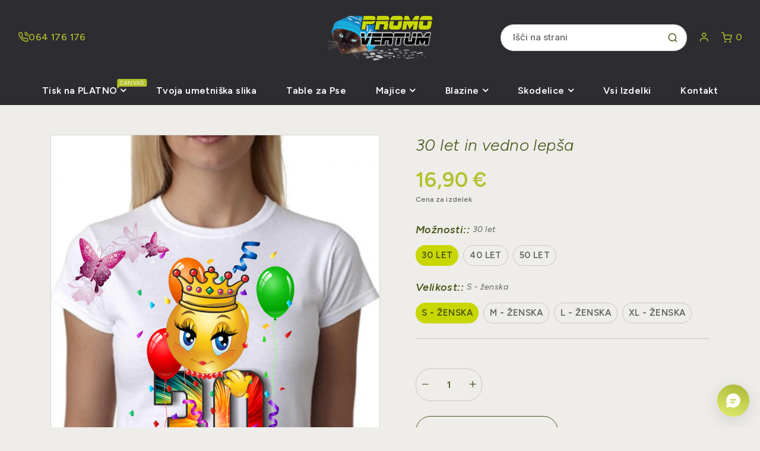

--- FILE ---
content_type: text/html; charset=utf-8
request_url: https://promovertum.si/collections/darilo-ob-obletnici/products/30-let-in-vedno-lepsa
body_size: 59441
content:
<!doctype html>
<html class="no-js supports-no-cookies mini2" lang="en" dir="ltr">
  <head>

    <!-- Google tag (gtag.js) -->
<script async src="https://www.googletagmanager.com/gtag/js?id=AW-766228940">
</script>
<script>
  window.dataLayer = window.dataLayer || [];
  function gtag(){dataLayer.push(arguments);}
  gtag('js', new Date());

  gtag('config', 'AW-766228940');
</script>
    
    <meta charset="utf-8">
    <meta http-equiv="x-ua-compatible" content="IE=edge">
    <meta name="viewport" content="width=device-width,initial-scale=1">
    <meta name="theme-color" content="var(--font-color-primary)">
    <link rel="preconnect" href="https://cdn.shopify.com" crossorigin><link rel="dns-prefetch" href="https://ajax.googleapis.com">
    <link rel="dns-prefetch" href="https://maps.googleapis.com">
    <link rel="dns-prefetch" href="https://maps.gstatic.com">
    <link rel="dns-prefetch" href="https://fonts.googleapis.com/"><link rel="canonical" href="https://promovertum.si/products/30-let-in-vedno-lepsa"><link rel="shortcut icon" href="//promovertum.si/cdn/shop/files/favicon_promovertum.png?v=1613701734" type="image/png" />
    <title>
    30 let in vedno lepša
    
    
    
    &ndash; Promovertum
    
    </title>
    <meta name="description" content="Majica za 30 let 30 in vedno lepša! :)">
    <script type="application/ld+json">
{
  "@context": "https://schema.org",
  "@type": "WebPage",
  "name": "Tisk na platno po meri",
  "url": "https://promovertum.si/pages/tisk-na-platno",
  "description": "Pretvorite svoje fotografije v umetnine! Tisk na platno po meri – popolno darilo za posebne trenutke.",
  "publisher": {
    "@type": "Organization",
    "name": "Promovertum",
    "url": "https://promovertum.si",
    "logo": {
      "@type": "ImageObject",
      "url": "https://promovertum.si/cdn/shop/files/favicon_promovertum.png"
    }
  }
}
</script>


    
  <meta property="og:type" content="product">
  <meta property="og:title" content="30 let in vedno lepša">
  
  <meta property="og:image" content="https://cdn.shopify.com/s/files/1/0004/4154/8853/files/Logo_promovertum_s_slikicami_za_tisk-na-platno.png?v=1751380137">
<meta property="og:image:secure_url" content="https://cdn.shopify.com/s/files/1/0004/4154/8853/files/Logo_promovertum_s_slikicami_za_tisk-na-platno.png?v=1751380137">



  <meta property="og:description" content="Majica za 30 let
30 in vedno lepša! :)">
  <meta property="og:price:amount" content="16,90">
  <meta property="og:price:currency" content="EUR">


<meta property="og:url" content="https://promovertum.si/products/30-let-in-vedno-lepsa">
<meta property="og:site_name" content="Promovertum">


  <meta name="twitter:site" content="@https://">



  <meta name="twitter:card" content="summary">



  <meta name="twitter:title" content="30 let in vedno lepša">
  <meta name="twitter:description" content="Majica za 30 let
30 in vedno lepša! :)">
  <meta name="twitter:image" content="https://ProductDrop">
  <meta name="twitter:image:width" content="600">
  <meta name="twitter:image:height" content="600">


    <style>
    
    @import url('https://fonts.googleapis.com/css2?family=Figtree:ital,wght@0,100;0,200;0,300;0,400;0,500;0,600;0,700;0,800;0,900;1,100;1,200;1,300;1,400;1,500;1,600;1,700;1,800;1,900&display=swap');
    
    
    @import url('https://fonts.googleapis.com/css2?family=Figtree:ital,wght@0,100;0,200;0,300;0,400;0,500;0,600;0,700;0,800;0,900;1,100;1,200;1,300;1,400;1,500;1,600;1,700;1,800;1,900&display=swap');
    
    
    @import url('https://fonts.googleapis.com/css2?family=Figtree:ital,wght@0,100;0,200;0,300;0,400;0,500;0,600;0,700;0,800;0,900;1,100;1,200;1,300;1,400;1,500;1,600;1,700;1,800;1,900&display=swap');
    
    
    @import url('https://fonts.googleapis.com/css2?family=Forum:ital,wght@0,100;0,200;0,300;0,400;0,500;0,600;0,700;0,800;0,900;1,100;1,200;1,300;1,400;1,500;1,600;1,700;1,800;1,900&display=swap');
    
    
    @import url('https://fonts.googleapis.com/css2?family=Figtree:ital,wght@0,100;0,200;0,300;0,400;0,500;0,600;0,700;0,800;0,900;1,100;1,200;1,300;1,400;1,500;1,600;1,700;1,800;1,900&display=swap');
    
</style><link href="//promovertum.si/cdn/shop/t/30/assets/bootstrap.min.css?v=106872733425585849001746357392" rel="stylesheet" type="text/css" media="all">
<link href="//promovertum.si/cdn/shop/t/30/assets/bootstrap-icons.css?v=162564735770338804201746357392" rel="stylesheet" type="text/css" media="all">
<link href="//promovertum.si/cdn/shop/t/30/assets/font-awesome.min.css?v=21869632697367095781746357392" rel="stylesheet" type="text/css" media="all">

<link href="//promovertum.si/cdn/shop/t/30/assets/owl.carousel.min.css?v=70516089817612781961746357392" rel="stylesheet" type="text/css" media="all">
<link href="//promovertum.si/cdn/shop/t/30/assets/owl.theme.default.min.css?v=135046118358282713361746357392" rel="stylesheet" type="text/css" media="all">
<link href="//promovertum.si/cdn/shop/t/30/assets/swiper-bundle.min.css?v=183092761113033764571746357392" rel="stylesheet" type="text/css" media="all">
<link href="//promovertum.si/cdn/shop/t/30/assets/magnific-popup.css?v=39095769176613777181746357392" rel="stylesheet" type="text/css" media="all">
<link href="//promovertum.si/cdn/shop/t/30/assets/feather.css?v=61695653761404555721746446279" rel="stylesheet" type="text/css" media="all"><link href="//promovertum.si/cdn/shop/t/30/assets/style.css?v=94759602236451652671762048830" rel="stylesheet" type="text/css" media="all"><link href="//promovertum.si/cdn/shop/t/30/assets/skin-theme.css?v=50228111220050575901762081561" rel="stylesheet" type="text/css" media="all"><link href="//promovertum.si/cdn/shop/t/30/assets/collection.css?v=43458014608338538261746357392" rel="stylesheet" type="text/css" media="all">
<link href="//promovertum.si/cdn/shop/t/30/assets/collection-sidebar.css?v=177832954882997677651746357392" rel="stylesheet" type="text/css" media="all"><link href="//promovertum.si/cdn/shop/t/30/assets/product-template.css?v=28339918927903536591761601252" rel="stylesheet" type="text/css" media="all"><style data-shopify>/*=====================================
  body css
======================================*/
body {
  color: var(--font-color-body);
  font-size: var(--font-size-body);
  background-color: var(--background-color-body);
  
  font-family: var(--font-custom-stack-body);
  font-weight: var(--font-custom-weight-body);
  font-style: var(--font-custom-style-body);
  
  line-height: normal;
  letter-spacing: var(--font-letter-spacing-body);
  -webkit-font-smoothing: antialiased;
  -moz-osx-font-smoothing: antialiased;
  text-size-adjust: 100%;
}

/*=====================================
  Headings css
======================================*/
h1, h2, h3, h4, h5, h6 {
  color: var(--font-color-header);
  margin: 0;
  padding: 0;
  
  font-family: var(--font-custom-stack-header);
  font-weight: var(--font-custom-weight-header);
  font-style: var(--font-custom-style-header);
  
  line-height: normal;
}

/*=====================================
  Section headings css
======================================*/
.section-capture {
  margin-bottom: 60px;
}
.section-title h2 {
  color: var(--font-color-section-header);
  
  font-family: var(--font-custom-stack-section-header);
  font-weight: var(--font-custom-weight-section-header);
  font-style: var(--font-custom-style-section-header);
  
  text-transform: var(--font-text-section-header);
}
@media (max-width: 1199px) {
  .section-capture{
    margin-bottom: 50px;
  }
}
@media (max-width: 767px) {
  .section-capture {
    margin-bottom: 40px;
  }
}

/*=====================================
  paragraph css
======================================*/
p {
  color: var(--font-color-paragraph);
  margin-bottom: 0px;
  --font-custom-stack-paragraph: 'Figtree', sans-serif;
  --font-custom-weight-paragraph: 500;
  --font-custom-style-paragraph: normal;

  
  font-family: var(--font-custom-stack-paragraph);
  font-weight: var(--font-custom-weight-paragraph);
  font-style: var(--font-custom-style-paragraph);
  
  line-height: var(--font-line-height-paragraph);
}

/*=====================================
  'other' tag css
======================================*/
input, textarea, select {
  color: var(--sti-color);
  font-size: var(--sti-font-size);
  padding: 10px 20px;
  background-color: var(--sti-bgcolor);
  font-family: var(--font-stack-body);
  text-transform: var(--sti-text);
  font-weight: var(--sti-font-weight);
  border: var(--sti-border);
  border-radius: var(--sti-border-radius);
}
input::placeholder,
textarea::placeholder {
  color: var(--sti-color);
}

/* clears the 'x' from 'Internet Explorer' */
input[type=search]::-ms-clear,
input[type=search]::-ms-reveal {
  display: none;
  width: 0px;
  height: 0px;
}

/* clears the 'x' from 'Chrome' */
input[type="search"]::-webkit-search-decoration,
input[type="search"]::-webkit-search-cancel-button,
input[type="search"]::-webkit-search-results-button,
input[type="search"]::-webkit-search-results-decoration {
  display: none;
}

textarea {
  display: block;
  resize: none;
}
input:focus,
select:focus,
textarea:focus {
  outline: none;
  border: var(--sti-border);
  box-shadow: none;
}
select {
  -webkit-appearance: none;
  -moz-appearance: none;
  -ms-appearance: none;
  -o-appearance: none;
  appearance: none;
  background-image: url('//promovertum.si/cdn/shop/t/30/assets/chevron-down.svg?v=60467149447012667681746357392');
  
  padding: 10px 30px 10px 15px;
  background-position: right 15px center;
  
  background-repeat: no-repeat;
  background-size: 12px;
  background-color: transparent;
}
input.disabled,
input[disabled],
select.disabled,
select[disabled],
textarea.disabled,
textarea[disabled] {
  color: var(--sti-color)
  background-color: var(--sti-bgcolor);
  border: 1px solid var(--sti-border);
}
input::-webkit-outer-spin-button,
input::-webkit-inner-spin-button {
    -webkit-appearance: none;
    margin: 0;
}
input[type=number] {
    -moz-appearance: textfield;
}
.hidden {
    display: none;
}
img {
  max-width: 100%;
}

/*=====================================
  other custom padding css
======================================*/
.shopify-challenge__container,
.section-ptb {
  padding-top: 80px;
  padding-bottom: 80px;
}
@media (max-width: 1199px) {
  .shopify-challenge__container,
  .section-ptb {
    padding-top: 80px;
    padding-bottom: 80px;
  }
}
@media (max-width: 767px) {
  .shopify-challenge__container,
  .section-ptb {
    padding-top: 60px;
    padding-bottom: 60px;
  }
}
/*=====================================
  button type css
======================================*/
/* btn1 */
#pro-review .jdgm-btn,
#pro-review .jdgm-write-rev-link,
.btn-style {
  color: #ffffff;
  font-size: 16px;
  padding: 15px 35px;
  background-color: #222222;
  text-transform: uppercase;
  font-weight: 600;
  border: 2px solid #222222;
  border-radius: 50px;
  letter-spacing: 0px;
  text-align: center;
  line-height: 1;
}
.btn-style i {
  padding-inline-start: 5px;
}
#pro-review .jdgm-btn:hover,
#pro-review .jdgm-write-rev-link:hover,
.btn-style:hover {
  color: #ffffff;
  background-color: #b2c12a;
  border: 2px solid #b2c12a;
}
@media(max-width: 767px){
  #pro-review .jdgm-btn,
  #pro-review .jdgm-write-rev-link,
  .btn-style {  
    font-size: 14px;
    padding: 12px 20px;
  }
}

/* btn2 */
.btn-style2 {
  color: #2d2c31;
  font-size: 16px;
  padding: 15px 35px;
  background-color: rgba(0,0,0,0);
  text-transform: uppercase;
  font-weight: 700;
  border: 1px solid #c6c6c6;
  border-radius: 50px;
  letter-spacing: 0px;
  line-height: 1;
  text-align: center;
}
.btn-style2:hover {
  color: #ffffff;
  background-color: #b2c12a;
  border: 1px solid #b2c12a;
}
.btn-style2 i {
  padding-inline-start: 5px;
}
@media(max-width: 767px){
  .btn-style2 { 
    font-size: 14px;
    padding: 12px 20px;
  }
}

/* btn3 */
.btn-style3 {
  color: #b2c12a;
  font-size: 16px;
  padding: 15px 35px;
  background-color: rgba(0,0,0,0);
  text-transform: uppercase;
  font-weight: 600;
  border: 2px solid #b2c12a;
  border-radius: 50px;
  letter-spacing: 0px;
  line-height: 1;
  text-align: center;
}
.btn-style3:hover {
  color: #ffffff;
  background-color: #b2c12a;
  border: 2px solid #b2c12a;
}
.btn-style3 i {
  padding-inline-start: 5px;
}
@media(max-width: 767px){
  .btn-style3 { 
    font-size: 14px;
    padding: 12px 20px;
  }
}


/* btn disable css */
a.disabled {
  color: #aeaeae!important;
  opacity: 0.65;
  pointer-events: none;
}
a.add-to-cart.disabled,
a.quick-view.disabled,
a.btn[disabled],
a.btn.disabled,
button.btn[disabled],
button.btn.disabled,
button[disabled] {
  color: #eaeaea!important;
  background-color: #ababab!important;
  opacity: 0.65;
  pointer-events: none;
}
a.btn[disabled],
a.btn.disabled,
button.btn[disabled],
button.btn.disabled,
button[disabled] {
  border: 1px solid #ababab;
}
.swiper-buttons button[disabled] {
  color: var(--font-color-header)important;
  background-color: transparent!important;
  opacity: 1;
  pointer-events: all;
  border: none;
}
/*=====================================
  product label css
======================================*/
.single-product-wrap.stock-out {
  cursor: not-allowed;
}
.single-product-wrap.stock-out .product-image.stock-out {
  position: relative;
}

.product-image {
  position: relative;
}
.product-label span {
  font-size: 12px;
  position: absolute;
  top: 15px;
  width: 40px;
  height: 20px;
  display: flex;
  align-items: center;
  justify-content: center;
  text-align: center;
  text-transform: capitalize;
  font-weight: 400;
  border-radius : 0px;
  line-height: 1;
}
.product-label span.new-sale-title {
  color: ;
  background-color: ;
}
.product-label span.percent-count{
  color: #ffffff;
  background-color: #6d8c62;
}
.product-label span.soldout-title{
  color: #FFFFFF;
  background-color: #aa2b2b;
}
.product-label span.new-sale-title {
  
  left: 0px;
  
}
.product-label span.soldout-title,
.product-label span.percent-count {
  
  left: 15px;
  
}

/*=====================================
  pagination css
======================================*/
/* page-area css */
.paginatoin-area {
  padding-top: 80px;
}
@media (max-width: 1199px) {
  .paginatoin-area {
    padding-top: 80px;
  }
}
@media (max-width: 767px) {
  .paginatoin-area {
    padding-top: 60px;
  }
}

/*=====================================
    Fade in
======================================*/

[data-fade-in] {
  opacity: 0;
  transform: translateY(20px);
}
[class*=fade-] {
  will-change: opacity,transform;
}
.fade-in {
    animation: fade-in .8s .1s forwards;
}
@keyframes fade-in {
  0% {
      opacity: 0;
      transform: translateY(20spx);
  }
  100% {
      opacity: 1;
      transform: translateY(0);
  }
}



.fade-in:nth-child(1) {
  
  animation: fade-in .8s .1s forwards;
  
}


.fade-in:nth-child(2) {
  
  animation: fade-in .8s .2s forwards;
  
}


.fade-in:nth-child(3) {
  
  animation: fade-in .8s .3s forwards;
  
}


.fade-in:nth-child(4) {
  
  animation: fade-in .8s .4s forwards;
  
}


.fade-in:nth-child(5) {
  
  animation: fade-in .8s .5s forwards;
  
}


.fade-in:nth-child(6) {
  
  animation: fade-in .8s .6s forwards;
  
}


.fade-in:nth-child(7) {
  
  animation: fade-in .8s .7s forwards;
  
}


.fade-in:nth-child(8) {
  
  animation: fade-in .8s .8s forwards;
  
}


.fade-in:nth-child(9) {
  
  animation: fade-in .8s .9s forwards;
  
}


.fade-in:nth-child(10) {
  
  animation: fade-in .8s 1s forwards;
  
}


.fade-in:nth-child(11) {
  
  
  
  animation: fade-in .8s 1.0s forwards;
  
  
}


.fade-in:nth-child(12) {
  
  
  
  animation: fade-in .8s 1.1s forwards;
  
  
}


.fade-in:nth-child(13) {
  
  
  
  animation: fade-in .8s 1.2s forwards;
  
  
}


.fade-in:nth-child(14) {
  
  
  
  animation: fade-in .8s 1.3s forwards;
  
  
}


.fade-in:nth-child(15) {
  
  
  
  animation: fade-in .8s 1.4s forwards;
  
  
}


.fade-in:nth-child(16) {
  
  
  
  animation: fade-in .8s 1.5s forwards;
  
  
}


.fade-in:nth-child(17) {
  
  
  
  animation: fade-in .8s 1.6s forwards;
  
  
}


.fade-in:nth-child(18) {
  
  
  
  animation: fade-in .8s 1.7s forwards;
  
  
}


.fade-in:nth-child(19) {
  
  
  
  animation: fade-in .8s 1.8s forwards;
  
  
}


.fade-in:nth-child(20) {
  
  animation: fade-in .8s 2s forwards;
  
}


.fade-in:nth-child(21) {
  
  
  
  animation: fade-in .8s 2.0s forwards;
  
  
}


.fade-in:nth-child(22) {
  
  
  
  animation: fade-in .8s 2.1s forwards;
  
  
}


.fade-in:nth-child(23) {
  
  
  
  animation: fade-in .8s 2.2s forwards;
  
  
}


.fade-in:nth-child(24) {
  
  
  
  animation: fade-in .8s 2.3s forwards;
  
  
}


.fade-in:nth-child(25) {
  
  
  
  animation: fade-in .8s 2.4s forwards;
  
  
}


.fade-in:nth-child(26) {
  
  
  
  animation: fade-in .8s 2.5s forwards;
  
  
}


.fade-in:nth-child(27) {
  
  
  
  animation: fade-in .8s 2.6s forwards;
  
  
}


.fade-in:nth-child(28) {
  
  
  
  animation: fade-in .8s 2.7s forwards;
  
  
}


.fade-in:nth-child(29) {
  
  
  
  animation: fade-in .8s 2.8s forwards;
  
  
}


.fade-in:nth-child(30) {
  
}

</style><style>
    
    
    
    :root {
      --font-weight-body--bold: 700;
      --font-weight-body--bolder: 700;
    
      --font-color-body: #636363;
      --font-size-body: 16px;
      --background-color-body: #eeede9;
      --extra-color-body: #f6f6f6;
      --button-radius: 50px;
      
      --font-custom-stack-body: 'Figtree', sans-serif;
      --font-custom-weight-body: 500;
      --font-custom-style-body: normal;
      
      --font-letter-spacing-body: 0.4px;
    
      --font-color-header: #4b5418;
      
      --font-custom-stack-header: 'Figtree', sans-serif;
      --font-custom-weight-header: 300;
      --font-custom-style-header: oblique;
      
      --font-color-section-header: #333333;
      
      --font-custom-stack-section-header: 'Figtree', sans-serif;
      --font-custom-weight-section-header:400;
      --font-custom-style-section-header: normal;
      
      --font-text-section-header: none;
      --font-color-paragraph: #636363;
      
      --font-custom-stack-paragraph: 'Figtree', sans-serif;
      --font-custom-weight-paragraph: 500;
      --font-custom-style-paragraph: normal;
      
      --font-line-height-paragraph: 30px;
      
      --font-custom-stack-other: 'Forum', sans-serif;
      
      --font-color-primary: #b2c12a;
      --font-color-secondary: #222222;
      --theme-border-color: rgba(51, 51, 51, 0.1);
      --sti-color: #636363;
      --sti-font-size: 15px;
      --sti-bgcolor: #FFFFFF;
      --sti-text: none;
      --sti-font-weight: 500;
      --sti-border: 1px solid rgba(51, 51, 51, 0.2);
      --sti-border-radius: 25px;
      --box-body-bgcolor: #FFFFFF;
    }
    </style>
    <script>window.performance && window.performance.mark && window.performance.mark('shopify.content_for_header.start');</script><meta name="google-site-verification" content="eKj-zNtmqj-N4aGTDxwqFEx1KQ4QSNrwU2I63sPidvE">
<meta id="shopify-digital-wallet" name="shopify-digital-wallet" content="/441548853/digital_wallets/dialog">
<meta name="shopify-checkout-api-token" content="87444f150448dde046ab04bba1e6e5cf">
<meta id="in-context-paypal-metadata" data-shop-id="441548853" data-venmo-supported="false" data-environment="production" data-locale="en_US" data-paypal-v4="true" data-currency="EUR">
<link rel="alternate" type="application/json+oembed" href="https://promovertum.si/products/30-let-in-vedno-lepsa.oembed">
<script async="async" src="/checkouts/internal/preloads.js?locale=en-SI"></script>
<link rel="preconnect" href="https://shop.app" crossorigin="anonymous">
<script async="async" src="https://shop.app/checkouts/internal/preloads.js?locale=en-SI&shop_id=441548853" crossorigin="anonymous"></script>
<script id="apple-pay-shop-capabilities" type="application/json">{"shopId":441548853,"countryCode":"SI","currencyCode":"EUR","merchantCapabilities":["supports3DS"],"merchantId":"gid:\/\/shopify\/Shop\/441548853","merchantName":"Promovertum","requiredBillingContactFields":["postalAddress","email","phone"],"requiredShippingContactFields":["postalAddress","email","phone"],"shippingType":"shipping","supportedNetworks":["visa","masterCard","amex"],"total":{"type":"pending","label":"Promovertum","amount":"1.00"},"shopifyPaymentsEnabled":true,"supportsSubscriptions":true}</script>
<script id="shopify-features" type="application/json">{"accessToken":"87444f150448dde046ab04bba1e6e5cf","betas":["rich-media-storefront-analytics"],"domain":"promovertum.si","predictiveSearch":true,"shopId":441548853,"locale":"en"}</script>
<script>var Shopify = Shopify || {};
Shopify.shop = "promovertum-shop.myshopify.com";
Shopify.locale = "en";
Shopify.currency = {"active":"EUR","rate":"1.0"};
Shopify.country = "SI";
Shopify.theme = {"name":"20-fashion","id":180942078298,"schema_name":"Ubone","schema_version":"2.0","theme_store_id":null,"role":"main"};
Shopify.theme.handle = "null";
Shopify.theme.style = {"id":null,"handle":null};
Shopify.cdnHost = "promovertum.si/cdn";
Shopify.routes = Shopify.routes || {};
Shopify.routes.root = "/";</script>
<script type="module">!function(o){(o.Shopify=o.Shopify||{}).modules=!0}(window);</script>
<script>!function(o){function n(){var o=[];function n(){o.push(Array.prototype.slice.apply(arguments))}return n.q=o,n}var t=o.Shopify=o.Shopify||{};t.loadFeatures=n(),t.autoloadFeatures=n()}(window);</script>
<script>
  window.ShopifyPay = window.ShopifyPay || {};
  window.ShopifyPay.apiHost = "shop.app\/pay";
  window.ShopifyPay.redirectState = null;
</script>
<script id="shop-js-analytics" type="application/json">{"pageType":"product"}</script>
<script defer="defer" async type="module" src="//promovertum.si/cdn/shopifycloud/shop-js/modules/v2/client.init-shop-cart-sync_COMZFrEa.en.esm.js"></script>
<script defer="defer" async type="module" src="//promovertum.si/cdn/shopifycloud/shop-js/modules/v2/chunk.common_CdXrxk3f.esm.js"></script>
<script type="module">
  await import("//promovertum.si/cdn/shopifycloud/shop-js/modules/v2/client.init-shop-cart-sync_COMZFrEa.en.esm.js");
await import("//promovertum.si/cdn/shopifycloud/shop-js/modules/v2/chunk.common_CdXrxk3f.esm.js");

  window.Shopify.SignInWithShop?.initShopCartSync?.({"fedCMEnabled":true,"windoidEnabled":true});

</script>
<script>
  window.Shopify = window.Shopify || {};
  if (!window.Shopify.featureAssets) window.Shopify.featureAssets = {};
  window.Shopify.featureAssets['shop-js'] = {"shop-cart-sync":["modules/v2/client.shop-cart-sync_CRSPkpKa.en.esm.js","modules/v2/chunk.common_CdXrxk3f.esm.js"],"init-fed-cm":["modules/v2/client.init-fed-cm_DO1JVZ96.en.esm.js","modules/v2/chunk.common_CdXrxk3f.esm.js"],"init-windoid":["modules/v2/client.init-windoid_hXardXh0.en.esm.js","modules/v2/chunk.common_CdXrxk3f.esm.js"],"init-shop-email-lookup-coordinator":["modules/v2/client.init-shop-email-lookup-coordinator_jpxQlUsx.en.esm.js","modules/v2/chunk.common_CdXrxk3f.esm.js"],"shop-toast-manager":["modules/v2/client.shop-toast-manager_C-K0q6-t.en.esm.js","modules/v2/chunk.common_CdXrxk3f.esm.js"],"shop-button":["modules/v2/client.shop-button_B6dBoDg5.en.esm.js","modules/v2/chunk.common_CdXrxk3f.esm.js"],"shop-login-button":["modules/v2/client.shop-login-button_BHRMsoBb.en.esm.js","modules/v2/chunk.common_CdXrxk3f.esm.js","modules/v2/chunk.modal_C89cmTvN.esm.js"],"shop-cash-offers":["modules/v2/client.shop-cash-offers_p6Pw3nax.en.esm.js","modules/v2/chunk.common_CdXrxk3f.esm.js","modules/v2/chunk.modal_C89cmTvN.esm.js"],"avatar":["modules/v2/client.avatar_BTnouDA3.en.esm.js"],"init-shop-cart-sync":["modules/v2/client.init-shop-cart-sync_COMZFrEa.en.esm.js","modules/v2/chunk.common_CdXrxk3f.esm.js"],"init-shop-for-new-customer-accounts":["modules/v2/client.init-shop-for-new-customer-accounts_BNQiNx4m.en.esm.js","modules/v2/client.shop-login-button_BHRMsoBb.en.esm.js","modules/v2/chunk.common_CdXrxk3f.esm.js","modules/v2/chunk.modal_C89cmTvN.esm.js"],"pay-button":["modules/v2/client.pay-button_CRuQ9trT.en.esm.js","modules/v2/chunk.common_CdXrxk3f.esm.js"],"init-customer-accounts-sign-up":["modules/v2/client.init-customer-accounts-sign-up_Q1yheB3t.en.esm.js","modules/v2/client.shop-login-button_BHRMsoBb.en.esm.js","modules/v2/chunk.common_CdXrxk3f.esm.js","modules/v2/chunk.modal_C89cmTvN.esm.js"],"checkout-modal":["modules/v2/client.checkout-modal_DtXVhFgQ.en.esm.js","modules/v2/chunk.common_CdXrxk3f.esm.js","modules/v2/chunk.modal_C89cmTvN.esm.js"],"init-customer-accounts":["modules/v2/client.init-customer-accounts_B5rMd0lj.en.esm.js","modules/v2/client.shop-login-button_BHRMsoBb.en.esm.js","modules/v2/chunk.common_CdXrxk3f.esm.js","modules/v2/chunk.modal_C89cmTvN.esm.js"],"lead-capture":["modules/v2/client.lead-capture_CmGCXBh3.en.esm.js","modules/v2/chunk.common_CdXrxk3f.esm.js","modules/v2/chunk.modal_C89cmTvN.esm.js"],"shop-follow-button":["modules/v2/client.shop-follow-button_CV5C02lv.en.esm.js","modules/v2/chunk.common_CdXrxk3f.esm.js","modules/v2/chunk.modal_C89cmTvN.esm.js"],"shop-login":["modules/v2/client.shop-login_Bz_Zm_XZ.en.esm.js","modules/v2/chunk.common_CdXrxk3f.esm.js","modules/v2/chunk.modal_C89cmTvN.esm.js"],"payment-terms":["modules/v2/client.payment-terms_D7XnU2ez.en.esm.js","modules/v2/chunk.common_CdXrxk3f.esm.js","modules/v2/chunk.modal_C89cmTvN.esm.js"]};
</script>
<script>(function() {
  var isLoaded = false;
  function asyncLoad() {
    if (isLoaded) return;
    isLoaded = true;
    var urls = ["\/\/d1liekpayvooaz.cloudfront.net\/apps\/customizery\/customizery.js?shop=promovertum-shop.myshopify.com"];
    for (var i = 0; i < urls.length; i++) {
      var s = document.createElement('script');
      s.type = 'text/javascript';
      s.async = true;
      s.src = urls[i];
      var x = document.getElementsByTagName('script')[0];
      x.parentNode.insertBefore(s, x);
    }
  };
  if(window.attachEvent) {
    window.attachEvent('onload', asyncLoad);
  } else {
    window.addEventListener('load', asyncLoad, false);
  }
})();</script>
<script id="__st">var __st={"a":441548853,"offset":3600,"reqid":"636a2412-ce97-450c-87c3-45b7649c695b-1763236780","pageurl":"promovertum.si\/collections\/darilo-ob-obletnici\/products\/30-let-in-vedno-lepsa","u":"66eaa24082f0","p":"product","rtyp":"product","rid":1415558529077};</script>
<script>window.ShopifyPaypalV4VisibilityTracking = true;</script>
<script id="captcha-bootstrap">!function(){'use strict';const t='contact',e='account',n='new_comment',o=[[t,t],['blogs',n],['comments',n],[t,'customer']],c=[[e,'customer_login'],[e,'guest_login'],[e,'recover_customer_password'],[e,'create_customer']],r=t=>t.map((([t,e])=>`form[action*='/${t}']:not([data-nocaptcha='true']) input[name='form_type'][value='${e}']`)).join(','),a=t=>()=>t?[...document.querySelectorAll(t)].map((t=>t.form)):[];function s(){const t=[...o],e=r(t);return a(e)}const i='password',u='form_key',d=['recaptcha-v3-token','g-recaptcha-response','h-captcha-response',i],f=()=>{try{return window.sessionStorage}catch{return}},m='__shopify_v',_=t=>t.elements[u];function p(t,e,n=!1){try{const o=window.sessionStorage,c=JSON.parse(o.getItem(e)),{data:r}=function(t){const{data:e,action:n}=t;return t[m]||n?{data:e,action:n}:{data:t,action:n}}(c);for(const[e,n]of Object.entries(r))t.elements[e]&&(t.elements[e].value=n);n&&o.removeItem(e)}catch(o){console.error('form repopulation failed',{error:o})}}const l='form_type',E='cptcha';function T(t){t.dataset[E]=!0}const w=window,h=w.document,L='Shopify',v='ce_forms',y='captcha';let A=!1;((t,e)=>{const n=(g='f06e6c50-85a8-45c8-87d0-21a2b65856fe',I='https://cdn.shopify.com/shopifycloud/storefront-forms-hcaptcha/ce_storefront_forms_captcha_hcaptcha.v1.5.2.iife.js',D={infoText:'Protected by hCaptcha',privacyText:'Privacy',termsText:'Terms'},(t,e,n)=>{const o=w[L][v],c=o.bindForm;if(c)return c(t,g,e,D).then(n);var r;o.q.push([[t,g,e,D],n]),r=I,A||(h.body.append(Object.assign(h.createElement('script'),{id:'captcha-provider',async:!0,src:r})),A=!0)});var g,I,D;w[L]=w[L]||{},w[L][v]=w[L][v]||{},w[L][v].q=[],w[L][y]=w[L][y]||{},w[L][y].protect=function(t,e){n(t,void 0,e),T(t)},Object.freeze(w[L][y]),function(t,e,n,w,h,L){const[v,y,A,g]=function(t,e,n){const i=e?o:[],u=t?c:[],d=[...i,...u],f=r(d),m=r(i),_=r(d.filter((([t,e])=>n.includes(e))));return[a(f),a(m),a(_),s()]}(w,h,L),I=t=>{const e=t.target;return e instanceof HTMLFormElement?e:e&&e.form},D=t=>v().includes(t);t.addEventListener('submit',(t=>{const e=I(t);if(!e)return;const n=D(e)&&!e.dataset.hcaptchaBound&&!e.dataset.recaptchaBound,o=_(e),c=g().includes(e)&&(!o||!o.value);(n||c)&&t.preventDefault(),c&&!n&&(function(t){try{if(!f())return;!function(t){const e=f();if(!e)return;const n=_(t);if(!n)return;const o=n.value;o&&e.removeItem(o)}(t);const e=Array.from(Array(32),(()=>Math.random().toString(36)[2])).join('');!function(t,e){_(t)||t.append(Object.assign(document.createElement('input'),{type:'hidden',name:u})),t.elements[u].value=e}(t,e),function(t,e){const n=f();if(!n)return;const o=[...t.querySelectorAll(`input[type='${i}']`)].map((({name:t})=>t)),c=[...d,...o],r={};for(const[a,s]of new FormData(t).entries())c.includes(a)||(r[a]=s);n.setItem(e,JSON.stringify({[m]:1,action:t.action,data:r}))}(t,e)}catch(e){console.error('failed to persist form',e)}}(e),e.submit())}));const S=(t,e)=>{t&&!t.dataset[E]&&(n(t,e.some((e=>e===t))),T(t))};for(const o of['focusin','change'])t.addEventListener(o,(t=>{const e=I(t);D(e)&&S(e,y())}));const B=e.get('form_key'),M=e.get(l),P=B&&M;t.addEventListener('DOMContentLoaded',(()=>{const t=y();if(P)for(const e of t)e.elements[l].value===M&&p(e,B);[...new Set([...A(),...v().filter((t=>'true'===t.dataset.shopifyCaptcha))])].forEach((e=>S(e,t)))}))}(h,new URLSearchParams(w.location.search),n,t,e,['guest_login'])})(!0,!0)}();</script>
<script integrity="sha256-52AcMU7V7pcBOXWImdc/TAGTFKeNjmkeM1Pvks/DTgc=" data-source-attribution="shopify.loadfeatures" defer="defer" src="//promovertum.si/cdn/shopifycloud/storefront/assets/storefront/load_feature-81c60534.js" crossorigin="anonymous"></script>
<script crossorigin="anonymous" defer="defer" src="//promovertum.si/cdn/shopifycloud/storefront/assets/shopify_pay/storefront-65b4c6d7.js?v=20250812"></script>
<script data-source-attribution="shopify.dynamic_checkout.dynamic.init">var Shopify=Shopify||{};Shopify.PaymentButton=Shopify.PaymentButton||{isStorefrontPortableWallets:!0,init:function(){window.Shopify.PaymentButton.init=function(){};var t=document.createElement("script");t.src="https://promovertum.si/cdn/shopifycloud/portable-wallets/latest/portable-wallets.en.js",t.type="module",document.head.appendChild(t)}};
</script>
<script data-source-attribution="shopify.dynamic_checkout.buyer_consent">
  function portableWalletsHideBuyerConsent(e){var t=document.getElementById("shopify-buyer-consent"),n=document.getElementById("shopify-subscription-policy-button");t&&n&&(t.classList.add("hidden"),t.setAttribute("aria-hidden","true"),n.removeEventListener("click",e))}function portableWalletsShowBuyerConsent(e){var t=document.getElementById("shopify-buyer-consent"),n=document.getElementById("shopify-subscription-policy-button");t&&n&&(t.classList.remove("hidden"),t.removeAttribute("aria-hidden"),n.addEventListener("click",e))}window.Shopify?.PaymentButton&&(window.Shopify.PaymentButton.hideBuyerConsent=portableWalletsHideBuyerConsent,window.Shopify.PaymentButton.showBuyerConsent=portableWalletsShowBuyerConsent);
</script>
<script data-source-attribution="shopify.dynamic_checkout.cart.bootstrap">document.addEventListener("DOMContentLoaded",(function(){function t(){return document.querySelector("shopify-accelerated-checkout-cart, shopify-accelerated-checkout")}if(t())Shopify.PaymentButton.init();else{new MutationObserver((function(e,n){t()&&(Shopify.PaymentButton.init(),n.disconnect())})).observe(document.body,{childList:!0,subtree:!0})}}));
</script>
<link id="shopify-accelerated-checkout-styles" rel="stylesheet" media="screen" href="https://promovertum.si/cdn/shopifycloud/portable-wallets/latest/accelerated-checkout-backwards-compat.css" crossorigin="anonymous">
<style id="shopify-accelerated-checkout-cart">
        #shopify-buyer-consent {
  margin-top: 1em;
  display: inline-block;
  width: 100%;
}

#shopify-buyer-consent.hidden {
  display: none;
}

#shopify-subscription-policy-button {
  background: none;
  border: none;
  padding: 0;
  text-decoration: underline;
  font-size: inherit;
  cursor: pointer;
}

#shopify-subscription-policy-button::before {
  box-shadow: none;
}

      </style>

<script>window.performance && window.performance.mark && window.performance.mark('shopify.content_for_header.end');</script>
    <script type="text/javascript" src="//promovertum.si/cdn/shop/t/30/assets/plugins.js?v=37415582455287318381746357392" defer></script><script type="text/javascript" src="//promovertum.si/cdn/shop/t/30/assets/jquery-3.6.1.min.js?v=77015668167349694581746357392" defer="defer"></script>
<script type="text/javascript" src="//promovertum.si/cdn/shop/t/30/assets/jquery-migrate-1.4.1.min.js?v=8839049224236534361746357392" defer="defer"></script>
<script type="text/javascript" src="//promovertum.si/cdn/shop/t/30/assets/modernizr-2.8.3.min.js?v=174727525422211915231746357392" defer="defer"></script>
<script type="text/javascript" src="//promovertum.si/cdn/shop/t/30/assets/bootstrap.bundle.min.js?v=178806464053651140501746357392" defer="defer"></script>

<script type="text/javascript" src="//promovertum.si/cdn/shop/t/30/assets/owl.carousel.min.js?v=97891440811553454251746357392" defer="defer"></script>
<script type="text/javascript" src="//promovertum.si/cdn/shop/t/30/assets/swiper-bundle.min.js?v=146640479871518466531746357392" defer="defer"></script>
<script type="text/javascript" src="//promovertum.si/cdn/shop/t/30/assets/jquery.magnific-popup.min.js?v=62953174224872963371746357392" defer="defer"></script>


<script type="text/javascript" src="//promovertum.si/cdn/shopifycloud/storefront/assets/themes_support/api.jquery-7ab1a3a4.js" defer="defer"></script>
<script type="text/javascript" src="//promovertum.si/cdn/shop/t/30/assets/waypoints.min.js?v=8574801165041833121746357392" defer="defer"></script>
<script type="text/javascript" src="//promovertum.si/cdn/shop/t/30/assets/counter.js?v=61598517943102193791746357392" defer="defer"></script>
<script type="text/javascript" src="//promovertum.si/cdn/shop/t/30/assets/jquery.countTo.js?v=95972761284036485671746357392" defer="defer"></script>
<script type="text/javascript" src="//promovertum.si/cdn/shop/t/30/assets/theme.wishlist.js?v=184261439331368048331746357392" defer="defer"></script>
<script type="text/javascript" src="//promovertum.si/cdn/shop/t/30/assets/lazysizes.min.js?v=56805471290311245611746357392" async></script>
<script type="text/javascript" src="//promovertum.si/cdn/shop/t/30/assets/main.js?v=3505789001163985361760720818" defer="defer"></script>
    <script type="text/javascript" src="//promovertum.si/cdn/shopifycloud/storefront/assets/themes_support/shopify_common-5f594365.js" defer="defer"></script>
    
    <script>document.documentElement.className = document.documentElement.className.replace('no-js', 'js');
    if (Shopify.designMode) {
      document.documentElement.classList.add('shopify-design-mode');
    }
    </script><script type="text/javascript">
        teeinblue = {  
          gallerySelector: '.product_detail_img',
        };
      </script>
     <link href="//promovertum.si/cdn/shop/t/30/assets/teeinblue-custom.css?v=145392306313937218271760616642" rel="stylesheet" type="text/css" media="all" />
  <!-- BEGIN app block: shopify://apps/pandectes-gdpr/blocks/banner/58c0baa2-6cc1-480c-9ea6-38d6d559556a -->
  
  <script>
    
      window.PandectesSettings = {"store":{"id":441548853,"plan":"basic","theme":"20-fashion","primaryLocale":"en","adminMode":false,"headless":false,"storefrontRootDomain":"","checkoutRootDomain":"","storefrontAccessToken":""},"tsPublished":1760736510,"declaration":{"declDays":"","declName":"","declPath":"","declType":"","isActive":false,"showType":true,"declHours":"","declWeeks":"","declYears":"","declDomain":"","declMonths":"","declMinutes":"","declPurpose":"","declSeconds":"","declSession":"","showPurpose":false,"declProvider":"","showProvider":true,"declIntroText":"","declRetention":"","declFirstParty":"","declThirdParty":"","showDateGenerated":true},"language":{"unpublished":[],"languageMode":"Single","fallbackLanguage":"en","languageDetection":"locale","languagesSupported":[]},"texts":{"managed":{"headerText":{"en":"Piškotki na naši spletni strani"},"consentText":{"en":"Da vam omogočimo kar najboljšo izkušnjo, uporabljamo piškotke."},"linkText":{"en":"Več o piškotkih"},"imprintText":{"en":"Imprint"},"googleLinkText":{"en":"Google's Privacy Terms"},"allowButtonText":{"en":"Sprejmi"},"denyButtonText":{"en":"Zavrni"},"dismissButtonText":{"en":"Ok"},"leaveSiteButtonText":{"en":"Leave this site"},"preferencesButtonText":{"en":"Preferences"},"cookiePolicyText":{"en":"Cookie policy"},"preferencesPopupTitleText":{"en":"Manage consent preferences"},"preferencesPopupIntroText":{"en":"We use cookies to optimize website functionality, analyze the performance, and provide personalized experience to you. Some cookies are essential to make the website operate and function correctly. Those cookies cannot be disabled. In this window you can manage your preference of cookies."},"preferencesPopupSaveButtonText":{"en":"Save preferences"},"preferencesPopupCloseButtonText":{"en":"Close"},"preferencesPopupAcceptAllButtonText":{"en":"Accept all"},"preferencesPopupRejectAllButtonText":{"en":"Reject all"},"cookiesDetailsText":{"en":"Cookies details"},"preferencesPopupAlwaysAllowedText":{"en":"Always allowed"},"accessSectionParagraphText":{"en":"You have the right to request access to your data at any time."},"accessSectionTitleText":{"en":"Data portability"},"accessSectionAccountInfoActionText":{"en":"Personal data"},"accessSectionDownloadReportActionText":{"en":"Request export"},"accessSectionGDPRRequestsActionText":{"en":"Data subject requests"},"accessSectionOrdersRecordsActionText":{"en":"Orders"},"rectificationSectionParagraphText":{"en":"You have the right to request your data to be updated whenever you think it is appropriate."},"rectificationSectionTitleText":{"en":"Data Rectification"},"rectificationCommentPlaceholder":{"en":"Describe what you want to be updated"},"rectificationCommentValidationError":{"en":"Comment is required"},"rectificationSectionEditAccountActionText":{"en":"Request an update"},"erasureSectionTitleText":{"en":"Right to be forgotten"},"erasureSectionParagraphText":{"en":"You have the right to ask all your data to be erased. After that, you will no longer be able to access your account."},"erasureSectionRequestDeletionActionText":{"en":"Request personal data deletion"},"consentDate":{"en":"Consent date"},"consentId":{"en":"Consent ID"},"consentSectionChangeConsentActionText":{"en":"Change consent preference"},"consentSectionConsentedText":{"en":"You consented to the cookies policy of this website on"},"consentSectionNoConsentText":{"en":"You have not consented to the cookies policy of this website."},"consentSectionTitleText":{"en":"Your cookie consent"},"consentStatus":{"en":"Consent preference"},"confirmationFailureMessage":{"en":"Your request was not verified. Please try again and if problem persists, contact store owner for assistance"},"confirmationFailureTitle":{"en":"A problem occurred"},"confirmationSuccessMessage":{"en":"We will soon get back to you as to your request."},"confirmationSuccessTitle":{"en":"Your request is verified"},"guestsSupportEmailFailureMessage":{"en":"Your request was not submitted. Please try again and if problem persists, contact store owner for assistance."},"guestsSupportEmailFailureTitle":{"en":"A problem occurred"},"guestsSupportEmailPlaceholder":{"en":"E-mail address"},"guestsSupportEmailSuccessMessage":{"en":"If you are registered as a customer of this store, you will soon receive an email with instructions on how to proceed."},"guestsSupportEmailSuccessTitle":{"en":"Thank you for your request"},"guestsSupportEmailValidationError":{"en":"Email is not valid"},"guestsSupportInfoText":{"en":"Please login with your customer account to further proceed."},"submitButton":{"en":"Submit"},"submittingButton":{"en":"Submitting..."},"cancelButton":{"en":"Cancel"},"declIntroText":{"en":"We use cookies to optimize website functionality, analyze the performance, and provide personalized experience to you. Some cookies are essential to make the website operate and function correctly. Those cookies cannot be disabled. In this window you can manage your preference of cookies."},"declName":{"en":"Name"},"declPurpose":{"en":"Purpose"},"declType":{"en":"Type"},"declRetention":{"en":"Retention"},"declProvider":{"en":"Provider"},"declFirstParty":{"en":"First-party"},"declThirdParty":{"en":"Third-party"},"declSeconds":{"en":"seconds"},"declMinutes":{"en":"minutes"},"declHours":{"en":"hours"},"declDays":{"en":"days"},"declWeeks":{"en":"week(s)"},"declMonths":{"en":"months"},"declYears":{"en":"years"},"declSession":{"en":"Session"},"declDomain":{"en":"Domain"},"declPath":{"en":"Path"}},"categories":{"strictlyNecessaryCookiesTitleText":{"en":"Strictly necessary cookies"},"strictlyNecessaryCookiesDescriptionText":{"en":"These cookies are essential in order to enable you to move around the website and use its features, such as accessing secure areas of the website. The website cannot function properly without these cookies."},"functionalityCookiesTitleText":{"en":"Functional cookies"},"functionalityCookiesDescriptionText":{"en":"These cookies enable the site to provide enhanced functionality and personalisation. They may be set by us or by third party providers whose services we have added to our pages. If you do not allow these cookies then some or all of these services may not function properly."},"performanceCookiesTitleText":{"en":"Performance cookies"},"performanceCookiesDescriptionText":{"en":"These cookies enable us to monitor and improve the performance of our website. For example, they allow us to count visits, identify traffic sources and see which parts of the site are most popular."},"targetingCookiesTitleText":{"en":"Targeting cookies"},"targetingCookiesDescriptionText":{"en":"These cookies may be set through our site by our advertising partners. They may be used by those companies to build a profile of your interests and show you relevant adverts on other sites.    They do not store directly personal information, but are based on uniquely identifying your browser and internet device. If you do not allow these cookies, you will experience less targeted advertising."},"unclassifiedCookiesTitleText":{"en":"Unclassified cookies"},"unclassifiedCookiesDescriptionText":{"en":"Unclassified cookies are cookies that we are in the process of classifying, together with the providers of individual cookies."}},"auto":{}},"library":{"previewMode":false,"fadeInTimeout":0,"defaultBlocked":7,"showLink":true,"showImprintLink":false,"showGoogleLink":false,"enabled":true,"cookie":{"expiryDays":365,"secure":true,"domain":""},"dismissOnScroll":false,"dismissOnWindowClick":false,"dismissOnTimeout":false,"palette":{"popup":{"background":"#F6F7F3","backgroundForCalculations":{"a":1,"b":243,"g":247,"r":246},"text":"#3B3737"},"button":{"background":"#A3B12F","backgroundForCalculations":{"a":1,"b":47,"g":177,"r":163},"text":"#FEFEFE","textForCalculation":{"a":1,"b":254,"g":254,"r":254},"border":"transparent"}},"content":{"href":"/policies/privacy-policy","imprintHref":"","close":"&#10005;","target":"","logo":"<img class=\"cc-banner-logo\" style=\"max-height: 40px;\" src=\"https://promovertum-shop.myshopify.com/cdn/shop/files/pandectes-banner-logo.png\" alt=\"Cookie banner\" />"},"window":"<div role=\"dialog\" aria-label=\"{{header}}\" aria-describedby=\"cookieconsent:desc\" id=\"pandectes-banner\" class=\"cc-window-wrapper cc-bottom-left-wrapper\"><div class=\"pd-cookie-banner-window cc-window {{classes}}\"><!--googleoff: all-->{{children}}<!--googleon: all--></div></div>","compliance":{"opt-both":"<div class=\"cc-compliance cc-highlight\">{{deny}}{{allow}}</div>"},"type":"opt-both","layouts":{"basic":"{{logo}}{{messagelink}}{{compliance}}{{close}}"},"position":"bottom-left","theme":"classic","revokable":false,"animateRevokable":false,"revokableReset":false,"revokableLogoUrl":"https://promovertum-shop.myshopify.com/cdn/shop/files/pandectes-reopen-logo.png","revokablePlacement":"bottom-left","revokableMarginHorizontal":15,"revokableMarginVertical":15,"static":false,"autoAttach":true,"hasTransition":true,"blacklistPage":[""],"elements":{"close":"<button aria-label=\"\" type=\"button\" class=\"cc-close\">{{close}}</button>","dismiss":"<button type=\"button\" class=\"cc-btn cc-btn-decision cc-dismiss\">{{dismiss}}</button>","allow":"<button type=\"button\" class=\"cc-btn cc-btn-decision cc-allow\">{{allow}}</button>","deny":"<button type=\"button\" class=\"cc-btn cc-btn-decision cc-deny\">{{deny}}</button>","preferences":"<button type=\"button\" class=\"cc-btn cc-settings\" onclick=\"Pandectes.fn.openPreferences()\">{{preferences}}</button>"}},"geolocation":{"auOnly":false,"brOnly":false,"caOnly":false,"chOnly":false,"euOnly":false,"jpOnly":false,"nzOnly":false,"quOnly":false,"thOnly":false,"zaOnly":false,"canadaOnly":false,"canadaLaw25":false,"canadaPipeda":false,"globalVisibility":true},"dsr":{"guestsSupport":false,"accessSectionDownloadReportAuto":false},"banner":{"resetTs":1760732998,"extraCss":"        .cc-banner-logo {max-width: 24em!important;}    @media(min-width: 768px) {.cc-window.cc-floating{max-width: 24em!important;width: 24em!important;}}    .cc-message, .pd-cookie-banner-window .cc-header, .cc-logo {text-align: left}    .cc-window-wrapper{z-index: 2147483647;}    .cc-window{z-index: 2147483647;font-family: inherit;}    .pd-cookie-banner-window .cc-header{font-family: inherit;}    .pd-cp-ui{font-family: inherit; background-color: #F6F7F3;color:#3B3737;}    button.pd-cp-btn, a.pd-cp-btn{background-color:#A3B12F;color:#FEFEFE!important;}    input + .pd-cp-preferences-slider{background-color: rgba(59, 55, 55, 0.3)}    .pd-cp-scrolling-section::-webkit-scrollbar{background-color: rgba(59, 55, 55, 0.3)}    input:checked + .pd-cp-preferences-slider{background-color: rgba(59, 55, 55, 1)}    .pd-cp-scrolling-section::-webkit-scrollbar-thumb {background-color: rgba(59, 55, 55, 1)}    .pd-cp-ui-close{color:#3B3737;}    .pd-cp-preferences-slider:before{background-color: #F6F7F3}    .pd-cp-title:before {border-color: #3B3737!important}    .pd-cp-preferences-slider{background-color:#3B3737}    .pd-cp-toggle{color:#3B3737!important}    @media(max-width:699px) {.pd-cp-ui-close-top svg {fill: #3B3737}}    .pd-cp-toggle:hover,.pd-cp-toggle:visited,.pd-cp-toggle:active{color:#3B3737!important}    .pd-cookie-banner-window {box-shadow: 0 0 18px rgb(0 0 0 / 20%);}  ","customJavascript":{"useButtons":true},"showPoweredBy":false,"logoHeight":40,"revokableTrigger":false,"hybridStrict":false,"cookiesBlockedByDefault":"7","isActive":true,"implicitSavePreferences":false,"cookieIcon":true,"blockBots":false,"showCookiesDetails":true,"hasTransition":true,"blockingPage":false,"showOnlyLandingPage":false,"leaveSiteUrl":"https://pandectes.io","linkRespectStoreLang":false},"cookies":{"0":[{"name":"localization","type":"http","domain":"promovertum.si","path":"/","provider":"Shopify","firstParty":true,"retention":"1 year(s)","session":false,"expires":1,"unit":"declYears","purpose":{"en":"Used to localize the cart to the correct country."}},{"name":"cart_currency","type":"http","domain":"promovertum.si","path":"/","provider":"Shopify","firstParty":true,"retention":"2 week(s)","session":false,"expires":2,"unit":"declWeeks","purpose":{"en":"Used after a checkout is completed to initialize a new empty cart with the same currency as the one just used."}},{"name":"_tracking_consent","type":"http","domain":".promovertum.si","path":"/","provider":"Shopify","firstParty":true,"retention":"1 year(s)","session":false,"expires":1,"unit":"declYears","purpose":{"en":"Used to store a user's preferences if a merchant has set up privacy rules in the visitor's region."}},{"name":"_shopify_essential","type":"http","domain":"promovertum.si","path":"/","provider":"Shopify","firstParty":true,"retention":"1 year(s)","session":false,"expires":1,"unit":"declYears","purpose":{"en":"Contains essential information for the correct functionality of a store such as session and checkout information and anti-tampering data."}},{"name":"keep_alive","type":"http","domain":"promovertum.si","path":"/","provider":"Shopify","firstParty":true,"retention":"Session","session":true,"expires":-56,"unit":"declYears","purpose":{"en":"Used when international domain redirection is enabled to determine if a request is the first one of a session."}},{"name":"_ab","type":"http","domain":"promovertum.si","path":"/","provider":"Shopify","firstParty":true,"retention":"1 year(s)","session":false,"expires":1,"unit":"declYears","purpose":{"en":"Used to control when the admin bar is shown on the storefront."}},{"name":"master_device_id","type":"http","domain":"promovertum.si","path":"/","provider":"Shopify","firstParty":true,"retention":"1 year(s)","session":false,"expires":1,"unit":"declYears","purpose":{"en":"Permanent device identifier."}},{"name":"storefront_digest","type":"http","domain":"promovertum.si","path":"/","provider":"Shopify","firstParty":true,"retention":"1 year(s)","session":false,"expires":1,"unit":"declYears","purpose":{"en":"Stores a digest of the storefront password, allowing merchants to preview their storefront while it's password protected."}},{"name":"cart","type":"http","domain":"promovertum.si","path":"/","provider":"Shopify","firstParty":true,"retention":"2 week(s)","session":false,"expires":2,"unit":"declWeeks","purpose":{"en":"Contains information related to the user's cart."}},{"name":"shopify_pay_redirect","type":"http","domain":"promovertum.si","path":"/","provider":"Shopify","firstParty":true,"retention":"1 year(s)","session":false,"expires":1,"unit":"declYears","purpose":{"en":"Used to accelerate the checkout process when the buyer has a Shop Pay account."}},{"name":"shopify_pay","type":"http","domain":"promovertum.si","path":"/","provider":"Shopify","firstParty":true,"retention":"1 year(s)","session":false,"expires":1,"unit":"declYears","purpose":{"en":"Used to log in a buyer into Shop Pay when they come back to checkout on the same store."}},{"name":"discount_code","type":"http","domain":"promovertum.si","path":"/","provider":"Shopify","firstParty":true,"retention":"Session","session":true,"expires":1,"unit":"declDays","purpose":{"en":"Stores a discount code (received from an online store visit with a URL parameter) in order to the next checkout."}},{"name":"shop_pay_accelerated","type":"http","domain":"promovertum.si","path":"/","provider":"Shopify","firstParty":true,"retention":"1 year(s)","session":false,"expires":1,"unit":"declYears","purpose":{"en":"Indicates if a buyer is eligible for Shop Pay accelerated checkout."}},{"name":"_shopify_country","type":"http","domain":"promovertum.si","path":"/","provider":"Shopify","firstParty":true,"retention":"30 minute(s)","session":false,"expires":30,"unit":"declMinutes","purpose":{"en":"Used for Plus shops where pricing currency/country is set from GeoIP by helping avoid GeoIP lookups after the first request."}},{"name":"_abv","type":"http","domain":"promovertum.si","path":"/","provider":"Shopify","firstParty":true,"retention":"1 year(s)","session":false,"expires":1,"unit":"declYears","purpose":{"en":"Persist the collapsed state of the admin bar."}},{"name":"_identity_session","type":"http","domain":"promovertum.si","path":"/","provider":"Shopify","firstParty":true,"retention":"2 year(s)","session":false,"expires":2,"unit":"declYears","purpose":{"en":"Contains the identity session identifier of the user."}},{"name":"_master_udr","type":"http","domain":"promovertum.si","path":"/","provider":"Shopify","firstParty":true,"retention":"Session","session":true,"expires":1,"unit":"declSeconds","purpose":{"en":"Permanent device identifier."}},{"name":"user","type":"http","domain":"promovertum.si","path":"/","provider":"Shopify","firstParty":true,"retention":"1 year(s)","session":false,"expires":1,"unit":"declYears","purpose":{"en":"Used in connection with Shop login."}},{"name":"order","type":"http","domain":"promovertum.si","path":"/","provider":"Shopify","firstParty":true,"retention":"3 week(s)","session":false,"expires":3,"unit":"declWeeks","purpose":{"en":"Used to allow access to the data of the order details page of the buyer."}},{"name":"login_with_shop_finalize","type":"http","domain":"promovertum.si","path":"/","provider":"Shopify","firstParty":true,"retention":"5 minute(s)","session":false,"expires":5,"unit":"declMinutes","purpose":{"en":"Used to facilitate login with Shop."}},{"name":"user_cross_site","type":"http","domain":"promovertum.si","path":"/","provider":"Shopify","firstParty":true,"retention":"1 year(s)","session":false,"expires":1,"unit":"declYears","purpose":{"en":"Used in connection with Shop login."}},{"name":"_shopify_test","type":"http","domain":"si","path":"/","provider":"Shopify","firstParty":false,"retention":"Session","session":true,"expires":1,"unit":"declSeconds","purpose":{"en":"A test cookie used by Shopify to verify the store's setup."}},{"name":"auth_state_*","type":"http","domain":"promovertum.si","path":"/","provider":"Shopify","firstParty":true,"retention":"25 minute(s)","session":false,"expires":25,"unit":"declMinutes","purpose":{"en":""}},{"name":"_shopify_test","type":"http","domain":"promovertum.si","path":"/","provider":"Shopify","firstParty":true,"retention":"Session","session":true,"expires":1,"unit":"declSeconds","purpose":{"en":"A test cookie used by Shopify to verify the store's setup."}},{"name":"_merchant_essential","type":"http","domain":"promovertum.si","path":"/","provider":"Shopify","firstParty":true,"retention":"1 year(s)","session":false,"expires":1,"unit":"declYears","purpose":{"en":"Contains essential information for the correct functionality of merchant surfaces such as the admin area."}},{"name":"_shopify_essential_\t","type":"http","domain":"promovertum.si","path":"/","provider":"Shopify","firstParty":true,"retention":"1 year(s)","session":false,"expires":1,"unit":"declYears","purpose":{"en":"Contains an opaque token that is used to identify a device for all essential purposes."}},{"name":"_shop_app_essential","type":"http","domain":".shop.app","path":"/","provider":"Shopify","firstParty":false,"retention":"1 year(s)","session":false,"expires":1,"unit":"declYears","purpose":{"en":"Contains essential information for the correct functionality of Shop.app."}},{"name":"d_id","type":"http","domain":".paypal.com","path":"/","provider":"Unknown","firstParty":false,"retention":"1 year(s)","session":false,"expires":1,"unit":"declYears","purpose":{"en":"Essential cookie for PayPal services."}},{"name":"identity-state","type":"http","domain":"promovertum.si","path":"/","provider":"Shopify","firstParty":true,"retention":"1 day(s)","session":false,"expires":1,"unit":"declDays","purpose":{"en":"Stores state before redirecting customers to identity authentication.\t"}},{"name":"cookie_prefs","type":"http","domain":".paypal.com","path":"/","provider":"Unknown","firstParty":false,"retention":"1 year(s)","session":false,"expires":1,"unit":"declYears","purpose":{"en":"Stores user preferences related to cookies and privacy settings."}}],"1":[{"name":"LANG","type":"http","domain":".paypal.com","path":"/","provider":"Unknown","firstParty":false,"retention":"8 hour(s)","session":false,"expires":8,"unit":"declHours","purpose":{"en":"It is used to store language preferences."}},{"name":"nsid","type":"http","domain":"www.paypal.com","path":"/","provider":"Paypal","firstParty":false,"retention":"Session","session":true,"expires":-56,"unit":"declYears","purpose":{"en":"Provides fraud prevention"}},{"name":"enforce_policy","type":"http","domain":".paypal.com","path":"/","provider":"Paypal","firstParty":false,"retention":"1 year(s)","session":false,"expires":1,"unit":"declYears","purpose":{"en":"This cookie is provided by Paypal. The cookie is used in context with transactions on the website - The cookie is necessary for secure transactions."}},{"name":"ts_c","type":"http","domain":".paypal.com","path":"/","provider":"Paypal","firstParty":false,"retention":"1 year(s)","session":false,"expires":1,"unit":"declYears","purpose":{"en":"Used in context with the PayPal payment-function on the website. The cookie is necessary for making a safe transaction through PayPal."}},{"name":"l7_az","type":"http","domain":".paypal.com","path":"/","provider":"Paypal","firstParty":false,"retention":"30 minute(s)","session":false,"expires":30,"unit":"declMinutes","purpose":{"en":"This cookie is necessary for the PayPal login-function on the website."}},{"name":"tsrce","type":"http","domain":".paypal.com","path":"/","provider":"Paypal","firstParty":false,"retention":"3 day(s)","session":false,"expires":3,"unit":"declDays","purpose":{"en":"PayPal cookie: when making a payment via PayPal these cookies are issued – PayPal session/security"}},{"name":"x-pp-s","type":"http","domain":".paypal.com","path":"/","provider":"Paypal","firstParty":false,"retention":"Session","session":true,"expires":-56,"unit":"declYears","purpose":{"en":"This cookie is generally provided by PayPal and supports payment services in the website."}},{"name":"ts","type":"http","domain":".paypal.com","path":"/","provider":"Paypal","firstParty":false,"retention":"1 year(s)","session":false,"expires":1,"unit":"declYears","purpose":{"en":"Used in context with the PayPal payment-function on the website. The cookie is necessary for making a safe transaction through PayPal."}},{"name":"shopify_override_user_locale","type":"http","domain":"promovertum.si","path":"/","provider":"Shopify","firstParty":true,"retention":"1 year(s)","session":false,"expires":1,"unit":"declYears","purpose":{"en":"Used as a mechanism to set User locale in admin."}}],"2":[{"name":"_shopify_y","type":"http","domain":".promovertum.si","path":"/","provider":"Shopify","firstParty":true,"retention":"1 year(s)","session":false,"expires":1,"unit":"declYears","purpose":{"en":"Shopify analytics."}},{"name":"_shopify_s","type":"http","domain":".promovertum.si","path":"/","provider":"Shopify","firstParty":true,"retention":"30 minute(s)","session":false,"expires":30,"unit":"declMinutes","purpose":{"en":"Used to identify a given browser session/shop combination. Duration is 30 minute rolling expiry of last use."}},{"name":"_ga","type":"http","domain":".promovertum.si","path":"/","provider":"Google","firstParty":true,"retention":"1 year(s)","session":false,"expires":1,"unit":"declYears","purpose":{"en":"Cookie is set by Google Analytics with unknown functionality"}},{"name":"_shopify_s","type":"http","domain":"si","path":"/","provider":"Shopify","firstParty":false,"retention":"Session","session":true,"expires":1,"unit":"declSeconds","purpose":{"en":"Used to identify a given browser session/shop combination. Duration is 30 minute rolling expiry of last use."}},{"name":"_orig_referrer","type":"http","domain":"promovertum.si","path":"/","provider":"Shopify","firstParty":true,"retention":"2 week(s)","session":false,"expires":2,"unit":"declWeeks","purpose":{"en":"Allows merchant to identify where people are visiting them from."}},{"name":"_landing_page","type":"http","domain":"promovertum.si","path":"/","provider":"Shopify","firstParty":true,"retention":"2 week(s)","session":false,"expires":2,"unit":"declWeeks","purpose":{"en":"Capture the landing page of visitor when they come from other sites."}},{"name":"shop_analytics","type":"http","domain":"promovertum.si","path":"/","provider":"Shopify","firstParty":true,"retention":"1 year(s)","session":false,"expires":1,"unit":"declYears","purpose":{"en":"Contains the required buyer information for analytics in Shop."}},{"name":"__cf_bm","type":"http","domain":".c.paypal.com","path":"/","provider":"CloudFlare","firstParty":false,"retention":"30 minute(s)","session":false,"expires":30,"unit":"declMinutes","purpose":{"en":"Used to manage incoming traffic that matches criteria associated with bots."}},{"name":"__cf_bm","type":"http","domain":".t.paypal.com","path":"/","provider":"CloudFlare","firstParty":false,"retention":"30 minute(s)","session":false,"expires":30,"unit":"declMinutes","purpose":{"en":"Used to manage incoming traffic that matches criteria associated with bots."}},{"name":"_shopify_analytics","type":"http","domain":"promovertum.si","path":"/","provider":"Shopify","firstParty":true,"retention":"1 year(s)","session":false,"expires":1,"unit":"declYears","purpose":{"en":"Contains analytics data for buyer surfaces such as the storefront or checkout."}},{"name":"_gcl_*","type":"http","domain":".promovertum.si","path":"/","provider":"Google","firstParty":true,"retention":"3 month(s)","session":false,"expires":3,"unit":"declMonths","purpose":{"en":""}},{"name":"_ga_*","type":"http","domain":".promovertum.si","path":"/","provider":"Google","firstParty":true,"retention":"1 year(s)","session":false,"expires":1,"unit":"declYears","purpose":{"en":""}},{"name":"_merchant_analytics","type":"http","domain":"promovertum.si","path":"/","provider":"Shopify","firstParty":true,"retention":"1 year(s)","session":false,"expires":1,"unit":"declYears","purpose":{"en":"Contains analytics data for the merchant session."}},{"name":"data*","type":"http","domain":".paypal.com","path":"/","provider":"Unknown","firstParty":false,"retention":"1 month(s)","session":false,"expires":1,"unit":"declMonths","purpose":{"en":""}}],"4":[{"name":"_fbp","type":"http","domain":".promovertum.si","path":"/","provider":"Facebook","firstParty":true,"retention":"3 month(s)","session":false,"expires":3,"unit":"declMonths","purpose":{"en":"Cookie is placed by Facebook to track visits across websites."}},{"name":"_shopify_marketing","type":"http","domain":"promovertum.si","path":"/","provider":"Shopify","firstParty":true,"retention":"1 year(s)","session":false,"expires":1,"unit":"declYears","purpose":{"en":"Contains marketing data for buyer surfaces such as the storefront or checkout."}},{"name":"c","type":"http","domain":".stats.paypal.com","path":"/","provider":"RTB House","firstParty":false,"retention":"1 year(s)","session":false,"expires":1,"unit":"declYears","purpose":{"en":"Regulates synchronization of user identification and data exchange between advertising services."}}],"8":[{"name":"cookie_check","type":"http","domain":".paypal.com","path":"/","provider":"Unknown","firstParty":false,"retention":"1 year(s)","session":false,"expires":1,"unit":"declYears","purpose":{"en":""}},{"name":"skip_shop_pay","type":"http","domain":"promovertum.si","path":"/","provider":"Unknown","firstParty":true,"retention":"1 year(s)","session":false,"expires":1,"unit":"declYears","purpose":{"en":""}},{"name":"sc_f","type":"http","domain":".paypal.com","path":"/","provider":"Unknown","firstParty":false,"retention":"1 year(s)","session":false,"expires":1,"unit":"declYears","purpose":{"en":""}},{"name":"KHcl0EuY7AKSMgfvHl7J5E7hPtK","type":"http","domain":".paypal.com","path":"/","provider":"Unknown","firstParty":false,"retention":"1 year(s)","session":false,"expires":1,"unit":"declYears","purpose":{"en":""}},{"name":"ddall","type":"http","domain":"www.paypal.com","path":"/","provider":"Unknown","firstParty":false,"retention":"1 day(s)","session":false,"expires":1,"unit":"declDays","purpose":{"en":""}},{"name":"rssk","type":"http","domain":".paypal.com","path":"/","provider":"Unknown","firstParty":false,"retention":"15 minute(s)","session":false,"expires":15,"unit":"declMinutes","purpose":{"en":""}},{"name":"TLTSID","type":"http","domain":".paypal.com","path":"/","provider":"Unknown","firstParty":false,"retention":"Session","session":true,"expires":-56,"unit":"declYears","purpose":{"en":""}},{"name":"TLTDID","type":"http","domain":".paypal.com","path":"/","provider":"Unknown","firstParty":false,"retention":"1 year(s)","session":false,"expires":1,"unit":"declYears","purpose":{"en":""}},{"name":"_iidt","type":"http","domain":".paypal.com","path":"/","provider":"Unknown","firstParty":false,"retention":"1 year(s)","session":false,"expires":1,"unit":"declYears","purpose":{"en":""}},{"name":"ddi","type":"http","domain":".paypal.com","path":"/","provider":"Unknown","firstParty":false,"retention":"1 year(s)","session":false,"expires":1,"unit":"declYears","purpose":{"en":""}}]},"blocker":{"isActive":false,"googleConsentMode":{"id":"","onlyGtm":false,"analyticsId":"","adwordsId":"","isActive":false,"adStorageCategory":4,"analyticsStorageCategory":2,"personalizationStorageCategory":1,"functionalityStorageCategory":1,"customEvent":false,"securityStorageCategory":0,"redactData":false,"urlPassthrough":false,"dataLayerProperty":"dataLayer","waitForUpdate":500,"useNativeChannel":false,"debugMode":false},"facebookPixel":{"id":"","isActive":false,"ldu":false},"microsoft":{"isActive":false,"uetTags":""},"rakuten":{"isActive":false,"cmp":false,"ccpa":false},"klaviyoIsActive":false,"gpcIsActive":true,"clarity":{"isActive":false,"id":""},"defaultBlocked":7,"patterns":{"whiteList":[],"blackList":{"1":[],"2":[],"4":[],"8":[]},"iframesWhiteList":[],"iframesBlackList":{"1":[],"2":[],"4":[],"8":[]},"beaconsWhiteList":[],"beaconsBlackList":{"1":[],"2":[],"4":[],"8":[]}}}};
    
    window.addEventListener('DOMContentLoaded', function(){
      const script = document.createElement('script');
      script.src = "https://cdn.shopify.com/extensions/019a34e6-3ef6-7ede-ab75-5e1ed9ed558e/gdpr-197/assets/pandectes-core.js";
      script.defer = true;
      document.body.appendChild(script);
    })
  </script>


<!-- END app block --><!-- BEGIN app block: shopify://apps/upload-lift/blocks/app-embed/3c98bdcb-7587-4ade-bfe4-7d8af00d05ca -->
<script src="https://assets.cloudlift.app/api/assets/upload.js?shop=promovertum-shop.myshopify.com" defer="defer"></script>

<!-- END app block --><!-- BEGIN app block: shopify://apps/ez-ai-seo-optimizer/blocks/lsonld_embed/e7e17452-0bb0-4d97-9074-2c8ab3bc8079 -->




<script type="application/ld+json" id="json-ld-product-ez-ai-seo">  {    "@context": "http://schema.org",    "@type": "Product",        "offers": [              {          "@type": "Offer",          "name": "30 let \/ S - ženska",          "availability": "https://schema.org/InStock",          "price": 16.9,          "priceCurrency": "EUR",          "priceValidUntil": "2025-11-15",          "url": "\/products\/30-let-in-vedno-lepsa?variant=12736192512053"        },              {          "@type": "Offer",          "name": "30 let \/ M - ženska",          "availability": "https://schema.org/InStock",          "price": 16.9,          "priceCurrency": "EUR",          "priceValidUntil": "2025-11-15",          "url": "\/products\/30-let-in-vedno-lepsa?variant=12736192544821"        },              {          "@type": "Offer",          "name": "30 let \/ L - ženska",          "availability": "https://schema.org/InStock",          "price": 16.9,          "priceCurrency": "EUR",          "priceValidUntil": "2025-11-15",          "url": "\/products\/30-let-in-vedno-lepsa?variant=12736192577589"        },              {          "@type": "Offer",          "name": "30 let \/ XL - ženska",          "availability": "https://schema.org/InStock",          "price": 16.9,          "priceCurrency": "EUR",          "priceValidUntil": "2025-11-15",          "url": "\/products\/30-let-in-vedno-lepsa?variant=12736192610357"        },              {          "@type": "Offer",          "name": "40 let \/ S - ženska",          "availability": "https://schema.org/InStock",          "price": 16.9,          "priceCurrency": "EUR",          "priceValidUntil": "2025-11-15",          "url": "\/products\/30-let-in-vedno-lepsa?variant=12736192675893"        },              {          "@type": "Offer",          "name": "40 let \/ M - ženska",          "availability": "https://schema.org/InStock",          "price": 16.9,          "priceCurrency": "EUR",          "priceValidUntil": "2025-11-15",          "url": "\/products\/30-let-in-vedno-lepsa?variant=12736192708661"        },              {          "@type": "Offer",          "name": "40 let \/ L - ženska",          "availability": "https://schema.org/InStock",          "price": 16.9,          "priceCurrency": "EUR",          "priceValidUntil": "2025-11-15",          "url": "\/products\/30-let-in-vedno-lepsa?variant=12736192741429"        },              {          "@type": "Offer",          "name": "40 let \/ XL - ženska",          "availability": "https://schema.org/InStock",          "price": 16.9,          "priceCurrency": "EUR",          "priceValidUntil": "2025-11-15",          "url": "\/products\/30-let-in-vedno-lepsa?variant=12736192774197"        },              {          "@type": "Offer",          "name": "50 let \/ S - ženska",          "availability": "https://schema.org/InStock",          "price": 16.9,          "priceCurrency": "EUR",          "priceValidUntil": "2025-11-15",          "url": "\/products\/30-let-in-vedno-lepsa?variant=12736192839733"        },              {          "@type": "Offer",          "name": "50 let \/ M - ženska",          "availability": "https://schema.org/InStock",          "price": 16.9,          "priceCurrency": "EUR",          "priceValidUntil": "2025-11-15",          "url": "\/products\/30-let-in-vedno-lepsa?variant=12736192872501"        },              {          "@type": "Offer",          "name": "50 let \/ L - ženska",          "availability": "https://schema.org/InStock",          "price": 16.9,          "priceCurrency": "EUR",          "priceValidUntil": "2025-11-15",          "url": "\/products\/30-let-in-vedno-lepsa?variant=12736192905269"        },              {          "@type": "Offer",          "name": "50 let \/ XL - ženska",          "availability": "https://schema.org/InStock",          "price": 16.9,          "priceCurrency": "EUR",          "priceValidUntil": "2025-11-15",          "url": "\/products\/30-let-in-vedno-lepsa?variant=12736192938037"        }          ],        "brand": {      "name": "Promovertum Shop"    },        "name": "30 let in vedno lepša",    "description": "\u003ch1 style=\"text-align: left;\"\u003e\u003cspan style=\"color: #3d85c6;\"\u003e\u003cspan style=\"font-size: x-large;\"\u003eMajica za 30 let\u003cbr\u003e\u003c\/span\u003e\u003c\/span\u003e\u003c\/h1\u003e\n\u003cp\u003e30 in vedno lepša! :)\u003c\/p\u003e",    "category": "Majice",    "url": "\/products\/30-let-in-vedno-lepsa",    "sku": "",    "image": {      "@type": "ImageObject",      "url": "\/\/promovertum.si\/cdn\/shop\/products\/30_in_vedno_lepsa.png?v=1537135264",      "image": "\/\/promovertum.si\/cdn\/shop\/products\/30_in_vedno_lepsa.png?v=1537135264",      "name": "30 let in vedno lepša",      "width": "1024",      "height": "1024"    }  }</script><script type="application/ld+json"  id="json-ld-organization-ez-ai-seo">  {    "@context": "http://schema.org",    "@type": "Organization",    "name": "Promovertum",    "url": "https:\/\/promovertum.si",    "logo": {      "@type": "ImageObject",      "url": null,      "width": "1024",      "height": "1024"    },    "sameAs": [                                  ],    "description": "Kakovosten tisk na platno, tisk na majice, šalice, blazine. ",    "email": "promovertum@gmail.com",    "telephone": "+38664176176",    "address": {      "@type": "PostalAddress",      "streetAddress": "116 Tržaška cesta",      "addressLocality": "Ljubljana",      "addressRegion": null,      "postalCode": "1000",      "addressCountry": "SI"    },    "contactPoint": {      "@type": "ContactPoint",      "telephone": "+38664176176",      "contactType": "customer service",      "email": "promovertum@gmail.com",      "areaServed": "Slovenia",      "availableLanguage": ["en"]    },    "foundingDate": null,    "areaServed": "Slovenia",    "knowsLanguage": ["en"],    "hasOfferCatalog": {      "@type": "OfferCatalog",      "name": "Products",      "itemListElement": [                {          "@type": "Offer",          "itemOffered": {            "@type": "Product",            "name": "Blazina “Kmet seje, narod živi” – poklon Ivanu Groharju, Sejalec (1907)",            "url": "https:\/\/promovertum.si\/products\/blazina-kmet-seje-narod-zivi-poklon-ivanu-groharju-sejalec-1907",            "image": "\/\/promovertum.si\/cdn\/shop\/files\/6911d0f161239.webp?v=1762775585",            "description": "Blazina “Kmet seje, narod živi” – poklon Ivanu Groharju, Sejalec (1907) Elegantna dekorativna blazina z motivom Sejalca Ivana Groharja in napisom “Kmet seje, narod živi”. Blazina “Kmet seje, narod živi” prinaša umetnost in slovensko tradicijo v vsak dom. Navdih črpa iz znamenite slike Ivana Groharja – Sejalec (1907), ki simbolizira...",            "sku": "pro_864694_6880808",            "brand": {              "@type": "Brand",              "name": "Promovertum"            },            "offers": {              "@type": "Offer",              "availability": "https://schema.org/InStock",              "price": 10.9,              "priceValidUntil": "2025-11-15",              "priceCurrency": "EUR",              "url": "https:\/\/promovertum.si\/products\/blazina-kmet-seje-narod-zivi-poklon-ivanu-groharju-sejalec-1907"            }          }        },                {          "@type": "Offer",          "itemOffered": {            "@type": "Product",            "name": "Skodelica “Kmet seje, narod živi” – navdih Ivana Groharja, Sejalec (1907)",            "url": "https:\/\/promovertum.si\/products\/skodelica-kmet-seje-narod-zivi-navdih-ivana-groharja-sejalec-1907",            "image": "\/\/promovertum.si\/cdn\/shop\/files\/6911cf086c690.webp?v=1762775178",            "description": "Skodelica “Kmet seje, narod živi” – navdih Ivana Groharja, Sejalec (1907) Ker vsako jutro začne s toplino in mislijo na dom. Skodelica “Kmet seje, narod živi” je več kot le jutranja rutina – je poklon slovenski umetnosti in delu človeka. Navdihnjena z znamenito sliko Ivana Groharja – Sejalec (1907), prikazuje...",            "sku": "pro_864690_6879257",            "brand": {              "@type": "Brand",              "name": "Promovertum"            },            "offers": {              "@type": "Offer",              "availability": "https://schema.org/InStock",              "price": 10.9,              "priceValidUntil": "2025-11-15",              "priceCurrency": "EUR",              "url": "https:\/\/promovertum.si\/products\/skodelica-kmet-seje-narod-zivi-navdih-ivana-groharja-sejalec-1907"            }          }        },                {          "@type": "Offer",          "itemOffered": {            "@type": "Product",            "name": "Umetniško platno “Kmet seje, narod živi” – poklon Ivanu Groharju, Sejalec (1907)",            "url": "https:\/\/promovertum.si\/products\/umetnisko-platno-kmet-seje-narod-zivi-poklon-ivanu-groharju-sejalec-1907",            "image": "\/\/promovertum.si\/cdn\/shop\/files\/6911cc206f0f0.webp?v=1762774561",            "description": "Umetniško platno “Kmet seje, narod živi” – poklon Ivanu Groharju, Sejalec (1907) Elegantno umetniško platno, navdihnjeno po znameniti sliki Sejalec Ivana Groharja. Platno “Kmet seje, narod živi” združuje umetnost in slovensko dušo v enem motivu. Navdih črpa iz znamenite slike Ivana Groharja – Sejalec (1907), ki prikazuje kmeta kot simbol...",            "sku": "pro_864682_7043852",            "brand": {              "@type": "Brand",              "name": "Promovertum"            },            "offers": {              "@type": "Offer",              "availability": "https://schema.org/InStock",              "price": 10.9,              "priceValidUntil": "2025-11-15",              "priceCurrency": "EUR",              "url": "https:\/\/promovertum.si\/products\/umetnisko-platno-kmet-seje-narod-zivi-poklon-ivanu-groharju-sejalec-1907"            }          }        },                {          "@type": "Offer",          "itemOffered": {            "@type": "Product",            "name": "Kmet seje - Narod živi - majica",            "url": "https:\/\/promovertum.si\/products\/kmet-seje-narod-zivi-majica",            "image": "\/\/promovertum.si\/cdn\/shop\/files\/6911c42c81158_df723c4a-7ac0-4538-b8b2-34239b80a23d.webp?v=1762773593",            "description": "Majica “Kmet seje, narod živi” – poklon Groharjevemu Sejalcu Majica “Kmet seje, narod živi” je sodoben poklon slovenski umetnosti in delu. Navdih je dobila v znameniti sliki Ivana Groharja – Sejalec (1907), ki prikazuje kmeta, ki seje upanje in življenje. Ta motiv predstavlja spoštovanje do dela, zemlje in tradicije – hkrati...",            "sku": "pro_864627_7044017",            "brand": {              "@type": "Brand",              "name": "Promovertum"            },            "offers": {              "@type": "Offer",              "availability": "https://schema.org/InStock",              "price": 10.9,              "priceValidUntil": "2025-11-15",              "priceCurrency": "EUR",              "url": "https:\/\/promovertum.si\/products\/kmet-seje-narod-zivi-majica"            }          }        },                {          "@type": "Offer",          "itemOffered": {            "@type": "Product",            "name": "Ujeti trenutki – Kolaž iz vaših (5) slik | Tisk na platno",            "url": "https:\/\/promovertum.si\/products\/kolaz-5-slik-na-platnu-ustvari-svoj-spomin",            "image": "\/\/promovertum.si\/cdn\/shop\/files\/6910be7a90706.webp?v=1762706007",            "description": "🖤 Ujeti trenutki | Personaliziran tisk na platno Ustvari svoje unikatno platno z osebnimi fotografijami. Elegantno črno ozadje in topli toni tiska poskrbijo za razkošen videz, ki izžareva čustva – popolno darilo za družino, par ali zase. Ustvari svoj osebni kolaž spominov na črnem platnu - iz 5 slik.Vsaka fotografija...",            "sku": "pro_864352_7038829",            "brand": {              "@type": "Brand",              "name": "Promovertum"            },            "offers": {              "@type": "Offer",              "availability": "https://schema.org/InStock",              "price": 32.2,              "priceValidUntil": "2025-11-15",              "priceCurrency": "EUR",              "url": "https:\/\/promovertum.si\/products\/kolaz-5-slik-na-platnu-ustvari-svoj-spomin"            }          }        },                {          "@type": "Offer",          "itemOffered": {            "@type": "Product",            "name": "Kolaž 4 slik na platnu – ustvarite svoj spomin (naložite 4 slike)",            "url": "https:\/\/promovertum.si\/products\/kolaz-4-slik-na-platnu-ustvarite-svoj-spomin",            "image": "\/\/promovertum.si\/cdn\/shop\/files\/690fe5285486b_large_fd9e89da-10e3-4314-bd2b-049a55d4848e.webp?v=1762651246",            "description": "Najlepši trenutki – kolaž iz 4 vaših fotografij - na platnu Ujemite spomine v enem umetniškem platnu. Idealno darilo za družino, prijatelje ali pare. Vsaka slika nosi svojo zgodbo – skupaj pa ustvarijo toplino, ki jo želite ohraniti za vedno. Kolaž “Najlepši trenutki” združuje 4 vaše izbrane fotografije v prefinjenem,...",            "sku": "pro_864181_7036395",            "brand": {              "@type": "Brand",              "name": "Promovertum"            },            "offers": {              "@type": "Offer",              "availability": "https://schema.org/InStock",              "price": 22.5,              "priceValidUntil": "2025-11-15",              "priceCurrency": "EUR",              "url": "https:\/\/promovertum.si\/products\/kolaz-4-slik-na-platnu-ustvarite-svoj-spomin"            }          }        },                {          "@type": "Offer",          "itemOffered": {            "@type": "Product",            "name": "Ko hodiš, pojdi zmeraj do konca – poetična blazina z verzom Toneta Pavčka",            "url": "https:\/\/promovertum.si\/products\/ko-hodis-pojdi-zmeraj-do-konca-poeticna-blazina-z-verzom-toneta-pavcka",            "image": "\/\/promovertum.si\/cdn\/shop\/files\/6907bfe497664_large_f0f2fb59-3181-4991-910e-d31a6ab956ee.webp?v=1762115603",            "description": "Ko hodiš, pojdi zmeraj do konca – poetična blazina z verzom Toneta Pavčka Ko hodiš, pojdi zmeraj do konca. Ena najlepših Pavčkovih misli, ki nas spominja, da se v življenju splača vztrajati, sanjati in slediti poti do konca. Ta poetična blazina v nežnih pastelnih tonih prinaša občutek miru, lepote in...",            "sku": "pro_860396_6880808",            "brand": {              "@type": "Brand",              "name": "Promovertum"            },            "offers": {              "@type": "Offer",              "availability": "https://schema.org/InStock",              "price": 10.9,              "priceValidUntil": "2025-11-15",              "priceCurrency": "EUR",              "url": "https:\/\/promovertum.si\/products\/ko-hodis-pojdi-zmeraj-do-konca-poeticna-blazina-z-verzom-toneta-pavcka"            }          }        },                {          "@type": "Offer",          "itemOffered": {            "@type": "Product",            "name": "Ko hodiš, pojdi zmeraj do konca – umetniško platno z verzom Toneta Pavčka",            "url": "https:\/\/promovertum.si\/products\/ko-hodis-pojdi-zmeraj-do-konca-umetnisko-platno-z-verzom-toneta-pavcka",            "image": "\/\/promovertum.si\/cdn\/shop\/files\/6907bcfb69902.webp?v=1762115335",            "description": "Ko hodiš, pojdi zmeraj do konca – umetniško platno z verzom Toneta Pavčka Ko hodiš, pojdi zmeraj do konca. Ne le verz, temveč življenjska misel Toneta Pavčka, ki nas opominja, da vsaka pot – ne glede na težave – vodi k rasti. To umetniško platno združuje poezijo in estetiko: nežna...",            "sku": "pro_860394_6994277",            "brand": {              "@type": "Brand",              "name": "Promovertum"            },            "offers": {              "@type": "Offer",              "availability": "https://schema.org/InStock",              "price": 10.9,              "priceValidUntil": "2025-11-15",              "priceCurrency": "EUR",              "url": "https:\/\/promovertum.si\/products\/ko-hodis-pojdi-zmeraj-do-konca-umetnisko-platno-z-verzom-toneta-pavcka"            }          }        },                {          "@type": "Offer",          "itemOffered": {            "@type": "Product",            "name": "Ko hodiš, pojdi zmeraj do konca – skodelica z verzom Toneta Pavčka",            "url": "https:\/\/promovertum.si\/products\/ko-hodis-pojdi-zmeraj-do-konca-skodelica-z-verzom-toneta-pavcka",            "image": "\/\/promovertum.si\/cdn\/shop\/files\/Ko_hodis_pojdi_zmeraj_do_konca_-_crna_-_skodelica_-_mockup.png?v=1762114632",            "description": "Ko hodiš, pojdi zmeraj do konca – skodelica z verzom Toneta Pavčka Ko hodiš, pojdi zmeraj do konca.Besede Toneta Pavčka, ki nas vsak dan spomnijo, da je življenje pot – ne cilj. Ta skodelica združuje slovensko poezijo, umetnost in vsakdanji trenutek, ko si vzameš čas zase in za svojo misel....",            "sku": "pro_860392_6879257",            "brand": {              "@type": "Brand",              "name": "Promovertum"            },            "offers": {              "@type": "Offer",              "availability": "https://schema.org/InStock",              "price": 10.9,              "priceValidUntil": "2025-11-15",              "priceCurrency": "EUR",              "url": "https:\/\/promovertum.si\/products\/ko-hodis-pojdi-zmeraj-do-konca-skodelica-z-verzom-toneta-pavcka"            }          }        },                {          "@type": "Offer",          "itemOffered": {            "@type": "Product",            "name": "Ko hodiš, pojdi zmeraj do konca – majica z verzom Toneta Pavčka",            "url": "https:\/\/promovertum.si\/products\/ko-hodis-pojdi-zmeraj-do-konca-majica-z-verzom-toneta-pavcka",            "image": "\/\/promovertum.si\/cdn\/shop\/files\/ko_hodis_pojdi_do_konca_-_tone_pavcek_-_bela_majica.png?v=1762116440",            "description": "Ko hodiš, pojdi zmeraj do konca – majica z verzom Toneta Pavčka Ko hodiš, pojdi zmeraj do konca. Verz Toneta Pavčka, ki nas spominja, da je v življenju pomembno vztrajati – skozi letne čase, preizkušnje in trenutke rasti. Ta poetična majica nosi simbol metuljev in žensko silhueto, ki nežno uteleša...",            "sku": "pro_850036_6886400",            "brand": {              "@type": "Brand",              "name": "Promovertum"            },            "offers": {              "@type": "Offer",              "availability": "https://schema.org/InStock",              "price": 10.9,              "priceValidUntil": "2025-11-15",              "priceCurrency": "EUR",              "url": "https:\/\/promovertum.si\/products\/ko-hodis-pojdi-zmeraj-do-konca-majica-z-verzom-toneta-pavcka"            }          }        }              ]    },    "openingHoursSpecification": [          ],    "slogan": {},    "taxID": "",    "vatID": ""  }</script><script type="application/ld+json" id="json-ld-breadcrumb-ez-ai-seo">  {    "@context": "https://schema.org",    "@type": "BreadcrumbList",    "itemListElement": [      {        "@type": "ListItem",        "position": 1,        "name": "Home",        "item": "https:\/\/promovertum.si"      },      {        "@type": "ListItem",        "position": 2,        "name": "Products",        "item": "https:\/\/promovertum.si\/products"      },            {        "@type": "ListItem",        "position": 3,        "name": "Obletnice Majice",        "item": "https:\/\/promovertum.si\/collections\/darilo-ob-obletnici"      },      {        "@type": "ListItem",        "position": 4,        "name": "30 let in vedno lepša",        "item": "https:\/\/promovertum.si\/products\/30-let-in-vedno-lepsa"      }          ]  }</script><script type="application/ld+json" id="json-ld-website-ez-ai-seo">  {    "@context": "https://schema.org",    "@type": "WebSite",    "name": "Promovertum",    "url": "https:\/\/promovertum.si",    "description": "Kakovosten tisk na platno, tisk na majice, šalice, blazine. ",    "publisher": {      "@type": "Organization",      "name": "Promovertum",      "logo": {        "@type": "ImageObject",        "url": null      }    },    "inLanguage": "en",    "copyrightYear": "2025",    "copyrightHolder": {      "@type": "Organization",      "name": "Promovertum"    }  }</script>

<!-- END app block --><!-- BEGIN app block: shopify://apps/teeinblue-product-personalizer/blocks/product-personalizer/67212f31-32b0-450c-97dd-7e182a5fac7b -->


  <!-- teeinblue scripts -->
  <script>
    window.teeinblueShop = {
      shopCurrency: "EUR",
    
      moneyFormat: "{{amount_with_comma_separator}} €",
    
    };
  </script>

  

  

  
    
    
    
    
    
    
    
    
    
    
    

    

    
    <script id="teeinblue-product-data">
      window.teeinblueCampaign = {
        
        isTeeInBlueProduct: false,
        isPlatformProduct: false,
        productId: 1415558529077,
        variantsById: {
          
          "12736192512053": {
            ...({"id":12736192512053,"title":"30 let \/ S - ženska","option1":"30 let","option2":"S - ženska","option3":null,"sku":"","requires_shipping":true,"taxable":true,"featured_image":{"id":3902656217141,"product_id":1415558529077,"position":1,"created_at":"2018-09-17T00:01:04+02:00","updated_at":"2018-09-17T00:01:04+02:00","alt":null,"width":1025,"height":1547,"src":"\/\/promovertum.si\/cdn\/shop\/products\/30_in_vedno_lepsa.png?v=1537135264","variant_ids":[12736192512053,12736192544821,12736192577589,12736192610357]},"available":true,"name":"30 let in vedno lepša - 30 let \/ S - ženska","public_title":"30 let \/ S - ženska","options":["30 let","S - ženska"],"price":1690,"weight":0,"compare_at_price":null,"inventory_management":null,"barcode":"","featured_media":{"alt":null,"id":1408035291189,"position":1,"preview_image":{"aspect_ratio":0.663,"height":1547,"width":1025,"src":"\/\/promovertum.si\/cdn\/shop\/products\/30_in_vedno_lepsa.png?v=1537135264"}},"requires_selling_plan":false,"selling_plan_allocations":[]}),
            inventory_policy: "deny",
          },
          
          "12736192544821": {
            ...({"id":12736192544821,"title":"30 let \/ M - ženska","option1":"30 let","option2":"M - ženska","option3":null,"sku":"","requires_shipping":true,"taxable":true,"featured_image":{"id":3902656217141,"product_id":1415558529077,"position":1,"created_at":"2018-09-17T00:01:04+02:00","updated_at":"2018-09-17T00:01:04+02:00","alt":null,"width":1025,"height":1547,"src":"\/\/promovertum.si\/cdn\/shop\/products\/30_in_vedno_lepsa.png?v=1537135264","variant_ids":[12736192512053,12736192544821,12736192577589,12736192610357]},"available":true,"name":"30 let in vedno lepša - 30 let \/ M - ženska","public_title":"30 let \/ M - ženska","options":["30 let","M - ženska"],"price":1690,"weight":0,"compare_at_price":null,"inventory_management":null,"barcode":"","featured_media":{"alt":null,"id":1408035291189,"position":1,"preview_image":{"aspect_ratio":0.663,"height":1547,"width":1025,"src":"\/\/promovertum.si\/cdn\/shop\/products\/30_in_vedno_lepsa.png?v=1537135264"}},"requires_selling_plan":false,"selling_plan_allocations":[]}),
            inventory_policy: "deny",
          },
          
          "12736192577589": {
            ...({"id":12736192577589,"title":"30 let \/ L - ženska","option1":"30 let","option2":"L - ženska","option3":null,"sku":"","requires_shipping":true,"taxable":true,"featured_image":{"id":3902656217141,"product_id":1415558529077,"position":1,"created_at":"2018-09-17T00:01:04+02:00","updated_at":"2018-09-17T00:01:04+02:00","alt":null,"width":1025,"height":1547,"src":"\/\/promovertum.si\/cdn\/shop\/products\/30_in_vedno_lepsa.png?v=1537135264","variant_ids":[12736192512053,12736192544821,12736192577589,12736192610357]},"available":true,"name":"30 let in vedno lepša - 30 let \/ L - ženska","public_title":"30 let \/ L - ženska","options":["30 let","L - ženska"],"price":1690,"weight":0,"compare_at_price":null,"inventory_management":null,"barcode":"","featured_media":{"alt":null,"id":1408035291189,"position":1,"preview_image":{"aspect_ratio":0.663,"height":1547,"width":1025,"src":"\/\/promovertum.si\/cdn\/shop\/products\/30_in_vedno_lepsa.png?v=1537135264"}},"requires_selling_plan":false,"selling_plan_allocations":[]}),
            inventory_policy: "deny",
          },
          
          "12736192610357": {
            ...({"id":12736192610357,"title":"30 let \/ XL - ženska","option1":"30 let","option2":"XL - ženska","option3":null,"sku":"","requires_shipping":true,"taxable":true,"featured_image":{"id":3902656217141,"product_id":1415558529077,"position":1,"created_at":"2018-09-17T00:01:04+02:00","updated_at":"2018-09-17T00:01:04+02:00","alt":null,"width":1025,"height":1547,"src":"\/\/promovertum.si\/cdn\/shop\/products\/30_in_vedno_lepsa.png?v=1537135264","variant_ids":[12736192512053,12736192544821,12736192577589,12736192610357]},"available":true,"name":"30 let in vedno lepša - 30 let \/ XL - ženska","public_title":"30 let \/ XL - ženska","options":["30 let","XL - ženska"],"price":1690,"weight":0,"compare_at_price":null,"inventory_management":null,"barcode":"","featured_media":{"alt":null,"id":1408035291189,"position":1,"preview_image":{"aspect_ratio":0.663,"height":1547,"width":1025,"src":"\/\/promovertum.si\/cdn\/shop\/products\/30_in_vedno_lepsa.png?v=1537135264"}},"requires_selling_plan":false,"selling_plan_allocations":[]}),
            inventory_policy: "deny",
          },
          
          "12736192675893": {
            ...({"id":12736192675893,"title":"40 let \/ S - ženska","option1":"40 let","option2":"S - ženska","option3":null,"sku":"","requires_shipping":true,"taxable":true,"featured_image":{"id":3902656249909,"product_id":1415558529077,"position":2,"created_at":"2018-09-17T00:01:06+02:00","updated_at":"2018-09-17T00:01:06+02:00","alt":null,"width":1025,"height":1547,"src":"\/\/promovertum.si\/cdn\/shop\/products\/40_in_vedno_lepsa.png?v=1537135266","variant_ids":[12736192675893,12736192708661,12736192741429,12736192774197]},"available":true,"name":"30 let in vedno lepša - 40 let \/ S - ženska","public_title":"40 let \/ S - ženska","options":["40 let","S - ženska"],"price":1690,"weight":0,"compare_at_price":null,"inventory_management":null,"barcode":"","featured_media":{"alt":null,"id":1408035323957,"position":2,"preview_image":{"aspect_ratio":0.663,"height":1547,"width":1025,"src":"\/\/promovertum.si\/cdn\/shop\/products\/40_in_vedno_lepsa.png?v=1537135266"}},"requires_selling_plan":false,"selling_plan_allocations":[]}),
            inventory_policy: "deny",
          },
          
          "12736192708661": {
            ...({"id":12736192708661,"title":"40 let \/ M - ženska","option1":"40 let","option2":"M - ženska","option3":null,"sku":"","requires_shipping":true,"taxable":true,"featured_image":{"id":3902656249909,"product_id":1415558529077,"position":2,"created_at":"2018-09-17T00:01:06+02:00","updated_at":"2018-09-17T00:01:06+02:00","alt":null,"width":1025,"height":1547,"src":"\/\/promovertum.si\/cdn\/shop\/products\/40_in_vedno_lepsa.png?v=1537135266","variant_ids":[12736192675893,12736192708661,12736192741429,12736192774197]},"available":true,"name":"30 let in vedno lepša - 40 let \/ M - ženska","public_title":"40 let \/ M - ženska","options":["40 let","M - ženska"],"price":1690,"weight":0,"compare_at_price":null,"inventory_management":null,"barcode":"","featured_media":{"alt":null,"id":1408035323957,"position":2,"preview_image":{"aspect_ratio":0.663,"height":1547,"width":1025,"src":"\/\/promovertum.si\/cdn\/shop\/products\/40_in_vedno_lepsa.png?v=1537135266"}},"requires_selling_plan":false,"selling_plan_allocations":[]}),
            inventory_policy: "deny",
          },
          
          "12736192741429": {
            ...({"id":12736192741429,"title":"40 let \/ L - ženska","option1":"40 let","option2":"L - ženska","option3":null,"sku":"","requires_shipping":true,"taxable":true,"featured_image":{"id":3902656249909,"product_id":1415558529077,"position":2,"created_at":"2018-09-17T00:01:06+02:00","updated_at":"2018-09-17T00:01:06+02:00","alt":null,"width":1025,"height":1547,"src":"\/\/promovertum.si\/cdn\/shop\/products\/40_in_vedno_lepsa.png?v=1537135266","variant_ids":[12736192675893,12736192708661,12736192741429,12736192774197]},"available":true,"name":"30 let in vedno lepša - 40 let \/ L - ženska","public_title":"40 let \/ L - ženska","options":["40 let","L - ženska"],"price":1690,"weight":0,"compare_at_price":null,"inventory_management":null,"barcode":"","featured_media":{"alt":null,"id":1408035323957,"position":2,"preview_image":{"aspect_ratio":0.663,"height":1547,"width":1025,"src":"\/\/promovertum.si\/cdn\/shop\/products\/40_in_vedno_lepsa.png?v=1537135266"}},"requires_selling_plan":false,"selling_plan_allocations":[]}),
            inventory_policy: "deny",
          },
          
          "12736192774197": {
            ...({"id":12736192774197,"title":"40 let \/ XL - ženska","option1":"40 let","option2":"XL - ženska","option3":null,"sku":"","requires_shipping":true,"taxable":true,"featured_image":{"id":3902656249909,"product_id":1415558529077,"position":2,"created_at":"2018-09-17T00:01:06+02:00","updated_at":"2018-09-17T00:01:06+02:00","alt":null,"width":1025,"height":1547,"src":"\/\/promovertum.si\/cdn\/shop\/products\/40_in_vedno_lepsa.png?v=1537135266","variant_ids":[12736192675893,12736192708661,12736192741429,12736192774197]},"available":true,"name":"30 let in vedno lepša - 40 let \/ XL - ženska","public_title":"40 let \/ XL - ženska","options":["40 let","XL - ženska"],"price":1690,"weight":0,"compare_at_price":null,"inventory_management":null,"barcode":"","featured_media":{"alt":null,"id":1408035323957,"position":2,"preview_image":{"aspect_ratio":0.663,"height":1547,"width":1025,"src":"\/\/promovertum.si\/cdn\/shop\/products\/40_in_vedno_lepsa.png?v=1537135266"}},"requires_selling_plan":false,"selling_plan_allocations":[]}),
            inventory_policy: "deny",
          },
          
          "12736192839733": {
            ...({"id":12736192839733,"title":"50 let \/ S - ženska","option1":"50 let","option2":"S - ženska","option3":null,"sku":"","requires_shipping":true,"taxable":true,"featured_image":{"id":3902656315445,"product_id":1415558529077,"position":3,"created_at":"2018-09-17T00:01:08+02:00","updated_at":"2018-09-17T00:01:08+02:00","alt":null,"width":1025,"height":1547,"src":"\/\/promovertum.si\/cdn\/shop\/products\/50_in_vedno_lepsa.png?v=1537135268","variant_ids":[12736192839733,12736192872501,12736192905269,12736192938037]},"available":true,"name":"30 let in vedno lepša - 50 let \/ S - ženska","public_title":"50 let \/ S - ženska","options":["50 let","S - ženska"],"price":1690,"weight":0,"compare_at_price":null,"inventory_management":null,"barcode":"","featured_media":{"alt":null,"id":1408035356725,"position":3,"preview_image":{"aspect_ratio":0.663,"height":1547,"width":1025,"src":"\/\/promovertum.si\/cdn\/shop\/products\/50_in_vedno_lepsa.png?v=1537135268"}},"requires_selling_plan":false,"selling_plan_allocations":[]}),
            inventory_policy: "deny",
          },
          
          "12736192872501": {
            ...({"id":12736192872501,"title":"50 let \/ M - ženska","option1":"50 let","option2":"M - ženska","option3":null,"sku":"","requires_shipping":true,"taxable":true,"featured_image":{"id":3902656315445,"product_id":1415558529077,"position":3,"created_at":"2018-09-17T00:01:08+02:00","updated_at":"2018-09-17T00:01:08+02:00","alt":null,"width":1025,"height":1547,"src":"\/\/promovertum.si\/cdn\/shop\/products\/50_in_vedno_lepsa.png?v=1537135268","variant_ids":[12736192839733,12736192872501,12736192905269,12736192938037]},"available":true,"name":"30 let in vedno lepša - 50 let \/ M - ženska","public_title":"50 let \/ M - ženska","options":["50 let","M - ženska"],"price":1690,"weight":0,"compare_at_price":null,"inventory_management":null,"barcode":"","featured_media":{"alt":null,"id":1408035356725,"position":3,"preview_image":{"aspect_ratio":0.663,"height":1547,"width":1025,"src":"\/\/promovertum.si\/cdn\/shop\/products\/50_in_vedno_lepsa.png?v=1537135268"}},"requires_selling_plan":false,"selling_plan_allocations":[]}),
            inventory_policy: "deny",
          },
          
          "12736192905269": {
            ...({"id":12736192905269,"title":"50 let \/ L - ženska","option1":"50 let","option2":"L - ženska","option3":null,"sku":"","requires_shipping":true,"taxable":true,"featured_image":{"id":3902656315445,"product_id":1415558529077,"position":3,"created_at":"2018-09-17T00:01:08+02:00","updated_at":"2018-09-17T00:01:08+02:00","alt":null,"width":1025,"height":1547,"src":"\/\/promovertum.si\/cdn\/shop\/products\/50_in_vedno_lepsa.png?v=1537135268","variant_ids":[12736192839733,12736192872501,12736192905269,12736192938037]},"available":true,"name":"30 let in vedno lepša - 50 let \/ L - ženska","public_title":"50 let \/ L - ženska","options":["50 let","L - ženska"],"price":1690,"weight":0,"compare_at_price":null,"inventory_management":null,"barcode":"","featured_media":{"alt":null,"id":1408035356725,"position":3,"preview_image":{"aspect_ratio":0.663,"height":1547,"width":1025,"src":"\/\/promovertum.si\/cdn\/shop\/products\/50_in_vedno_lepsa.png?v=1537135268"}},"requires_selling_plan":false,"selling_plan_allocations":[]}),
            inventory_policy: "deny",
          },
          
          "12736192938037": {
            ...({"id":12736192938037,"title":"50 let \/ XL - ženska","option1":"50 let","option2":"XL - ženska","option3":null,"sku":"","requires_shipping":true,"taxable":true,"featured_image":{"id":3902656315445,"product_id":1415558529077,"position":3,"created_at":"2018-09-17T00:01:08+02:00","updated_at":"2018-09-17T00:01:08+02:00","alt":null,"width":1025,"height":1547,"src":"\/\/promovertum.si\/cdn\/shop\/products\/50_in_vedno_lepsa.png?v=1537135268","variant_ids":[12736192839733,12736192872501,12736192905269,12736192938037]},"available":true,"name":"30 let in vedno lepša - 50 let \/ XL - ženska","public_title":"50 let \/ XL - ženska","options":["50 let","XL - ženska"],"price":1690,"weight":0,"compare_at_price":null,"inventory_management":null,"barcode":"","featured_media":{"alt":null,"id":1408035356725,"position":3,"preview_image":{"aspect_ratio":0.663,"height":1547,"width":1025,"src":"\/\/promovertum.si\/cdn\/shop\/products\/50_in_vedno_lepsa.png?v=1537135268"}},"requires_selling_plan":false,"selling_plan_allocations":[]}),
            inventory_policy: "deny",
          },
          
        },
        
        config: {"atc_action":"default","price_color":"#80B245","show_buynow":false,"show_gallery":true,"show_preview":true,"zoom_gallery":true,"enable_sticky":true,"primary_color":"#80B245","show_quantity":true,"style_variants":"solid","thumbnail_type":"dynamic","preview_content":"gallery","add_design_links":"property","personalize_type":"direct","show_edit_button":false,"atc_border_radius":"rounded","atc_button_layout":"layout_1","position_of_price":"price_compared_save","addon_price_enable":true,"alignment_variants":"left","show_arrows_mobile":true,"show_saving_amount":true,"preview_button_color":"#80B245","show_app_description":false,"variant_active_color":null,"show_compare_at_price":true,"border_radius_variants":"rounded","sync_between_templates":true,"show_navigation_numbers":false,"support_public_property":false,"hide_single_value_option":false,"load_gallery_immediately":true,"personalize_button_color":null,"enable_personalize_button":true,"image_placement_on_mockup":true,"personalization_alignment":"left","personalization_font_size":"medium","auto_select_first_template":false,"collapse_description_block":false,"addtocart_button_hover_color":"#000000","personalization_item_per_row":"4","personalization_toggle_style":"switch","show_custom_info_below_price":false,"action_button_in_zoom_gallery":"hover_pinch_zoom","personalization_border_radius":"rounded","show_galley_thumbnails_mobile":true,"personalization_choose_a_theme":"modern","action_button_in_show_save_badge":"show_amount_with_currency","show_personalization_form_header":true,"show_assigned_variant_images_only":false,"sync_campaign_info_to_shopify":true,"size_label":"Velikost","color_label":"Barva","saving_text":"prihranek","loading_lyric":"Loading lyrics...","template_label":"{{ ARTWORK_NAME }} template","cross_sell_title":"Add a matching customizable item","addon_price_label":"Selection will add {{PRICE}} to the price","description_label":"Opis","form_header_title":"Ustvari svoj izdelek","addon_option_label":"+{{VALUE}}","moderation_blocked":"This image is blocked due to sensitive content or a policy violation (e.g., weapons, violence, sexual content). Please upload a different image.","upload_button_text":"Naloži sliko","buynow_button_label":"Kupi","form_required_error":"Nekatere izbire oz polja so obvezna","input_invalid_error":"Invalid data","next_button_tooltip":"Naprej","prev_button_tooltip":"Nazaj","confirmation_message":"Please tick the confirmation box above before proceeding","input_required_error":"To polje je potrebno izpolniti!","out_of_stock_message":"Your selection is out of stock. Please choose another option.","preview_button_label":"Predogled","success_atc_response":"Dodano v košarico!<br><a href=\"/cart\">Ogled košarice</a>","scrabble_unique_error":"No letters (without special characters) in the word {{WORDS}} exist in any other words.","song_search_no_result":"No songs found. Try another keyword.","addtocart_button_label":"Dodaj v Košarico","cross_sell_description":"Complete your set with a matching personalized item. Buy together & enjoy your personalized bundle!","gpx_upload_button_text":"Choose a .gpx file","scrabble_maximal_error":"Maximum number of words is {{MAX}}.","scrabble_minimal_error":"We need at least 2 words to create a scrabble.","available_product_label":"Izdelki na voljo","center_map_button_label":"Center map","custom_info_below_price":"z davkom","loading_lyric_no_result":"Lyrics not found.","min_size_upload_warning":"Cannot upload because the image is too small. Please upload a bigger image","recustomize_button_text":"Uredi sliko","reposition_button_label":"Reposition","scrabble_add_word_error":"Cannot add the words to the crossword.","song_search_placeholder":"Search for a song","upload_button_text_reup":"Izberi drugo sliko","visibility_toggle_label":"Prikaži/odstrani {{ INPUT_LABEL }}","edit_design_button_label":"Uredi dizajn","maps_cancel_button_label":"Prekliči","maps_select_button_label":"Izberi & nadaljuj","min_width_height_warning":"Your photo does not meet the minimum resolution requirement. Please upload a photo larger than {{ MIN_WIDTH }}x{{ MIN_HEIGHT }}","personalize_button_label":"Personaliziraj","select_vector_file_error":"You must select a file with the extension .svg or .eps.","song_search_button_label":"Select","update_item_button_label":"Posodobi košarico","upload_button_text_error":"Cannot upload. Contact us for more information.","product_name_button_label":"Ime izdelka","unavailable_variant_error":"Selected variant is unavailable","upload_rate_limit_warning":"Imaš še {{ REMAINING }}/{{ LIMIT }} generiranj na voljo.","upload_vector_button_text":"Choose a vector","close_preview_buttom_label":"Zapri predogled","image_placement_save_label":"Shrani","upload_rate_limit_exceeded":"Dosegel si limit generiranja slike. Lahko poizkusiš znova čez eno uro.","confirmation_checkbox_label":"You are responsible for supplying correct personalization information before hitting \"Buy Now\"","cropper_cancel_button_label":"Prekliči","cropper_select_button_label":"Izberi","gpx_upload_button_text_reup":"Choose another .gpx file","max_size_upload_gpx_warning":"Cannot upload because .gpx file is too large. Please upload a smaller file.","preview_design_button_label":"Predogled dizajna","cross_sell_edit_button_label":"Edit design","default_dropdown_placeholder":"Izberi možnost","gpx_upload_button_text_error":"Cannot upload. Contact us for more information.","image_placement_cancel_label":"Prekliči","upload_button_text_uploading":"Nalagam...","variant_dropdown_placeholder":"Izberi možnost","gpx_upload_button_text_strava":"Connect Strava","upload_vector_button_text_reup":"Choose another vector","cropper_min_size_upload_warning":"Cannot upload because the cropped area is too small. Please resize the crop bigger","cross_sell_sold_out_button_label":"Sold out","gpx_upload_button_text_uploading":"Uploading...","cross_sell_confirm_delete_message":"Are you sure you want to remove this item?","gpx_upload_button_text_connecting":"Connecting...","recustomize_route_maps_button_text":"Recustomize route map","gpx_upload_button_text_add_activity":"Add","gpx_upload_button_text_error_strava":"Strava error. Please try again later.","cross_sell_cancel_delete_button_label":"NO","checkout_button_label_on_preview_popup":"Na Blagajno","cross_sell_choose_product_button_label":"Choose product","cross_sell_confirm_delete_button_label":"YES","gpx_upload_button_text_show_activities":"Show activities","gpx_upload_button_text_disconnect_strava":"Disconnect Strava","gpx_upload_button_text_not_found_activities":"No activities found","gpx_upload_button_text_error_not_connected_strava":"Cannot connect to Strava. Contact us for more information.","photo_endpoint":""},
        
        
        configTranslation: {"size_label":"Velikost","color_label":"Barva","saving_text":"prihranek","loading_lyric":"Loading lyrics...","template_label":"{{ ARTWORK_NAME }} template","cross_sell_title":"Add a matching customizable item","addon_price_label":"Selection will add {{PRICE}} to the price","description_label":"Opis","form_header_title":"Ustvari svoj izdelek","addon_option_label":"+{{VALUE}}","moderation_blocked":"This image is blocked due to sensitive content or a policy violation (e.g., weapons, violence, sexual content). Please upload a different image.","upload_button_text":"Naloži sliko","buynow_button_label":"Kupi","form_required_error":"Nekatere izbire oz polja so obvezna","input_invalid_error":"Invalid data","next_button_tooltip":"Naprej","prev_button_tooltip":"Nazaj","confirmation_message":"Please tick the confirmation box above before proceeding","input_required_error":"To polje je potrebno izpolniti!","out_of_stock_message":"Your selection is out of stock. Please choose another option.","preview_button_label":"Predogled","success_atc_response":"Dodano v košarico!<br><a href=\"/cart\">Ogled košarice</a>","scrabble_unique_error":"No letters (without special characters) in the word {{WORDS}} exist in any other words.","song_search_no_result":"No songs found. Try another keyword.","addtocart_button_label":"Dodaj v Košarico","cross_sell_description":"Complete your set with a matching personalized item. Buy together & enjoy your personalized bundle!","gpx_upload_button_text":"Choose a .gpx file","scrabble_maximal_error":"Maximum number of words is {{MAX}}.","scrabble_minimal_error":"We need at least 2 words to create a scrabble.","available_product_label":"Izdelki na voljo","center_map_button_label":"Center map","custom_info_below_price":"z davkom","loading_lyric_no_result":"Lyrics not found.","min_size_upload_warning":"Cannot upload because the image is too small. Please upload a bigger image","recustomize_button_text":"Uredi sliko","reposition_button_label":"Reposition","scrabble_add_word_error":"Cannot add the words to the crossword.","song_search_placeholder":"Search for a song","upload_button_text_reup":"Izberi drugo sliko","visibility_toggle_label":"Prikaži/odstrani {{ INPUT_LABEL }}","edit_design_button_label":"Uredi dizajn","maps_cancel_button_label":"Prekliči","maps_select_button_label":"Izberi & nadaljuj","min_width_height_warning":"Your photo does not meet the minimum resolution requirement. Please upload a photo larger than {{ MIN_WIDTH }}x{{ MIN_HEIGHT }}","personalize_button_label":"Personaliziraj","select_vector_file_error":"You must select a file with the extension .svg or .eps.","song_search_button_label":"Select","update_item_button_label":"Posodobi košarico","upload_button_text_error":"Cannot upload. Contact us for more information.","product_name_button_label":"Ime izdelka","unavailable_variant_error":"Selected variant is unavailable","upload_rate_limit_warning":"Imaš še {{ REMAINING }}/{{ LIMIT }} generiranj na voljo.","upload_vector_button_text":"Choose a vector","close_preview_buttom_label":"Zapri predogled","image_placement_save_label":"Shrani","upload_rate_limit_exceeded":"Dosegel si limit generiranja slike. Lahko poizkusiš znova čez eno uro.","confirmation_checkbox_label":"You are responsible for supplying correct personalization information before hitting \"Buy Now\"","cropper_cancel_button_label":"Prekliči","cropper_select_button_label":"Izberi","gpx_upload_button_text_reup":"Choose another .gpx file","max_size_upload_gpx_warning":"Cannot upload because .gpx file is too large. Please upload a smaller file.","preview_design_button_label":"Predogled dizajna","cross_sell_edit_button_label":"Edit design","default_dropdown_placeholder":"Izberi možnost","gpx_upload_button_text_error":"Cannot upload. Contact us for more information.","image_placement_cancel_label":"Prekliči","upload_button_text_uploading":"Nalagam...","variant_dropdown_placeholder":"Izberi možnost","gpx_upload_button_text_strava":"Connect Strava","upload_vector_button_text_reup":"Choose another vector","cropper_min_size_upload_warning":"Cannot upload because the cropped area is too small. Please resize the crop bigger","cross_sell_sold_out_button_label":"Sold out","gpx_upload_button_text_uploading":"Uploading...","cross_sell_confirm_delete_message":"Are you sure you want to remove this item?","gpx_upload_button_text_connecting":"Connecting...","recustomize_route_maps_button_text":"Recustomize route map","gpx_upload_button_text_add_activity":"Add","gpx_upload_button_text_error_strava":"Strava error. Please try again later.","cross_sell_cancel_delete_button_label":"NO","checkout_button_label_on_preview_popup":"Na Blagajno","cross_sell_choose_product_button_label":"Choose product","cross_sell_confirm_delete_button_label":"YES","gpx_upload_button_text_show_activities":"Show activities","gpx_upload_button_text_disconnect_strava":"Disconnect Strava","gpx_upload_button_text_not_found_activities":"No activities found","gpx_upload_button_text_error_not_connected_strava":"Cannot connect to Strava. Contact us for more information."},
        
        
        addonVariants: [
          
        
        ],
        
        storefrontAccessToken: "7a530bacf004a285f68c387f116c2880",
        
        
        crossSellProduct: null,
        crossSellCollections: null,
      };
    </script>
    
  

  
  <!-- teeinblue async script -->
  <script
    type="text/javascript"
    async
    src="https://sdk.teeinblue.com/async.js?platform=shopify&amp;v=1&amp;token=KNkNXRclGG3M2Q3VczN0dJg2j5P9kyVZ&amp;shop=promovertum-shop.myshopify.com"
  ></script>
  <!-- teeinblue async script end -->

  

  
  <!-- teeinblue scripts end. -->



<!-- END app block --><!-- BEGIN app block: shopify://apps/judge-me-reviews/blocks/judgeme_core/61ccd3b1-a9f2-4160-9fe9-4fec8413e5d8 --><!-- Start of Judge.me Core -->




<link rel="dns-prefetch" href="https://cdnwidget.judge.me">
<link rel="dns-prefetch" href="https://cdn.judge.me">
<link rel="dns-prefetch" href="https://cdn1.judge.me">
<link rel="dns-prefetch" href="https://api.judge.me">

<script data-cfasync='false' class='jdgm-settings-script'>window.jdgmSettings={"pagination":5,"disable_web_reviews":false,"badge_no_review_text":"Brez ocen","badge_n_reviews_text":"{{ n }} ocen","badge_star_color":"#61cb10","hide_badge_preview_if_no_reviews":true,"badge_hide_text":false,"enforce_center_preview_badge":false,"widget_title":"Ocene strank","widget_open_form_text":"Napišite oceno","widget_close_form_text":"Prekličite oceno","widget_refresh_page_text":"Osveži stran","widget_summary_text":"Na podlagi {{ number_of_reviews }} ocen","widget_no_review_text":"Še brez ocen","widget_name_field_text":"Ime","widget_verified_name_field_text":"Preverjeno ime (javno)","widget_name_placeholder_text":"Vnesite svoje ime (javno)","widget_required_field_error_text":"To polje je obvezno.","widget_email_field_text":"E-naslov","widget_verified_email_field_text":"Preverjeni e-naslov (zasebno, ni ga mogoče urediti)","widget_email_placeholder_text":"Vnesite svoj e-naslov (zasebno)","widget_email_field_error_text":"Vnesite veljaven e-naslov.","widget_rating_field_text":"Ocena","widget_review_title_field_text":"Naslov ocene","widget_review_title_placeholder_text":"Naslovite oceno","widget_review_body_field_text":"Ocena","widget_review_body_placeholder_text":"Komentarje napišite tukaj","widget_pictures_field_text":"Slika/Video (neobvezno)","widget_submit_review_text":"Pošljite oceno","widget_submit_verified_review_text":"Pošljite preverjeno oceno","widget_submit_success_msg_with_auto_publish":"Hvala vam! Če želite videti svoje mnenje, osvežite stran v nekaj trenutkih. Svoje mnenje lahko odstranite ali uredite tako, da se prijavite v \u003ca href='https://judge.me/login' target='_blank' rel='nofollow noopener'\u003eJudge.me\u003c/a\u003e","widget_submit_success_msg_no_auto_publish":"Hvala vam! Vaše mnenje bo objavljeno takoj, ko ga bo odobril skrbnik trgovine. Svoje mnenje lahko odstranite ali uredite tako, da se prijavite v \u003ca href='https://judge.me/login' target='_blank' rel='nofollow noopener'\u003eJudge.me\u003c/a\u003e","widget_show_default_reviews_out_of_total_text":"Prikazanih {{ n_reviews_shown }} od {{ n_reviews }} ocen.","widget_show_all_link_text":"Prikaži vse","widget_show_less_link_text":"Prikaži manj","widget_author_said_text":"{{ reviewer_name }} je rekel/-la:","widget_days_text":"pred {{ n }} dnevoma/dnevi","widget_weeks_text":"pred {{ n }} tednoma/tedni","widget_months_text":"pred {{ n }} mesecem/mesecema/meseci","widget_years_text":"pred {{ n }} letom/letoma/leti","widget_yesterday_text":"Včeraj","widget_today_text":"Danes","widget_replied_text":"\u003e\u003e {{ shop_name }} je odgovoril:","widget_read_more_text":"Več","widget_rating_filter_see_all_text":"Oglejte si vse ocene","widget_sorting_most_recent_text":"Najnovejša","widget_sorting_highest_rating_text":"Najvišja ocena","widget_sorting_lowest_rating_text":"Najnižja ocena","widget_sorting_with_pictures_text":"Samo s slikami","widget_sorting_most_helpful_text":"Najbolj koristna","widget_open_question_form_text":"Postavite vprašanje","widget_reviews_subtab_text":"Ocene","widget_questions_subtab_text":"Vprašanja","widget_question_label_text":"Vprašanje","widget_answer_label_text":"Odgovor","widget_question_placeholder_text":"Tukaj napišite svoje vprašanje","widget_submit_question_text":"Pošljite vprašanje","widget_question_submit_success_text":"Hvala za vprašanje. Vaše vprašanje bomo objavili in vas o tem obvestili, ko bo nekdo nanj odgovoril.","widget_star_color":"#61cb10","verified_badge_text":"Preverjeno","verified_badge_placement":"left-of-reviewer-name","widget_hide_border":false,"widget_social_share":false,"all_reviews_include_out_of_store_products":true,"all_reviews_out_of_store_text":"(zunaj trgovine)","all_reviews_product_name_prefix_text":"o","enable_review_pictures":false,"review_date_format":"dd/mm/yyyy","widget_product_reviews_subtab_text":"Ocene izdelkov","widget_shop_reviews_subtab_text":"Ocene trgovine","widget_sorting_pictures_first_text":"Najprej s slikami","floating_tab_button_name":"★ Ocene Judge.me","floating_tab_title":"Naj stranke govorijo namesto nas","floating_tab_url":"","floating_tab_url_enabled":false,"all_reviews_text_badge_text":"Stranke nas ocenijo {{ shop.metafields.judgeme.all_reviews_rating | round: 1 }}/5 na podlagi mnenj {{ shop.metafields.judgeme.all_reviews_count }}.","all_reviews_text_badge_text_branded_style":"{{ shop.metafields.judgeme.all_reviews_rating | round: 1 }} out of 5 stars based on {{ shop.metafields.judgeme.all_reviews_count }} reviews","all_reviews_text_badge_url":"","featured_carousel_title":"Naj stranke govorijo namesto nas","featured_carousel_count_text":"iz {{ n }} mnenj","featured_carousel_url":"","verified_count_badge_url":"","widget_star_use_custom_color":true,"picture_reminder_submit_button":"Naloži slike","widget_sorting_videos_first_text":"Najprej videoposnetki","widget_review_pending_text":"dokler","remove_microdata_snippet":false,"preview_badge_no_question_text":"Brez vprašanj","preview_badge_n_question_text":"{{ number_of_questions }} vprašanje/vprašanja","widget_search_bar_placeholder":"Poiščite ocene","widget_sorting_verified_only_text":"Samo preverjeno","featured_carousel_more_reviews_button_text":"Read more reviews","featured_carousel_view_product_button_text":"Ogled izdelka","all_reviews_page_load_more_text":"Naložite več mnenj","widget_advanced_speed_features":5,"widget_public_name_text":"javno prikazan všeček","default_reviewer_name_has_non_latin":true,"widget_reviewer_anonymous":"Anonimno","medals_widget_title":"Medalje za oceno Judge.me","widget_invalid_yt_video_url_error_text":"Ne URL videoposnetka YouTube","widget_max_length_field_error_text":"Vnesite največ {0} znakov.","widget_verified_by_shop_text":"Preverjeno s strani Shop","widget_ugc_title":"Izdelali smo mi, delite z vami","widget_ugc_subtitle":"Označite nas, da vidite svojo sliko na naši strani","widget_ugc_primary_button_text":"Kupi zdaj","widget_ugc_secondary_button_text":"Naloži več","widget_ugc_reviews_button_text":"Oglejte si ocene","widget_summary_average_rating_text":"{{ average_rating }} od 5","widget_media_grid_title":"Fotografije in videoposnetki strank","widget_media_grid_see_more_text":"Poglej več","widget_verified_by_judgeme_text":"Preverjeno s strani Judge.me","widget_verified_by_judgeme_text_in_store_medals":"Verified by Judge.me","widget_media_field_exceed_quantity_message":"Žal lahko sprejmemo samo {{ max_media }} za en pregled.","widget_media_field_exceed_limit_message":"{{ file_name }} je prevelik, izberite {{ media_type }} manj kot {{ size_limit }} MB.","widget_review_submitted_text":"Pregled oddan!","widget_question_submitted_text":"Vprašanje oddano!","widget_close_form_text_question":"Prekličite","widget_write_your_answer_here_text":"Tukaj napišite svoj odgovor","widget_show_collected_by_judgeme":false,"widget_collected_by_judgeme_text":"zbral Judge.me","widget_load_more_text":"Naloži več","widget_full_review_text":"Celoten pregled","widget_read_more_reviews_text":"Preberi več mnenj","widget_read_questions_text":"Preberite vprašanja","widget_questions_and_answers_text":"Vprašanja in odgovori","widget_verified_by_text":"Preverjeno s strani","widget_number_of_reviews_text":"{{ number_of_reviews }} ocen","widget_back_button_text":"Nazaj","widget_next_button_text":"Naslednji","widget_custom_forms_filter_button":"Filters","how_reviews_are_collected":"Kako se zbirajo ocene?","widget_gdpr_statement":"kako uporabljamo vaše podatke: kontaktirali vas bomo le glede recenzije, ki ste jo pustili, in le po potrebi. z oddajo recenzije se strinjate s \u003ca href='https://judge.me/terms' target='_blank' rel='nofollow noopener'\u003epogoji uporabe\u003c/a\u003e in \u003ca href='https://judge.me/privacy' target='_blank' rel='nofollow noopener'\u003ezasebnostno politiko\u003c/a\u003e in \u003ca href='https://judge.me/content-policy' target='_blank' rel='nofollow noopener'\u003epravilniki o vsebini\u003c/a\u003e podjetja Judge.me.","preview_badge_collection_page_install_preference":true,"preview_badge_product_page_install_preference":true,"review_widget_best_location":true,"platform":"shopify","branding_url":"https://judge.me/reviews","branding_text":"Omogočeno s strani Judge.me","locale":"en","reply_name":"Promovertum - Tisk na platno","widget_version":"2.1","footer":true,"autopublish":true,"review_dates":true,"enable_custom_form":false,"can_be_branded":false};</script> <style class='jdgm-settings-style'>.jdgm-xx{left:0}:not(.jdgm-prev-badge__stars)>.jdgm-star{color:#61cb10}.jdgm-histogram .jdgm-star.jdgm-star{color:#61cb10}.jdgm-preview-badge .jdgm-star.jdgm-star{color:#61cb10}.jdgm-prev-badge[data-average-rating='0.00']{display:none !important}.jdgm-author-all-initials{display:none !important}.jdgm-author-last-initial{display:none !important}.jdgm-rev-widg__title{visibility:hidden}.jdgm-rev-widg__summary-text{visibility:hidden}.jdgm-prev-badge__text{visibility:hidden}.jdgm-rev__replier:before{content:'promovertum.si'}.jdgm-rev__prod-link-prefix:before{content:'o'}.jdgm-rev__out-of-store-text:before{content:'(zunaj trgovine)'}@media only screen and (min-width: 768px){.jdgm-rev__pics .jdgm-rev_all-rev-page-picture-separator,.jdgm-rev__pics .jdgm-rev__product-picture{display:none}}@media only screen and (max-width: 768px){.jdgm-rev__pics .jdgm-rev_all-rev-page-picture-separator,.jdgm-rev__pics .jdgm-rev__product-picture{display:none}}.jdgm-preview-badge[data-template="index"]{display:none !important}.jdgm-verified-count-badget[data-from-snippet="true"]{display:none !important}.jdgm-carousel-wrapper[data-from-snippet="true"]{display:none !important}.jdgm-all-reviews-text[data-from-snippet="true"]{display:none !important}.jdgm-medals-section[data-from-snippet="true"]{display:none !important}.jdgm-ugc-media-wrapper[data-from-snippet="true"]{display:none !important}
</style> <style class='jdgm-settings-style'></style>

  
  
  
  <style class='jdgm-miracle-styles'>
  @-webkit-keyframes jdgm-spin{0%{-webkit-transform:rotate(0deg);-ms-transform:rotate(0deg);transform:rotate(0deg)}100%{-webkit-transform:rotate(359deg);-ms-transform:rotate(359deg);transform:rotate(359deg)}}@keyframes jdgm-spin{0%{-webkit-transform:rotate(0deg);-ms-transform:rotate(0deg);transform:rotate(0deg)}100%{-webkit-transform:rotate(359deg);-ms-transform:rotate(359deg);transform:rotate(359deg)}}@font-face{font-family:'JudgemeStar';src:url("[data-uri]") format("woff");font-weight:normal;font-style:normal}.jdgm-star{font-family:'JudgemeStar';display:inline !important;text-decoration:none !important;padding:0 4px 0 0 !important;margin:0 !important;font-weight:bold;opacity:1;-webkit-font-smoothing:antialiased;-moz-osx-font-smoothing:grayscale}.jdgm-star:hover{opacity:1}.jdgm-star:last-of-type{padding:0 !important}.jdgm-star.jdgm--on:before{content:"\e000"}.jdgm-star.jdgm--off:before{content:"\e001"}.jdgm-star.jdgm--half:before{content:"\e002"}.jdgm-widget *{margin:0;line-height:1.4;-webkit-box-sizing:border-box;-moz-box-sizing:border-box;box-sizing:border-box;-webkit-overflow-scrolling:touch}.jdgm-hidden{display:none !important;visibility:hidden !important}.jdgm-temp-hidden{display:none}.jdgm-spinner{width:40px;height:40px;margin:auto;border-radius:50%;border-top:2px solid #eee;border-right:2px solid #eee;border-bottom:2px solid #eee;border-left:2px solid #ccc;-webkit-animation:jdgm-spin 0.8s infinite linear;animation:jdgm-spin 0.8s infinite linear}.jdgm-prev-badge{display:block !important}

</style>


  
  
   


<script data-cfasync='false' class='jdgm-script'>
!function(e){window.jdgm=window.jdgm||{},jdgm.CDN_HOST="https://cdnwidget.judge.me/",jdgm.API_HOST="https://api.judge.me/",jdgm.CDN_BASE_URL="https://cdn.shopify.com/extensions/019a77e4-a374-7df4-972d-32c540d9a1b8/judgeme-extensions-202/assets/",
jdgm.docReady=function(d){(e.attachEvent?"complete"===e.readyState:"loading"!==e.readyState)?
setTimeout(d,0):e.addEventListener("DOMContentLoaded",d)},jdgm.loadCSS=function(d,t,o,a){
!o&&jdgm.loadCSS.requestedUrls.indexOf(d)>=0||(jdgm.loadCSS.requestedUrls.push(d),
(a=e.createElement("link")).rel="stylesheet",a.class="jdgm-stylesheet",a.media="nope!",
a.href=d,a.onload=function(){this.media="all",t&&setTimeout(t)},e.body.appendChild(a))},
jdgm.loadCSS.requestedUrls=[],jdgm.loadJS=function(e,d){var t=new XMLHttpRequest;
t.onreadystatechange=function(){4===t.readyState&&(Function(t.response)(),d&&d(t.response))},
t.open("GET",e),t.send()},jdgm.docReady((function(){(window.jdgmLoadCSS||e.querySelectorAll(
".jdgm-widget, .jdgm-all-reviews-page").length>0)&&(jdgmSettings.widget_load_with_code_splitting?
parseFloat(jdgmSettings.widget_version)>=3?jdgm.loadCSS(jdgm.CDN_HOST+"widget_v3/base.css"):
jdgm.loadCSS(jdgm.CDN_HOST+"widget/base.css"):jdgm.loadCSS(jdgm.CDN_HOST+"shopify_v2.css"),
jdgm.loadJS(jdgm.CDN_HOST+"loader.js"))}))}(document);
</script>
<noscript><link rel="stylesheet" type="text/css" media="all" href="https://cdnwidget.judge.me/shopify_v2.css"></noscript>

<!-- BEGIN app snippet: theme_fix_tags --><script>
  (function() {
    var jdgmThemeFixes = null;
    if (!jdgmThemeFixes) return;
    var thisThemeFix = jdgmThemeFixes[Shopify.theme.id];
    if (!thisThemeFix) return;

    if (thisThemeFix.html) {
      document.addEventListener("DOMContentLoaded", function() {
        var htmlDiv = document.createElement('div');
        htmlDiv.classList.add('jdgm-theme-fix-html');
        htmlDiv.innerHTML = thisThemeFix.html;
        document.body.append(htmlDiv);
      });
    };

    if (thisThemeFix.css) {
      var styleTag = document.createElement('style');
      styleTag.classList.add('jdgm-theme-fix-style');
      styleTag.innerHTML = thisThemeFix.css;
      document.head.append(styleTag);
    };

    if (thisThemeFix.js) {
      var scriptTag = document.createElement('script');
      scriptTag.classList.add('jdgm-theme-fix-script');
      scriptTag.innerHTML = thisThemeFix.js;
      document.head.append(scriptTag);
    };
  })();
</script>
<!-- END app snippet -->
<!-- End of Judge.me Core -->



<!-- END app block --><script src="https://cdn.shopify.com/extensions/0199ed94-73ff-7892-af02-6cf6ab379a2c/essential-countdown-timer-47/assets/countdown_timer_essential_apps.min.js" type="text/javascript" defer="defer"></script>
<script src="https://cdn.shopify.com/extensions/019a8018-b01f-7f16-ad54-2389d9fd31f3/development-extensions-886/assets/moosedesk.js" type="text/javascript" defer="defer"></script>
<script src="https://cdn.shopify.com/extensions/019a77e4-a374-7df4-972d-32c540d9a1b8/judgeme-extensions-202/assets/loader.js" type="text/javascript" defer="defer"></script>
<link href="https://monorail-edge.shopifysvc.com" rel="dns-prefetch">
<script>(function(){if ("sendBeacon" in navigator && "performance" in window) {try {var session_token_from_headers = performance.getEntriesByType('navigation')[0].serverTiming.find(x => x.name == '_s').description;} catch {var session_token_from_headers = undefined;}var session_cookie_matches = document.cookie.match(/_shopify_s=([^;]*)/);var session_token_from_cookie = session_cookie_matches && session_cookie_matches.length === 2 ? session_cookie_matches[1] : "";var session_token = session_token_from_headers || session_token_from_cookie || "";function handle_abandonment_event(e) {var entries = performance.getEntries().filter(function(entry) {return /monorail-edge.shopifysvc.com/.test(entry.name);});if (!window.abandonment_tracked && entries.length === 0) {window.abandonment_tracked = true;var currentMs = Date.now();var navigation_start = performance.timing.navigationStart;var payload = {shop_id: 441548853,url: window.location.href,navigation_start,duration: currentMs - navigation_start,session_token,page_type: "product"};window.navigator.sendBeacon("https://monorail-edge.shopifysvc.com/v1/produce", JSON.stringify({schema_id: "online_store_buyer_site_abandonment/1.1",payload: payload,metadata: {event_created_at_ms: currentMs,event_sent_at_ms: currentMs}}));}}window.addEventListener('pagehide', handle_abandonment_event);}}());</script>
<script id="web-pixels-manager-setup">(function e(e,d,r,n,o){if(void 0===o&&(o={}),!Boolean(null===(a=null===(i=window.Shopify)||void 0===i?void 0:i.analytics)||void 0===a?void 0:a.replayQueue)){var i,a;window.Shopify=window.Shopify||{};var t=window.Shopify;t.analytics=t.analytics||{};var s=t.analytics;s.replayQueue=[],s.publish=function(e,d,r){return s.replayQueue.push([e,d,r]),!0};try{self.performance.mark("wpm:start")}catch(e){}var l=function(){var e={modern:/Edge?\/(1{2}[4-9]|1[2-9]\d|[2-9]\d{2}|\d{4,})\.\d+(\.\d+|)|Firefox\/(1{2}[4-9]|1[2-9]\d|[2-9]\d{2}|\d{4,})\.\d+(\.\d+|)|Chrom(ium|e)\/(9{2}|\d{3,})\.\d+(\.\d+|)|(Maci|X1{2}).+ Version\/(15\.\d+|(1[6-9]|[2-9]\d|\d{3,})\.\d+)([,.]\d+|)( \(\w+\)|)( Mobile\/\w+|) Safari\/|Chrome.+OPR\/(9{2}|\d{3,})\.\d+\.\d+|(CPU[ +]OS|iPhone[ +]OS|CPU[ +]iPhone|CPU IPhone OS|CPU iPad OS)[ +]+(15[._]\d+|(1[6-9]|[2-9]\d|\d{3,})[._]\d+)([._]\d+|)|Android:?[ /-](13[3-9]|1[4-9]\d|[2-9]\d{2}|\d{4,})(\.\d+|)(\.\d+|)|Android.+Firefox\/(13[5-9]|1[4-9]\d|[2-9]\d{2}|\d{4,})\.\d+(\.\d+|)|Android.+Chrom(ium|e)\/(13[3-9]|1[4-9]\d|[2-9]\d{2}|\d{4,})\.\d+(\.\d+|)|SamsungBrowser\/([2-9]\d|\d{3,})\.\d+/,legacy:/Edge?\/(1[6-9]|[2-9]\d|\d{3,})\.\d+(\.\d+|)|Firefox\/(5[4-9]|[6-9]\d|\d{3,})\.\d+(\.\d+|)|Chrom(ium|e)\/(5[1-9]|[6-9]\d|\d{3,})\.\d+(\.\d+|)([\d.]+$|.*Safari\/(?![\d.]+ Edge\/[\d.]+$))|(Maci|X1{2}).+ Version\/(10\.\d+|(1[1-9]|[2-9]\d|\d{3,})\.\d+)([,.]\d+|)( \(\w+\)|)( Mobile\/\w+|) Safari\/|Chrome.+OPR\/(3[89]|[4-9]\d|\d{3,})\.\d+\.\d+|(CPU[ +]OS|iPhone[ +]OS|CPU[ +]iPhone|CPU IPhone OS|CPU iPad OS)[ +]+(10[._]\d+|(1[1-9]|[2-9]\d|\d{3,})[._]\d+)([._]\d+|)|Android:?[ /-](13[3-9]|1[4-9]\d|[2-9]\d{2}|\d{4,})(\.\d+|)(\.\d+|)|Mobile Safari.+OPR\/([89]\d|\d{3,})\.\d+\.\d+|Android.+Firefox\/(13[5-9]|1[4-9]\d|[2-9]\d{2}|\d{4,})\.\d+(\.\d+|)|Android.+Chrom(ium|e)\/(13[3-9]|1[4-9]\d|[2-9]\d{2}|\d{4,})\.\d+(\.\d+|)|Android.+(UC? ?Browser|UCWEB|U3)[ /]?(15\.([5-9]|\d{2,})|(1[6-9]|[2-9]\d|\d{3,})\.\d+)\.\d+|SamsungBrowser\/(5\.\d+|([6-9]|\d{2,})\.\d+)|Android.+MQ{2}Browser\/(14(\.(9|\d{2,})|)|(1[5-9]|[2-9]\d|\d{3,})(\.\d+|))(\.\d+|)|K[Aa][Ii]OS\/(3\.\d+|([4-9]|\d{2,})\.\d+)(\.\d+|)/},d=e.modern,r=e.legacy,n=navigator.userAgent;return n.match(d)?"modern":n.match(r)?"legacy":"unknown"}(),u="modern"===l?"modern":"legacy",c=(null!=n?n:{modern:"",legacy:""})[u],f=function(e){return[e.baseUrl,"/wpm","/b",e.hashVersion,"modern"===e.buildTarget?"m":"l",".js"].join("")}({baseUrl:d,hashVersion:r,buildTarget:u}),m=function(e){var d=e.version,r=e.bundleTarget,n=e.surface,o=e.pageUrl,i=e.monorailEndpoint;return{emit:function(e){var a=e.status,t=e.errorMsg,s=(new Date).getTime(),l=JSON.stringify({metadata:{event_sent_at_ms:s},events:[{schema_id:"web_pixels_manager_load/3.1",payload:{version:d,bundle_target:r,page_url:o,status:a,surface:n,error_msg:t},metadata:{event_created_at_ms:s}}]});if(!i)return console&&console.warn&&console.warn("[Web Pixels Manager] No Monorail endpoint provided, skipping logging."),!1;try{return self.navigator.sendBeacon.bind(self.navigator)(i,l)}catch(e){}var u=new XMLHttpRequest;try{return u.open("POST",i,!0),u.setRequestHeader("Content-Type","text/plain"),u.send(l),!0}catch(e){return console&&console.warn&&console.warn("[Web Pixels Manager] Got an unhandled error while logging to Monorail."),!1}}}}({version:r,bundleTarget:l,surface:e.surface,pageUrl:self.location.href,monorailEndpoint:e.monorailEndpoint});try{o.browserTarget=l,function(e){var d=e.src,r=e.async,n=void 0===r||r,o=e.onload,i=e.onerror,a=e.sri,t=e.scriptDataAttributes,s=void 0===t?{}:t,l=document.createElement("script"),u=document.querySelector("head"),c=document.querySelector("body");if(l.async=n,l.src=d,a&&(l.integrity=a,l.crossOrigin="anonymous"),s)for(var f in s)if(Object.prototype.hasOwnProperty.call(s,f))try{l.dataset[f]=s[f]}catch(e){}if(o&&l.addEventListener("load",o),i&&l.addEventListener("error",i),u)u.appendChild(l);else{if(!c)throw new Error("Did not find a head or body element to append the script");c.appendChild(l)}}({src:f,async:!0,onload:function(){if(!function(){var e,d;return Boolean(null===(d=null===(e=window.Shopify)||void 0===e?void 0:e.analytics)||void 0===d?void 0:d.initialized)}()){var d=window.webPixelsManager.init(e)||void 0;if(d){var r=window.Shopify.analytics;r.replayQueue.forEach((function(e){var r=e[0],n=e[1],o=e[2];d.publishCustomEvent(r,n,o)})),r.replayQueue=[],r.publish=d.publishCustomEvent,r.visitor=d.visitor,r.initialized=!0}}},onerror:function(){return m.emit({status:"failed",errorMsg:"".concat(f," has failed to load")})},sri:function(e){var d=/^sha384-[A-Za-z0-9+/=]+$/;return"string"==typeof e&&d.test(e)}(c)?c:"",scriptDataAttributes:o}),m.emit({status:"loading"})}catch(e){m.emit({status:"failed",errorMsg:(null==e?void 0:e.message)||"Unknown error"})}}})({shopId: 441548853,storefrontBaseUrl: "https://promovertum.si",extensionsBaseUrl: "https://extensions.shopifycdn.com/cdn/shopifycloud/web-pixels-manager",monorailEndpoint: "https://monorail-edge.shopifysvc.com/unstable/produce_batch",surface: "storefront-renderer",enabledBetaFlags: ["2dca8a86"],webPixelsConfigList: [{"id":"3055386970","configuration":"{\"storeIdentity\":\"promovertum-shop.myshopify.com\",\"baseURL\":\"https:\\\/\\\/api.printful.com\\\/shopify-pixels\"}","eventPayloadVersion":"v1","runtimeContext":"STRICT","scriptVersion":"74f275712857ab41bea9d998dcb2f9da","type":"APP","apiClientId":156624,"privacyPurposes":["ANALYTICS","MARKETING","SALE_OF_DATA"],"dataSharingAdjustments":{"protectedCustomerApprovalScopes":["read_customer_address","read_customer_email","read_customer_name","read_customer_personal_data","read_customer_phone"]}},{"id":"2325283162","configuration":"{\"config\":\"{\\\"google_tag_ids\\\":[\\\"G-PDV1453JWY\\\",\\\"GT-NGP97NQD\\\"],\\\"target_country\\\":\\\"ZZ\\\",\\\"gtag_events\\\":[{\\\"type\\\":\\\"begin_checkout\\\",\\\"action_label\\\":[\\\"G-PDV1453JWY\\\",\\\"AW-766228940\\\/5sf8CMTYht0aEMzzru0C\\\"]},{\\\"type\\\":\\\"search\\\",\\\"action_label\\\":[\\\"G-PDV1453JWY\\\",\\\"AW-766228940\\\/rK08CMjZht0aEMzzru0C\\\"]},{\\\"type\\\":\\\"view_item\\\",\\\"action_label\\\":[\\\"G-PDV1453JWY\\\",\\\"AW-766228940\\\/MtZeCM3Yht0aEMzzru0C\\\",\\\"MC-8B6HMTFMM8\\\"]},{\\\"type\\\":\\\"purchase\\\",\\\"action_label\\\":[\\\"G-PDV1453JWY\\\",\\\"AW-766228940\\\/d-qNCMHYht0aEMzzru0C\\\",\\\"MC-8B6HMTFMM8\\\"]},{\\\"type\\\":\\\"page_view\\\",\\\"action_label\\\":[\\\"G-PDV1453JWY\\\",\\\"AW-766228940\\\/SHHPCMrYht0aEMzzru0C\\\",\\\"MC-8B6HMTFMM8\\\"]},{\\\"type\\\":\\\"add_payment_info\\\",\\\"action_label\\\":[\\\"G-PDV1453JWY\\\",\\\"AW-766228940\\\/UrFMCMvZht0aEMzzru0C\\\"]},{\\\"type\\\":\\\"add_to_cart\\\",\\\"action_label\\\":[\\\"G-PDV1453JWY\\\",\\\"AW-766228940\\\/nuk-CMfYht0aEMzzru0C\\\"]}],\\\"enable_monitoring_mode\\\":false}\"}","eventPayloadVersion":"v1","runtimeContext":"OPEN","scriptVersion":"b2a88bafab3e21179ed38636efcd8a93","type":"APP","apiClientId":1780363,"privacyPurposes":[],"dataSharingAdjustments":{"protectedCustomerApprovalScopes":["read_customer_address","read_customer_email","read_customer_name","read_customer_personal_data","read_customer_phone"]}},{"id":"2231664986","configuration":"{\"webPixelName\":\"Judge.me\"}","eventPayloadVersion":"v1","runtimeContext":"STRICT","scriptVersion":"34ad157958823915625854214640f0bf","type":"APP","apiClientId":683015,"privacyPurposes":["ANALYTICS"],"dataSharingAdjustments":{"protectedCustomerApprovalScopes":["read_customer_email","read_customer_name","read_customer_personal_data","read_customer_phone"]}},{"id":"406946138","configuration":"{\"pixel_id\":\"1249533770234444\",\"pixel_type\":\"facebook_pixel\"}","eventPayloadVersion":"v1","runtimeContext":"OPEN","scriptVersion":"ca16bc87fe92b6042fbaa3acc2fbdaa6","type":"APP","apiClientId":2329312,"privacyPurposes":["ANALYTICS","MARKETING","SALE_OF_DATA"],"dataSharingAdjustments":{"protectedCustomerApprovalScopes":["read_customer_address","read_customer_email","read_customer_name","read_customer_personal_data","read_customer_phone"]}},{"id":"181240154","eventPayloadVersion":"v1","runtimeContext":"LAX","scriptVersion":"1","type":"CUSTOM","privacyPurposes":["ANALYTICS"],"name":"Google Analytics tag (migrated)"},{"id":"shopify-app-pixel","configuration":"{}","eventPayloadVersion":"v1","runtimeContext":"STRICT","scriptVersion":"0450","apiClientId":"shopify-pixel","type":"APP","privacyPurposes":["ANALYTICS","MARKETING"]},{"id":"shopify-custom-pixel","eventPayloadVersion":"v1","runtimeContext":"LAX","scriptVersion":"0450","apiClientId":"shopify-pixel","type":"CUSTOM","privacyPurposes":["ANALYTICS","MARKETING"]}],isMerchantRequest: false,initData: {"shop":{"name":"Promovertum","paymentSettings":{"currencyCode":"EUR"},"myshopifyDomain":"promovertum-shop.myshopify.com","countryCode":"SI","storefrontUrl":"https:\/\/promovertum.si"},"customer":null,"cart":null,"checkout":null,"productVariants":[{"price":{"amount":16.9,"currencyCode":"EUR"},"product":{"title":"30 let in vedno lepša","vendor":"Promovertum Shop","id":"1415558529077","untranslatedTitle":"30 let in vedno lepša","url":"\/products\/30-let-in-vedno-lepsa","type":"Majice"},"id":"12736192512053","image":{"src":"\/\/promovertum.si\/cdn\/shop\/products\/30_in_vedno_lepsa.png?v=1537135264"},"sku":"","title":"30 let \/ S - ženska","untranslatedTitle":"30 let \/ S - ženska"},{"price":{"amount":16.9,"currencyCode":"EUR"},"product":{"title":"30 let in vedno lepša","vendor":"Promovertum Shop","id":"1415558529077","untranslatedTitle":"30 let in vedno lepša","url":"\/products\/30-let-in-vedno-lepsa","type":"Majice"},"id":"12736192544821","image":{"src":"\/\/promovertum.si\/cdn\/shop\/products\/30_in_vedno_lepsa.png?v=1537135264"},"sku":"","title":"30 let \/ M - ženska","untranslatedTitle":"30 let \/ M - ženska"},{"price":{"amount":16.9,"currencyCode":"EUR"},"product":{"title":"30 let in vedno lepša","vendor":"Promovertum Shop","id":"1415558529077","untranslatedTitle":"30 let in vedno lepša","url":"\/products\/30-let-in-vedno-lepsa","type":"Majice"},"id":"12736192577589","image":{"src":"\/\/promovertum.si\/cdn\/shop\/products\/30_in_vedno_lepsa.png?v=1537135264"},"sku":"","title":"30 let \/ L - ženska","untranslatedTitle":"30 let \/ L - ženska"},{"price":{"amount":16.9,"currencyCode":"EUR"},"product":{"title":"30 let in vedno lepša","vendor":"Promovertum Shop","id":"1415558529077","untranslatedTitle":"30 let in vedno lepša","url":"\/products\/30-let-in-vedno-lepsa","type":"Majice"},"id":"12736192610357","image":{"src":"\/\/promovertum.si\/cdn\/shop\/products\/30_in_vedno_lepsa.png?v=1537135264"},"sku":"","title":"30 let \/ XL - ženska","untranslatedTitle":"30 let \/ XL - ženska"},{"price":{"amount":16.9,"currencyCode":"EUR"},"product":{"title":"30 let in vedno lepša","vendor":"Promovertum Shop","id":"1415558529077","untranslatedTitle":"30 let in vedno lepša","url":"\/products\/30-let-in-vedno-lepsa","type":"Majice"},"id":"12736192675893","image":{"src":"\/\/promovertum.si\/cdn\/shop\/products\/40_in_vedno_lepsa.png?v=1537135266"},"sku":"","title":"40 let \/ S - ženska","untranslatedTitle":"40 let \/ S - ženska"},{"price":{"amount":16.9,"currencyCode":"EUR"},"product":{"title":"30 let in vedno lepša","vendor":"Promovertum Shop","id":"1415558529077","untranslatedTitle":"30 let in vedno lepša","url":"\/products\/30-let-in-vedno-lepsa","type":"Majice"},"id":"12736192708661","image":{"src":"\/\/promovertum.si\/cdn\/shop\/products\/40_in_vedno_lepsa.png?v=1537135266"},"sku":"","title":"40 let \/ M - ženska","untranslatedTitle":"40 let \/ M - ženska"},{"price":{"amount":16.9,"currencyCode":"EUR"},"product":{"title":"30 let in vedno lepša","vendor":"Promovertum Shop","id":"1415558529077","untranslatedTitle":"30 let in vedno lepša","url":"\/products\/30-let-in-vedno-lepsa","type":"Majice"},"id":"12736192741429","image":{"src":"\/\/promovertum.si\/cdn\/shop\/products\/40_in_vedno_lepsa.png?v=1537135266"},"sku":"","title":"40 let \/ L - ženska","untranslatedTitle":"40 let \/ L - ženska"},{"price":{"amount":16.9,"currencyCode":"EUR"},"product":{"title":"30 let in vedno lepša","vendor":"Promovertum Shop","id":"1415558529077","untranslatedTitle":"30 let in vedno lepša","url":"\/products\/30-let-in-vedno-lepsa","type":"Majice"},"id":"12736192774197","image":{"src":"\/\/promovertum.si\/cdn\/shop\/products\/40_in_vedno_lepsa.png?v=1537135266"},"sku":"","title":"40 let \/ XL - ženska","untranslatedTitle":"40 let \/ XL - ženska"},{"price":{"amount":16.9,"currencyCode":"EUR"},"product":{"title":"30 let in vedno lepša","vendor":"Promovertum Shop","id":"1415558529077","untranslatedTitle":"30 let in vedno lepša","url":"\/products\/30-let-in-vedno-lepsa","type":"Majice"},"id":"12736192839733","image":{"src":"\/\/promovertum.si\/cdn\/shop\/products\/50_in_vedno_lepsa.png?v=1537135268"},"sku":"","title":"50 let \/ S - ženska","untranslatedTitle":"50 let \/ S - ženska"},{"price":{"amount":16.9,"currencyCode":"EUR"},"product":{"title":"30 let in vedno lepša","vendor":"Promovertum Shop","id":"1415558529077","untranslatedTitle":"30 let in vedno lepša","url":"\/products\/30-let-in-vedno-lepsa","type":"Majice"},"id":"12736192872501","image":{"src":"\/\/promovertum.si\/cdn\/shop\/products\/50_in_vedno_lepsa.png?v=1537135268"},"sku":"","title":"50 let \/ M - ženska","untranslatedTitle":"50 let \/ M - ženska"},{"price":{"amount":16.9,"currencyCode":"EUR"},"product":{"title":"30 let in vedno lepša","vendor":"Promovertum Shop","id":"1415558529077","untranslatedTitle":"30 let in vedno lepša","url":"\/products\/30-let-in-vedno-lepsa","type":"Majice"},"id":"12736192905269","image":{"src":"\/\/promovertum.si\/cdn\/shop\/products\/50_in_vedno_lepsa.png?v=1537135268"},"sku":"","title":"50 let \/ L - ženska","untranslatedTitle":"50 let \/ L - ženska"},{"price":{"amount":16.9,"currencyCode":"EUR"},"product":{"title":"30 let in vedno lepša","vendor":"Promovertum Shop","id":"1415558529077","untranslatedTitle":"30 let in vedno lepša","url":"\/products\/30-let-in-vedno-lepsa","type":"Majice"},"id":"12736192938037","image":{"src":"\/\/promovertum.si\/cdn\/shop\/products\/50_in_vedno_lepsa.png?v=1537135268"},"sku":"","title":"50 let \/ XL - ženska","untranslatedTitle":"50 let \/ XL - ženska"}],"purchasingCompany":null},},"https://promovertum.si/cdn","ae1676cfwd2530674p4253c800m34e853cb",{"modern":"","legacy":""},{"shopId":"441548853","storefrontBaseUrl":"https:\/\/promovertum.si","extensionBaseUrl":"https:\/\/extensions.shopifycdn.com\/cdn\/shopifycloud\/web-pixels-manager","surface":"storefront-renderer","enabledBetaFlags":"[\"2dca8a86\"]","isMerchantRequest":"false","hashVersion":"ae1676cfwd2530674p4253c800m34e853cb","publish":"custom","events":"[[\"page_viewed\",{}],[\"product_viewed\",{\"productVariant\":{\"price\":{\"amount\":16.9,\"currencyCode\":\"EUR\"},\"product\":{\"title\":\"30 let in vedno lepša\",\"vendor\":\"Promovertum Shop\",\"id\":\"1415558529077\",\"untranslatedTitle\":\"30 let in vedno lepša\",\"url\":\"\/products\/30-let-in-vedno-lepsa\",\"type\":\"Majice\"},\"id\":\"12736192512053\",\"image\":{\"src\":\"\/\/promovertum.si\/cdn\/shop\/products\/30_in_vedno_lepsa.png?v=1537135264\"},\"sku\":\"\",\"title\":\"30 let \/ S - ženska\",\"untranslatedTitle\":\"30 let \/ S - ženska\"}}]]"});</script><script>
  window.ShopifyAnalytics = window.ShopifyAnalytics || {};
  window.ShopifyAnalytics.meta = window.ShopifyAnalytics.meta || {};
  window.ShopifyAnalytics.meta.currency = 'EUR';
  var meta = {"product":{"id":1415558529077,"gid":"gid:\/\/shopify\/Product\/1415558529077","vendor":"Promovertum Shop","type":"Majice","variants":[{"id":12736192512053,"price":1690,"name":"30 let in vedno lepša - 30 let \/ S - ženska","public_title":"30 let \/ S - ženska","sku":""},{"id":12736192544821,"price":1690,"name":"30 let in vedno lepša - 30 let \/ M - ženska","public_title":"30 let \/ M - ženska","sku":""},{"id":12736192577589,"price":1690,"name":"30 let in vedno lepša - 30 let \/ L - ženska","public_title":"30 let \/ L - ženska","sku":""},{"id":12736192610357,"price":1690,"name":"30 let in vedno lepša - 30 let \/ XL - ženska","public_title":"30 let \/ XL - ženska","sku":""},{"id":12736192675893,"price":1690,"name":"30 let in vedno lepša - 40 let \/ S - ženska","public_title":"40 let \/ S - ženska","sku":""},{"id":12736192708661,"price":1690,"name":"30 let in vedno lepša - 40 let \/ M - ženska","public_title":"40 let \/ M - ženska","sku":""},{"id":12736192741429,"price":1690,"name":"30 let in vedno lepša - 40 let \/ L - ženska","public_title":"40 let \/ L - ženska","sku":""},{"id":12736192774197,"price":1690,"name":"30 let in vedno lepša - 40 let \/ XL - ženska","public_title":"40 let \/ XL - ženska","sku":""},{"id":12736192839733,"price":1690,"name":"30 let in vedno lepša - 50 let \/ S - ženska","public_title":"50 let \/ S - ženska","sku":""},{"id":12736192872501,"price":1690,"name":"30 let in vedno lepša - 50 let \/ M - ženska","public_title":"50 let \/ M - ženska","sku":""},{"id":12736192905269,"price":1690,"name":"30 let in vedno lepša - 50 let \/ L - ženska","public_title":"50 let \/ L - ženska","sku":""},{"id":12736192938037,"price":1690,"name":"30 let in vedno lepša - 50 let \/ XL - ženska","public_title":"50 let \/ XL - ženska","sku":""}],"remote":false},"page":{"pageType":"product","resourceType":"product","resourceId":1415558529077}};
  for (var attr in meta) {
    window.ShopifyAnalytics.meta[attr] = meta[attr];
  }
</script>
<script class="analytics">
  (function () {
    var customDocumentWrite = function(content) {
      var jquery = null;

      if (window.jQuery) {
        jquery = window.jQuery;
      } else if (window.Checkout && window.Checkout.$) {
        jquery = window.Checkout.$;
      }

      if (jquery) {
        jquery('body').append(content);
      }
    };

    var hasLoggedConversion = function(token) {
      if (token) {
        return document.cookie.indexOf('loggedConversion=' + token) !== -1;
      }
      return false;
    }

    var setCookieIfConversion = function(token) {
      if (token) {
        var twoMonthsFromNow = new Date(Date.now());
        twoMonthsFromNow.setMonth(twoMonthsFromNow.getMonth() + 2);

        document.cookie = 'loggedConversion=' + token + '; expires=' + twoMonthsFromNow;
      }
    }

    var trekkie = window.ShopifyAnalytics.lib = window.trekkie = window.trekkie || [];
    if (trekkie.integrations) {
      return;
    }
    trekkie.methods = [
      'identify',
      'page',
      'ready',
      'track',
      'trackForm',
      'trackLink'
    ];
    trekkie.factory = function(method) {
      return function() {
        var args = Array.prototype.slice.call(arguments);
        args.unshift(method);
        trekkie.push(args);
        return trekkie;
      };
    };
    for (var i = 0; i < trekkie.methods.length; i++) {
      var key = trekkie.methods[i];
      trekkie[key] = trekkie.factory(key);
    }
    trekkie.load = function(config) {
      trekkie.config = config || {};
      trekkie.config.initialDocumentCookie = document.cookie;
      var first = document.getElementsByTagName('script')[0];
      var script = document.createElement('script');
      script.type = 'text/javascript';
      script.onerror = function(e) {
        var scriptFallback = document.createElement('script');
        scriptFallback.type = 'text/javascript';
        scriptFallback.onerror = function(error) {
                var Monorail = {
      produce: function produce(monorailDomain, schemaId, payload) {
        var currentMs = new Date().getTime();
        var event = {
          schema_id: schemaId,
          payload: payload,
          metadata: {
            event_created_at_ms: currentMs,
            event_sent_at_ms: currentMs
          }
        };
        return Monorail.sendRequest("https://" + monorailDomain + "/v1/produce", JSON.stringify(event));
      },
      sendRequest: function sendRequest(endpointUrl, payload) {
        // Try the sendBeacon API
        if (window && window.navigator && typeof window.navigator.sendBeacon === 'function' && typeof window.Blob === 'function' && !Monorail.isIos12()) {
          var blobData = new window.Blob([payload], {
            type: 'text/plain'
          });

          if (window.navigator.sendBeacon(endpointUrl, blobData)) {
            return true;
          } // sendBeacon was not successful

        } // XHR beacon

        var xhr = new XMLHttpRequest();

        try {
          xhr.open('POST', endpointUrl);
          xhr.setRequestHeader('Content-Type', 'text/plain');
          xhr.send(payload);
        } catch (e) {
          console.log(e);
        }

        return false;
      },
      isIos12: function isIos12() {
        return window.navigator.userAgent.lastIndexOf('iPhone; CPU iPhone OS 12_') !== -1 || window.navigator.userAgent.lastIndexOf('iPad; CPU OS 12_') !== -1;
      }
    };
    Monorail.produce('monorail-edge.shopifysvc.com',
      'trekkie_storefront_load_errors/1.1',
      {shop_id: 441548853,
      theme_id: 180942078298,
      app_name: "storefront",
      context_url: window.location.href,
      source_url: "//promovertum.si/cdn/s/trekkie.storefront.308893168db1679b4a9f8a086857af995740364f.min.js"});

        };
        scriptFallback.async = true;
        scriptFallback.src = '//promovertum.si/cdn/s/trekkie.storefront.308893168db1679b4a9f8a086857af995740364f.min.js';
        first.parentNode.insertBefore(scriptFallback, first);
      };
      script.async = true;
      script.src = '//promovertum.si/cdn/s/trekkie.storefront.308893168db1679b4a9f8a086857af995740364f.min.js';
      first.parentNode.insertBefore(script, first);
    };
    trekkie.load(
      {"Trekkie":{"appName":"storefront","development":false,"defaultAttributes":{"shopId":441548853,"isMerchantRequest":null,"themeId":180942078298,"themeCityHash":"4143606144281803316","contentLanguage":"en","currency":"EUR","eventMetadataId":"f9bb8670-c933-48e0-acc5-2a40a3c5f5d0"},"isServerSideCookieWritingEnabled":true,"monorailRegion":"shop_domain","enabledBetaFlags":["f0df213a"]},"Session Attribution":{},"S2S":{"facebookCapiEnabled":true,"source":"trekkie-storefront-renderer","apiClientId":580111}}
    );

    var loaded = false;
    trekkie.ready(function() {
      if (loaded) return;
      loaded = true;

      window.ShopifyAnalytics.lib = window.trekkie;

      var originalDocumentWrite = document.write;
      document.write = customDocumentWrite;
      try { window.ShopifyAnalytics.merchantGoogleAnalytics.call(this); } catch(error) {};
      document.write = originalDocumentWrite;

      window.ShopifyAnalytics.lib.page(null,{"pageType":"product","resourceType":"product","resourceId":1415558529077,"shopifyEmitted":true});

      var match = window.location.pathname.match(/checkouts\/(.+)\/(thank_you|post_purchase)/)
      var token = match? match[1]: undefined;
      if (!hasLoggedConversion(token)) {
        setCookieIfConversion(token);
        window.ShopifyAnalytics.lib.track("Viewed Product",{"currency":"EUR","variantId":12736192512053,"productId":1415558529077,"productGid":"gid:\/\/shopify\/Product\/1415558529077","name":"30 let in vedno lepša - 30 let \/ S - ženska","price":"16.90","sku":"","brand":"Promovertum Shop","variant":"30 let \/ S - ženska","category":"Majice","nonInteraction":true,"remote":false},undefined,undefined,{"shopifyEmitted":true});
      window.ShopifyAnalytics.lib.track("monorail:\/\/trekkie_storefront_viewed_product\/1.1",{"currency":"EUR","variantId":12736192512053,"productId":1415558529077,"productGid":"gid:\/\/shopify\/Product\/1415558529077","name":"30 let in vedno lepša - 30 let \/ S - ženska","price":"16.90","sku":"","brand":"Promovertum Shop","variant":"30 let \/ S - ženska","category":"Majice","nonInteraction":true,"remote":false,"referer":"https:\/\/promovertum.si\/collections\/darilo-ob-obletnici\/products\/30-let-in-vedno-lepsa"});
      }
    });


        var eventsListenerScript = document.createElement('script');
        eventsListenerScript.async = true;
        eventsListenerScript.src = "//promovertum.si/cdn/shopifycloud/storefront/assets/shop_events_listener-3da45d37.js";
        document.getElementsByTagName('head')[0].appendChild(eventsListenerScript);

})();</script>
  <script>
  if (!window.ga || (window.ga && typeof window.ga !== 'function')) {
    window.ga = function ga() {
      (window.ga.q = window.ga.q || []).push(arguments);
      if (window.Shopify && window.Shopify.analytics && typeof window.Shopify.analytics.publish === 'function') {
        window.Shopify.analytics.publish("ga_stub_called", {}, {sendTo: "google_osp_migration"});
      }
      console.error("Shopify's Google Analytics stub called with:", Array.from(arguments), "\nSee https://help.shopify.com/manual/promoting-marketing/pixels/pixel-migration#google for more information.");
    };
    if (window.Shopify && window.Shopify.analytics && typeof window.Shopify.analytics.publish === 'function') {
      window.Shopify.analytics.publish("ga_stub_initialized", {}, {sendTo: "google_osp_migration"});
    }
  }
</script>
<script
  defer
  src="https://promovertum.si/cdn/shopifycloud/perf-kit/shopify-perf-kit-2.1.2.min.js"
  data-application="storefront-renderer"
  data-shop-id="441548853"
  data-render-region="gcp-us-east1"
  data-page-type="product"
  data-theme-instance-id="180942078298"
  data-theme-name="Ubone"
  data-theme-version="2.0"
  data-monorail-region="shop_domain"
  data-resource-timing-sampling-rate="10"
  data-shs="true"
  data-shs-beacon="true"
  data-shs-export-with-fetch="true"
  data-shs-logs-sample-rate="1"
></script>
</head>
  <body id="30-let-in-vedno-lepsa" class="template-product">
    <script src="//promovertum.si/cdn/shop/t/30/assets/cart.js?v=14853222737942400101760278261" defer="defer"></script>
<ajax-cart class="mini-cart drawer is-empty">
  <div id="ajaxcart" class="ajax-cart">
    <div id="ajaxcart-overlay" class="ajax-cart-overlay" onclick="this.closest('ajax-cart').close()"></div>
    <div class="drawer-inner" role="dialog" aria-modal="true" aria-label="Moja košarica"><div class="discount-title">
        <p>V tvoji košarici so naslednji izdelki:</p>
      </div><div class="header-mini-cart">
        <h6 class="title mr-0">Moja košarica</h6>
        <button type="button" class="close-ajax-cart" aria-label="close" onclick="this.closest('ajax-cart').close()">
          <i class="feather-x"></i>
        </button>
      </div><div class="cart-inner-empty">
          <i class="feather-shopping-cart"></i>
          <h5>Tvoja košarica je prazna</h5>
          <a href="/collections" class="btn-style">Nadaljuj z nakupovanjem</a>
        </div>
      <cart-pro class="product-cart-items scroll-bar  is-empty">
        <form action="/cart" id="ajaxcart-form" method="post">
          <div id="ajaxcart-cartitems" class="js-contents"><p id="ajaxcart-liveregiontext" class="mr-0 visually-hidden" role="status"></p>
            <p id="ajaxcart-LineItemStatus" class="mr-0 visually-hidden" aria-hidden="true" role="status"></p>
          </div>
          <div class="visually-hidden cart-errors" id="ajaxcart-carterrors" role="alert"></div>
        </form>
      </cart-pro>
      
       
      <div class="footer-mini-cart checkout-btn"><div class="mini-cart-note">
            <input type="checkbox" id="dropdown-toggle" class="dropdown-toggle">
            <label
              for="dropdown-toggle"
              type="button"
              aria-label="Dodaj komentar v košarici:"
            >
              Dodaj komentar v košarici:
              <i class="feather-chevron-down"></i>
            </label>
            <st-note>
              <textarea
                id="ajaxcart-note"
                name="note"
                placeholder="Dodaj komentar v košarici:"
              ></textarea>
            </st-note>
          </div><div class="total-price" >
          <span class="heading">Seštevek</span>
          <span class="total-main" data-cart-subtotal="0">0,00 EUR</span>
        </div>
        <p class="mr-0 tax-note caption-large rte">Translation missing: en.sections.cart.taxes_at_checkout_shipping_at_checkout_without_policy
</p>
        <div class="mini-cart-button" >
          <noscript>
            <button
              type="submit"
              class="cart__update-button button button--secondary"
              form="ajaxcart-form"
              aria-label="Posodobi"
            >
              Posodobi
            </button>
          </noscript>
          <a href="/cart" class="btn-style">Ogled košarice</a>
          <button
            class="btn-style2 check-btn"
            type="submit"
            id="ajaxcart-checkout"
            name="checkout"
            form="ajaxcart-form"
            
            aria-label="Na blagajno"
          >
            Na blagajno
          </button>
        </div>
      </div>
    </div>
  </div>
</ajax-cart>
<script>
  document.addEventListener('DOMContentLoaded', function () {
    function isIE() {
      const ua = window.navigator.userAgent;
      const msie = ua.indexOf('MSIE ');
      const trident = ua.indexOf('Trident/');
      return msie > 0 || trident > 0;
    }
    if (!isIE()) return;
    const cartSubmitInput = document.createElement('input');
    cartSubmitInput.setAttribute('name', 'checkout');
    cartSubmitInput.setAttribute('type', 'hidden');
    document.querySelector('#cart').appendChild(cartSubmitInput);
    document.querySelector('#checkout').addEventListener('click', function (event) {
      document.querySelector('#cart').submit();
    });
  });
</script>

<!-- BEGIN sections: header-group -->
<div id="shopify-section-sections--25111306994010__02b253ec-7322-463a-bf7f-e5c2a71d3771" class="shopify-section shopify-section-group-header-group"><script src="//promovertum.si/cdn/shop/t/30/assets/ajax-cart.js?v=137729202440701780381752658653" defer="defer"></script><link href="//promovertum.si/cdn/shop/t/30/assets/header4.css?v=100090204840059493151746357392" rel="stylesheet" type="text/css" media="all">
<header class="header header4">
  <!-- headert-top start -->
  <div class="header-area">
    <div class="header-main-area">
      <div class="container-fluid ">
        <div class="row">
          <div class="col">
            <div class="header-main logo-center">
              <div class="header-element toggle-content">
                <button class="navbar-toggle" aria-label="Navbar icon" type="button">
                  <i class="feather-menu"></i>
                </button>
              </div>
              <div class="header-element left-block-box">
                <ul class="shop-element">
                  <li class="side-wrap custom-wrap">
                    <a href="/pages/kontakt" class="custom-block">
                      <span class="icon"><i class="feather-phone-call"></i></span>
                      064 176 176
                    </a>
                  </li>
                  <li class="side-wrap custom-wrap">
                    <a href="" class="custom-block">
                      <span class="icon"></span>
                      
                    </a>
                  </li>
                </ul>
              </div>
              <div class="header-element logo"><a href="https://promovertum.si" class="theme-header-logo" style="max-width: 180px;">
  
  <img src="//promovertum.si/cdn/shop/files/logo_promovertum_-temna_podlaga.png?v=1719664452&amp;width=500" alt="Promovertum" srcset="//promovertum.si/cdn/shop/files/logo_promovertum_-temna_podlaga.png?v=1719664452&amp;width=352 352w" width="752" height="320" loading="lazy" class="img-fluid lazyload main-logo">
  
  
  </a><style>
  /* logo css */
  a.theme-header-logo {
    display: block;
  }
  a.theme-header-logo img {
    max-width: 180px;
  }
  
  /* store css */
  a.theme-header-logo {
    display: block;
  }
  a.theme-header-logo span {
    color: var(--font-color-header);
    font-size: 16px;
    font-weight: 600;
  }

</style></div>
              <div class="header-element right-block-box"><div class="side-wrap full-search">
                  <div class="search-rap-desktop2"><search-ajax class="search-form"><form action="/search" method="get" role="search" class="search">
        <div class="field">
          <input id="" type="search" name="q" value="" placeholder="Išči na strani"role="combobox"
          aria-expanded="false"
          aria-owns="search-ajax-results"
          aria-controls="search-ajax-results"
          aria-haspopup="listbox"
          aria-autocomplete="list"
          autocorrect="off"
          autocomplete="off"
          autocapitalize="off"
          spellcheck="false"required
          >
          <input type="hidden" name="options[prefix]" value="last">
          <button type="reset" class="reset-input hidden"></button>
          <button class="search-btn">
            <i class="feather-search"></i>
          </button>
        </div><div class="search-ajax" tabindex="-1" data-search-ajax></div>
        <span class="search-ajax-status visually-hidden" role="status" aria-hidden="true"></span></form></search-ajax></div>
<style>
/*search desktop*/
.search-rap-desktop2 .field {
  position: relative;
  display: flex;
  align-items: center;
  max-width: 400px;
}
.search-rap-desktop2 form input{
  height: 45px;
  width: 100%;
}
.search-rap-desktop2 form button{
  font-size: 18px;
  line-height: 0;
  position: absolute;right: 15px;}
.search-rap-desktop2 form button:hover {
    color: var(--font-color-primary);
}
.search-rap-desktop2 search-ajax .search-ajax {
  position: absolute;
  left: 0;
  width: 100%;
  top: 100%;
  z-index: 9;
  opacity: 0;
  padding-bottom: 30px;
  visibility: hidden;
  transition: .3s;
  background-color: #fff;
  box-shadow: 0 0 15px rgba(0,0,0,10%);
}
.search-rap-desktop2 search-ajax[open] .search-ajax {
  opacity: 1;
  visibility: visible;
}
.search-rap-desktop2 search-ajax .ajax-result-group .product-list {
  padding: 0;
}
@media(max-width: 1199px){
    .search-rap-desktop2 form input {
        font-size: var(--font-size-body);
        padding: 12px 15px;
    }
    .search-rap-desktop2 form button {
        right: 15px;
        font-size: 16px;
    }
}
</style>
                </div><ul class="shop-element"><li class="side-wrap search-wrap">
    <a href="#seachmodal" class="search-popup" data-bs-toggle="modal"><i class="feather-search"></i></a>
  </li><li class="side-wrap user-wrap">
    
    <a   href="/account"  class="acc-ti">
      <span class="user-icon"><i class="feather-user"></i></span>
    </a>
    
  </li><li class="side-wrap cart-wrap">
    <div class="shopping-cart">
      <a href="/cart" class="cart-count" id="ajax-cart-icon">
        <span class="cart-icon-wrap">
          <span class="cart-icon">
            <i class="feather-shopping-bag"></i>
          </span>
          <span class="cart-title"></span>
          <div class="ajax-cart-count bigcounter"><span aria-hidden="true">0</span><span class="visually-hidden">0 izdelkov</span>
          </div>
        </span>
      </a>
    </div>
  </li></ul></div>
              <div class="header-element megamenu-content">
                <div class="mainwrap">
                  <ul class="main-menu menu-center"><li class="menu-link">
  <a href="" class="link-title" style="--font-size: 18px; --font-size-lg: 16px; --padding: 20px 30px; --padding-lg: 15px 25px; --text-transform: none;  --font-weight: 600;">
    <span class="sp-link-title">Tisk na PLATNO<span class="sections--25111306994010__02b253ec-7322-463a-bf7f-e5c2a71d3771-5037c259-47ec-480f-bb36-2ed33b54ddf2-label">CANVAS</span></span>
    <span class="menu-arrow"><i class="fa fa-angle-down"></i></span>
  </a>
  <div class="link-title-lg">
    <a href="" class="sp-link-title">Tisk na PLATNO</a>
    <a href="#sub-collapse-tisk-na-platno" data-bs-toggle="collapse" class="menu-arrow"><i class="feather-plus"></i></a>
  </div>
  <ul class="menu-dropdown sub-menu collapse" id="sub-collapse-tisk-na-platno">
    
    
    
    
    <li class="submenu-li">
      <a href="/pages/tisk-na-platno" class="sublink-title">
        <span class="sp-link-title">O tisku na platno</span>
      </a>
      <a href="/pages/tisk-na-platno" class="sublink-title sublink-title-lg">
        <span class="sp-link-title">O tisku na platno</span>
      </a>
    </li>
    
    
    
    
    <li class="submenu-li">
      <a href="/products/tisk-na-platno" class="sublink-title">
        <span class="sp-link-title">Naroči tisk na platno</span>
      </a>
      <a href="/products/tisk-na-platno" class="sublink-title sublink-title-lg">
        <span class="sp-link-title">Naroči tisk na platno</span>
      </a>
    </li>
    
    
    
    
    <li class="submenu-li">
      <a href="/products/tisk-na-platno-s-predogledom" class="sublink-title">
        <span class="sp-link-title">Tisk na platno - s predogledom</span>
      </a>
      <a href="/products/tisk-na-platno-s-predogledom" class="sublink-title sublink-title-lg">
        <span class="sp-link-title">Tisk na platno - s predogledom</span>
      </a>
    </li>
    
    
    
    
    <li class="submenu-li">
      <a href="/collections/reprodukcije-umetniskih-del" class="sublink-title">
        <span class="sp-link-title">Reprodukcije - slavne slike</span>
      </a>
      <a href="/collections/reprodukcije-umetniskih-del" class="sublink-title sublink-title-lg">
        <span class="sp-link-title">Reprodukcije - slavne slike</span>
      </a>
    </li>
    
    
    
    
    <li class="submenu-li">
      <a href="/products/spremenite-svojo-fotografijo-v-umetnisko-delo-tisk-na-platno" class="sublink-title">
        <span class="sp-link-title">Ustvari Pravljično sliko iz svoje fotografije</span>
      </a>
      <a href="/products/spremenite-svojo-fotografijo-v-umetnisko-delo-tisk-na-platno" class="sublink-title sublink-title-lg">
        <span class="sp-link-title">Ustvari Pravljično sliko iz svoje fotografije</span>
      </a>
    </li>
    
    
    
    
    <li class="submenu-li">
      <a href="/products/personaliziran-ai-portret-ljubljencka" class="sublink-title">
        <span class="sp-link-title">AI umetniški portret ljubljenčkov</span>
      </a>
      <a href="/products/personaliziran-ai-portret-ljubljencka" class="sublink-title sublink-title-lg">
        <span class="sp-link-title">AI umetniški portret ljubljenčkov</span>
      </a>
    </li>
    
    
    
    
    <li class="submenu-li">
      <a href="/collections/vecdelne-stenske-slike-z-lastno-fotografijo" class="sublink-title">
        <span class="sp-link-title">Večdelne slike</span>
      </a>
      <a href="/collections/vecdelne-stenske-slike-z-lastno-fotografijo" class="sublink-title sublink-title-lg">
        <span class="sp-link-title">Večdelne slike</span>
      </a>
    </li>
    
    
    
    
    <li class="submenu-li">
      <a href="/collections/slike" class="sublink-title">
        <span class="sp-link-title">Vsi izdelki CANVAS - platno</span>
      </a>
      <a href="/collections/slike" class="sublink-title sublink-title-lg">
        <span class="sp-link-title">Vsi izdelki CANVAS - platno</span>
      </a>
    </li>
    
    
    
    
    <li class="submenu-li">
      <a href="/products/darilni-bon-tisk-na-platno" class="sublink-title">
        <span class="sp-link-title">Darilni BON</span>
      </a>
      <a href="/products/darilni-bon-tisk-na-platno" class="sublink-title sublink-title-lg">
        <span class="sp-link-title">Darilni BON</span>
      </a>
    </li>
    
    
    
    
    <li class="submenu-li">
      <a href="/pages/foto-tisk-tisk-fotografij" class="sublink-title">
        <span class="sp-link-title">FOTO tisk</span>
      </a>
      <a href="/pages/foto-tisk-tisk-fotografij" class="sublink-title sublink-title-lg">
        <span class="sp-link-title">FOTO tisk</span>
      </a>
    </li>
    
    
  </ul>
</li>
<style>
  /*=====================================
    header label css
  ======================================*/
  a.link-title span.sp-link-title span.sections--25111306994010__02b253ec-7322-463a-bf7f-e5c2a71d3771-5037c259-47ec-480f-bb36-2ed33b54ddf2-label {
    color: #ffffff;
    font-size: 9px;
    padding: 2px 5px;
    position: absolute;
    top: -10px;
    
    right: 0;
    transform: translateX(100%);
    
    background-color: #b2c12a;
    text-transform: uppercase;
    font-weight: 400;
    border-radius: 3px;
    line-height: 1.1;
  }
  a.link-title span.sp-link-title span.sections--25111306994010__02b253ec-7322-463a-bf7f-e5c2a71d3771-5037c259-47ec-480f-bb36-2ed33b54ddf2-label::before {
    content: "";
    position: absolute;
    bottom: -4px;
    
    left: 0;
    
    border-top: 4px solid transparent;
    border-bottom: 4px solid transparent;
    
    border-left: 4px solid #b2c12a;
    
  }
  @media (max-width: 1199px) {
    a.link-title span.sp-link-title span.sections--25111306994010__02b253ec-7322-463a-bf7f-e5c2a71d3771-5037c259-47ec-480f-bb36-2ed33b54ddf2-label {
      top: -8px;
    }
  }
</style><li class="menu-link">
  <a href="/products/spremenite-svojo-fotografijo-v-umetnisko-delo-tisk-na-platno" class="link-title" style="--font-size: 18px; --font-size-lg: 16px; --padding: 20px 30px; --padding-lg: 15px 25px; --text-transform: none;  --font-weight: 600;">
    <span class="sp-link-title">Tvoja umetniška slika</span>
  </a>
  <a href="/products/spremenite-svojo-fotografijo-v-umetnisko-delo-tisk-na-platno" class="link-title-lg">
    <span class="sp-link-title">Tvoja umetniška slika</span>
  </a>
</li>
<style>
/*=====================================
  header label css
======================================*/
a.link-title span.sp-link-title span.sections--25111306994010__02b253ec-7322-463a-bf7f-e5c2a71d3771-menu_link_mgEnHV-label {
  color: #ffffff;
  font-size: 10px;
  padding: 2px 5px;
  position: absolute;
  top: -10px;
  
  right: 0;
  transform: translateX(100%);
  
  background-color: #05d14b;
  text-transform: uppercase;
  font-weight: 400;
  border-radius: 3px;
  line-height: 1.1;
}
a.link-title span.sp-link-title span.sections--25111306994010__02b253ec-7322-463a-bf7f-e5c2a71d3771-menu_link_mgEnHV-label::before {
  content: "";
  position: absolute;
  bottom: -4px;
  
  left: 0;
  
  border-top: 4px solid transparent;
  border-bottom: 4px solid transparent;
  
  border-left: 4px solid #05d14b;
  
}
@media (max-width: 1199px) {
  a.link-title span.sp-link-title span.sections--25111306994010__02b253ec-7322-463a-bf7f-e5c2a71d3771-menu_link_mgEnHV-label {
    top: -8px;
  }
}
</style><li class="menu-link">
  <a href="/collections/table-za-pse" class="link-title" style="--font-size: 18px; --font-size-lg: 16px; --padding: 20px 30px; --padding-lg: 15px 25px; --text-transform: none;  --font-weight: 600;">
    <span class="sp-link-title">Table za Pse</span>
  </a>
  <a href="/collections/table-za-pse" class="link-title-lg">
    <span class="sp-link-title">Table za Pse</span>
  </a>
</li>
<style>
/*=====================================
  header label css
======================================*/
a.link-title span.sp-link-title span.sections--25111306994010__02b253ec-7322-463a-bf7f-e5c2a71d3771-menu_link_r6Kwew-label {
  color: #ffffff;
  font-size: 10px;
  padding: 2px 5px;
  position: absolute;
  top: -10px;
  
  right: 0;
  transform: translateX(100%);
  
  background-color: #05d14b;
  text-transform: uppercase;
  font-weight: 400;
  border-radius: 3px;
  line-height: 1.1;
}
a.link-title span.sp-link-title span.sections--25111306994010__02b253ec-7322-463a-bf7f-e5c2a71d3771-menu_link_r6Kwew-label::before {
  content: "";
  position: absolute;
  bottom: -4px;
  
  left: 0;
  
  border-top: 4px solid transparent;
  border-bottom: 4px solid transparent;
  
  border-left: 4px solid #05d14b;
  
}
@media (max-width: 1199px) {
  a.link-title span.sp-link-title span.sections--25111306994010__02b253ec-7322-463a-bf7f-e5c2a71d3771-menu_link_r6Kwew-label {
    top: -8px;
  }
}
</style><li class="menu-link">
  <a href="" class="link-title" style="--font-size: 18px; --font-size-lg: 16px; --padding: 20px 30px; --padding-lg: 15px 25px; --text-transform: none;  --font-weight: 600;">
    <span class="sp-link-title">Majice</span>
    <span class="menu-arrow"><i class="fa fa-angle-down"></i></span>
  </a>
  <div class="link-title-lg">
    <a href="" class="sp-link-title">Majice</a>
    <a href="#sub-collapse-majice" data-bs-toggle="collapse" class="menu-arrow"><i class="feather-plus"></i></a>
  </div>
  <ul class="menu-dropdown sub-menu collapse" id="sub-collapse-majice">
    
    
    
    
    <li class="submenu-li">
      <a href="/products/tisk-slike-na-majico-barvne-majice" class="sublink-title">
        <span class="sp-link-title">Barvne majice - tisk po želji</span>
      </a>
      <a href="/products/tisk-slike-na-majico-barvne-majice" class="sublink-title sublink-title-lg">
        <span class="sp-link-title">Barvne majice - tisk po želji</span>
      </a>
    </li>
    
    
    
    
    <li class="submenu-li">
      <a href="/products/no-touch-majica-po-narocilu" class="sublink-title">
        <span class="sp-link-title">Bele majice - tisk po želji</span>
      </a>
      <a href="/products/no-touch-majica-po-narocilu" class="sublink-title sublink-title-lg">
        <span class="sp-link-title">Bele majice - tisk po želji</span>
      </a>
    </li>
    
    
    
    
    <li class="submenu-li">
      <a href="/collections/potiskane-majice" class="sublink-title">
        <span class="sp-link-title">Motivi na majicah</span>
      </a>
      <a href="/collections/potiskane-majice" class="sublink-title sublink-title-lg">
        <span class="sp-link-title">Motivi na majicah</span>
      </a>
    </li>
    
    
    
    
    <li class="submenu-li">
      <a href="/collections/darilo-ob-obletnici" class="sublink-title">
        <span class="sp-link-title">Obletnice</span>
      </a>
      <a href="/collections/darilo-ob-obletnici" class="sublink-title sublink-title-lg">
        <span class="sp-link-title">Obletnice</span>
      </a>
    </li>
    
    
  </ul>
</li>
<style>
  /*=====================================
    header label css
  ======================================*/
  a.link-title span.sp-link-title span.sections--25111306994010__02b253ec-7322-463a-bf7f-e5c2a71d3771-menu_sub_dxm6cJ-label {
    color: #ffffff;
    font-size: 10px;
    padding: 2px 5px;
    position: absolute;
    top: -10px;
    
    right: 0;
    transform: translateX(100%);
    
    background-color: #b2c12a;
    text-transform: uppercase;
    font-weight: 400;
    border-radius: 3px;
    line-height: 1.1;
  }
  a.link-title span.sp-link-title span.sections--25111306994010__02b253ec-7322-463a-bf7f-e5c2a71d3771-menu_sub_dxm6cJ-label::before {
    content: "";
    position: absolute;
    bottom: -4px;
    
    left: 0;
    
    border-top: 4px solid transparent;
    border-bottom: 4px solid transparent;
    
    border-left: 4px solid #b2c12a;
    
  }
  @media (max-width: 1199px) {
    a.link-title span.sp-link-title span.sections--25111306994010__02b253ec-7322-463a-bf7f-e5c2a71d3771-menu_sub_dxm6cJ-label {
      top: -8px;
    }
  }
</style><li class="menu-link">
  <a href="" class="link-title" style="--font-size: 18px; --font-size-lg: 16px; --padding: 20px 30px; --padding-lg: 15px 25px; --text-transform: none;  --font-weight: 600;">
    <span class="sp-link-title">Blazine</span>
    <span class="menu-arrow"><i class="fa fa-angle-down"></i></span>
  </a>
  <div class="link-title-lg">
    <a href="" class="sp-link-title">Blazine</a>
    <a href="#sub-collapse-blazine" data-bs-toggle="collapse" class="menu-arrow"><i class="feather-plus"></i></a>
  </div>
  <ul class="menu-dropdown sub-menu collapse" id="sub-collapse-blazine">
    
    
    
    
    <li class="submenu-li">
      <a href="/products/tisk-na-blazine" class="sublink-title">
        <span class="sp-link-title">Blazine - tisk po želji</span>
      </a>
      <a href="/products/tisk-na-blazine" class="sublink-title sublink-title-lg">
        <span class="sp-link-title">Blazine - tisk po želji</span>
      </a>
    </li>
    
    
    
    
    <li class="submenu-li">
      <a href="/collections/tisk-na-blazine" class="sublink-title">
        <span class="sp-link-title">Motivi na Blazinah</span>
      </a>
      <a href="/collections/tisk-na-blazine" class="sublink-title sublink-title-lg">
        <span class="sp-link-title">Motivi na Blazinah</span>
      </a>
    </li>
    
    
  </ul>
</li>
<style>
  /*=====================================
    header label css
  ======================================*/
  a.link-title span.sp-link-title span.sections--25111306994010__02b253ec-7322-463a-bf7f-e5c2a71d3771-menu_sub_gNBPnk-label {
    color: #ffffff;
    font-size: 10px;
    padding: 2px 5px;
    position: absolute;
    top: -10px;
    
    right: 0;
    transform: translateX(100%);
    
    background-color: #b2c12a;
    text-transform: uppercase;
    font-weight: 400;
    border-radius: 3px;
    line-height: 1.1;
  }
  a.link-title span.sp-link-title span.sections--25111306994010__02b253ec-7322-463a-bf7f-e5c2a71d3771-menu_sub_gNBPnk-label::before {
    content: "";
    position: absolute;
    bottom: -4px;
    
    left: 0;
    
    border-top: 4px solid transparent;
    border-bottom: 4px solid transparent;
    
    border-left: 4px solid #b2c12a;
    
  }
  @media (max-width: 1199px) {
    a.link-title span.sp-link-title span.sections--25111306994010__02b253ec-7322-463a-bf7f-e5c2a71d3771-menu_sub_gNBPnk-label {
      top: -8px;
    }
  }
</style><li class="menu-link">
  <a href="" class="link-title" style="--font-size: 18px; --font-size-lg: 16px; --padding: 20px 30px; --padding-lg: 15px 25px; --text-transform: none;  --font-weight: 600;">
    <span class="sp-link-title">Skodelice</span>
    <span class="menu-arrow"><i class="fa fa-angle-down"></i></span>
  </a>
  <div class="link-title-lg">
    <a href="" class="sp-link-title">Skodelice</a>
    <a href="#sub-collapse-skodelice" data-bs-toggle="collapse" class="menu-arrow"><i class="feather-plus"></i></a>
  </div>
  <ul class="menu-dropdown sub-menu collapse" id="sub-collapse-skodelice">
    
    
    
    
    <li class="submenu-li">
      <a href="/products/tisk-na-klasicno-skodelico-personalizirana-skodelica" class="sublink-title">
        <span class="sp-link-title">Tisk na BELE skodelice po želji</span>
      </a>
      <a href="/products/tisk-na-klasicno-skodelico-personalizirana-skodelica" class="sublink-title sublink-title-lg">
        <span class="sp-link-title">Tisk na BELE skodelice po želji</span>
      </a>
    </li>
    
    
    
    
    <li class="submenu-li">
      <a href="/products/tisk-na-crno-skodelico-elegantna-personalizirana-skodelica" class="sublink-title">
        <span class="sp-link-title">Tisk na ČRNE skodelice</span>
      </a>
      <a href="/products/tisk-na-crno-skodelico-elegantna-personalizirana-skodelica" class="sublink-title sublink-title-lg">
        <span class="sp-link-title">Tisk na ČRNE skodelice</span>
      </a>
    </li>
    
    
    
    
    <li class="submenu-li">
      <a href="/collections/salice" class="sublink-title">
        <span class="sp-link-title">Potiskane skodelice</span>
      </a>
      <a href="/collections/salice" class="sublink-title sublink-title-lg">
        <span class="sp-link-title">Potiskane skodelice</span>
      </a>
    </li>
    
    
  </ul>
</li>
<style>
  /*=====================================
    header label css
  ======================================*/
  a.link-title span.sp-link-title span.sections--25111306994010__02b253ec-7322-463a-bf7f-e5c2a71d3771-menu_sub_7b7a3x-label {
    color: #ffffff;
    font-size: 10px;
    padding: 2px 5px;
    position: absolute;
    top: -10px;
    
    right: 0;
    transform: translateX(100%);
    
    background-color: #b2c12a;
    text-transform: uppercase;
    font-weight: 400;
    border-radius: 3px;
    line-height: 1.1;
  }
  a.link-title span.sp-link-title span.sections--25111306994010__02b253ec-7322-463a-bf7f-e5c2a71d3771-menu_sub_7b7a3x-label::before {
    content: "";
    position: absolute;
    bottom: -4px;
    
    left: 0;
    
    border-top: 4px solid transparent;
    border-bottom: 4px solid transparent;
    
    border-left: 4px solid #b2c12a;
    
  }
  @media (max-width: 1199px) {
    a.link-title span.sp-link-title span.sections--25111306994010__02b253ec-7322-463a-bf7f-e5c2a71d3771-menu_sub_7b7a3x-label {
      top: -8px;
    }
  }
</style><li class="menu-link">
  <a href="/collections/all" class="link-title" style="--font-size: 18px; --font-size-lg: 16px; --padding: 20px 30px; --padding-lg: 15px 25px; --text-transform: none;  --font-weight: 600;">
    <span class="sp-link-title">Vsi Izdelki</span>
  </a>
  <a href="/collections/all" class="link-title-lg">
    <span class="sp-link-title">Vsi Izdelki</span>
  </a>
</li>
<style>
/*=====================================
  header label css
======================================*/
a.link-title span.sp-link-title span.sections--25111306994010__02b253ec-7322-463a-bf7f-e5c2a71d3771-28f4a63c-4a70-458f-8ba3-6c06dc14d122-label {
  color: #ffffff;
  font-size: 10px;
  padding: 2px 5px;
  position: absolute;
  top: -10px;
  
  right: 0;
  transform: translateX(100%);
  
  background-color: #b2c12a;
  text-transform: uppercase;
  font-weight: 400;
  border-radius: 3px;
  line-height: 1.1;
}
a.link-title span.sp-link-title span.sections--25111306994010__02b253ec-7322-463a-bf7f-e5c2a71d3771-28f4a63c-4a70-458f-8ba3-6c06dc14d122-label::before {
  content: "";
  position: absolute;
  bottom: -4px;
  
  left: 0;
  
  border-top: 4px solid transparent;
  border-bottom: 4px solid transparent;
  
  border-left: 4px solid #b2c12a;
  
}
@media (max-width: 1199px) {
  a.link-title span.sp-link-title span.sections--25111306994010__02b253ec-7322-463a-bf7f-e5c2a71d3771-28f4a63c-4a70-458f-8ba3-6c06dc14d122-label {
    top: -8px;
  }
}
</style><li class="menu-link">
  <a href="/pages/podatki-o-podjetju" class="link-title" style="--font-size: 18px; --font-size-lg: 16px; --padding: 20px 30px; --padding-lg: 15px 25px; --text-transform: none;  --font-weight: 600;">
    <span class="sp-link-title">Kontakt</span>
  </a>
  <a href="/pages/podatki-o-podjetju" class="link-title-lg">
    <span class="sp-link-title">Kontakt</span>
  </a>
</li>
<style>
/*=====================================
  header label css
======================================*/
a.link-title span.sp-link-title span.sections--25111306994010__02b253ec-7322-463a-bf7f-e5c2a71d3771-menu_link_xAyrXE-label {
  color: #ffffff;
  font-size: 10px;
  padding: 2px 5px;
  position: absolute;
  top: -10px;
  
  right: 0;
  transform: translateX(100%);
  
  background-color: #b2c12a;
  text-transform: uppercase;
  font-weight: 400;
  border-radius: 3px;
  line-height: 1.1;
}
a.link-title span.sp-link-title span.sections--25111306994010__02b253ec-7322-463a-bf7f-e5c2a71d3771-menu_link_xAyrXE-label::before {
  content: "";
  position: absolute;
  bottom: -4px;
  
  left: 0;
  
  border-top: 4px solid transparent;
  border-bottom: 4px solid transparent;
  
  border-left: 4px solid #b2c12a;
  
}
@media (max-width: 1199px) {
  a.link-title span.sp-link-title span.sections--25111306994010__02b253ec-7322-463a-bf7f-e5c2a71d3771-menu_link_xAyrXE-label {
    top: -8px;
  }
}
</style></ul>
                </div>
              </div>
            </div>
          </div>
        </div>
      </div>
    </div>
  </div>
  <!-- headert-top end -->
  <!-- headert-bottom start -->
  <div class="header-bottom-area">
    <div class="container header-bottom-container">
      <div class="row">
        <div class="col">
          <div class="main-menu-area">
            <div class="box-header">
              <button class="close-box" type="button"><i class="feather-x"></i></button>
            </div>
            <div class="main-menu-wrap">
              <div class="megamenu-content">
                <a href="#" class="browse-cat">
                  <span class="menu-title">Meni</span>
                </a>
                <div class="mainwrap">
                  <ul class="main-menu"><li class="menu-link">
  <a href="" class="link-title" style="--font-size: 18px; --font-size-lg: 16px; --padding: 20px 30px; --padding-lg: 15px 25px; --text-transform: none;  --font-weight: 600;">
    <span class="sp-link-title">Tisk na PLATNO<span class="sections--25111306994010__02b253ec-7322-463a-bf7f-e5c2a71d3771-5037c259-47ec-480f-bb36-2ed33b54ddf2-label">CANVAS</span></span>
    <span class="menu-arrow"><i class="fa fa-angle-down"></i></span>
  </a>
  <div class="link-title-lg">
    <a href="" class="sp-link-title">Tisk na PLATNO</a>
    <a href="#sub-collapse-tisk-na-platno" data-bs-toggle="collapse" class="menu-arrow"><i class="feather-plus"></i></a>
  </div>
  <ul class="menu-dropdown sub-menu collapse" id="sub-collapse-tisk-na-platno">
    
    
    
    
    <li class="submenu-li">
      <a href="/pages/tisk-na-platno" class="sublink-title">
        <span class="sp-link-title">O tisku na platno</span>
      </a>
      <a href="/pages/tisk-na-platno" class="sublink-title sublink-title-lg">
        <span class="sp-link-title">O tisku na platno</span>
      </a>
    </li>
    
    
    
    
    <li class="submenu-li">
      <a href="/products/tisk-na-platno" class="sublink-title">
        <span class="sp-link-title">Naroči tisk na platno</span>
      </a>
      <a href="/products/tisk-na-platno" class="sublink-title sublink-title-lg">
        <span class="sp-link-title">Naroči tisk na platno</span>
      </a>
    </li>
    
    
    
    
    <li class="submenu-li">
      <a href="/products/tisk-na-platno-s-predogledom" class="sublink-title">
        <span class="sp-link-title">Tisk na platno - s predogledom</span>
      </a>
      <a href="/products/tisk-na-platno-s-predogledom" class="sublink-title sublink-title-lg">
        <span class="sp-link-title">Tisk na platno - s predogledom</span>
      </a>
    </li>
    
    
    
    
    <li class="submenu-li">
      <a href="/collections/reprodukcije-umetniskih-del" class="sublink-title">
        <span class="sp-link-title">Reprodukcije - slavne slike</span>
      </a>
      <a href="/collections/reprodukcije-umetniskih-del" class="sublink-title sublink-title-lg">
        <span class="sp-link-title">Reprodukcije - slavne slike</span>
      </a>
    </li>
    
    
    
    
    <li class="submenu-li">
      <a href="/products/spremenite-svojo-fotografijo-v-umetnisko-delo-tisk-na-platno" class="sublink-title">
        <span class="sp-link-title">Ustvari Pravljično sliko iz svoje fotografije</span>
      </a>
      <a href="/products/spremenite-svojo-fotografijo-v-umetnisko-delo-tisk-na-platno" class="sublink-title sublink-title-lg">
        <span class="sp-link-title">Ustvari Pravljično sliko iz svoje fotografije</span>
      </a>
    </li>
    
    
    
    
    <li class="submenu-li">
      <a href="/products/personaliziran-ai-portret-ljubljencka" class="sublink-title">
        <span class="sp-link-title">AI umetniški portret ljubljenčkov</span>
      </a>
      <a href="/products/personaliziran-ai-portret-ljubljencka" class="sublink-title sublink-title-lg">
        <span class="sp-link-title">AI umetniški portret ljubljenčkov</span>
      </a>
    </li>
    
    
    
    
    <li class="submenu-li">
      <a href="/collections/vecdelne-stenske-slike-z-lastno-fotografijo" class="sublink-title">
        <span class="sp-link-title">Večdelne slike</span>
      </a>
      <a href="/collections/vecdelne-stenske-slike-z-lastno-fotografijo" class="sublink-title sublink-title-lg">
        <span class="sp-link-title">Večdelne slike</span>
      </a>
    </li>
    
    
    
    
    <li class="submenu-li">
      <a href="/collections/slike" class="sublink-title">
        <span class="sp-link-title">Vsi izdelki CANVAS - platno</span>
      </a>
      <a href="/collections/slike" class="sublink-title sublink-title-lg">
        <span class="sp-link-title">Vsi izdelki CANVAS - platno</span>
      </a>
    </li>
    
    
    
    
    <li class="submenu-li">
      <a href="/products/darilni-bon-tisk-na-platno" class="sublink-title">
        <span class="sp-link-title">Darilni BON</span>
      </a>
      <a href="/products/darilni-bon-tisk-na-platno" class="sublink-title sublink-title-lg">
        <span class="sp-link-title">Darilni BON</span>
      </a>
    </li>
    
    
    
    
    <li class="submenu-li">
      <a href="/pages/foto-tisk-tisk-fotografij" class="sublink-title">
        <span class="sp-link-title">FOTO tisk</span>
      </a>
      <a href="/pages/foto-tisk-tisk-fotografij" class="sublink-title sublink-title-lg">
        <span class="sp-link-title">FOTO tisk</span>
      </a>
    </li>
    
    
  </ul>
</li>
<style>
  /*=====================================
    header label css
  ======================================*/
  a.link-title span.sp-link-title span.sections--25111306994010__02b253ec-7322-463a-bf7f-e5c2a71d3771-5037c259-47ec-480f-bb36-2ed33b54ddf2-label {
    color: #ffffff;
    font-size: 9px;
    padding: 2px 5px;
    position: absolute;
    top: -10px;
    
    right: 0;
    transform: translateX(100%);
    
    background-color: #b2c12a;
    text-transform: uppercase;
    font-weight: 400;
    border-radius: 3px;
    line-height: 1.1;
  }
  a.link-title span.sp-link-title span.sections--25111306994010__02b253ec-7322-463a-bf7f-e5c2a71d3771-5037c259-47ec-480f-bb36-2ed33b54ddf2-label::before {
    content: "";
    position: absolute;
    bottom: -4px;
    
    left: 0;
    
    border-top: 4px solid transparent;
    border-bottom: 4px solid transparent;
    
    border-left: 4px solid #b2c12a;
    
  }
  @media (max-width: 1199px) {
    a.link-title span.sp-link-title span.sections--25111306994010__02b253ec-7322-463a-bf7f-e5c2a71d3771-5037c259-47ec-480f-bb36-2ed33b54ddf2-label {
      top: -8px;
    }
  }
</style><li class="menu-link">
  <a href="/products/spremenite-svojo-fotografijo-v-umetnisko-delo-tisk-na-platno" class="link-title" style="--font-size: 18px; --font-size-lg: 16px; --padding: 20px 30px; --padding-lg: 15px 25px; --text-transform: none;  --font-weight: 600;">
    <span class="sp-link-title">Tvoja umetniška slika</span>
  </a>
  <a href="/products/spremenite-svojo-fotografijo-v-umetnisko-delo-tisk-na-platno" class="link-title-lg">
    <span class="sp-link-title">Tvoja umetniška slika</span>
  </a>
</li>
<style>
/*=====================================
  header label css
======================================*/
a.link-title span.sp-link-title span.sections--25111306994010__02b253ec-7322-463a-bf7f-e5c2a71d3771-menu_link_mgEnHV-label {
  color: #ffffff;
  font-size: 10px;
  padding: 2px 5px;
  position: absolute;
  top: -10px;
  
  right: 0;
  transform: translateX(100%);
  
  background-color: #05d14b;
  text-transform: uppercase;
  font-weight: 400;
  border-radius: 3px;
  line-height: 1.1;
}
a.link-title span.sp-link-title span.sections--25111306994010__02b253ec-7322-463a-bf7f-e5c2a71d3771-menu_link_mgEnHV-label::before {
  content: "";
  position: absolute;
  bottom: -4px;
  
  left: 0;
  
  border-top: 4px solid transparent;
  border-bottom: 4px solid transparent;
  
  border-left: 4px solid #05d14b;
  
}
@media (max-width: 1199px) {
  a.link-title span.sp-link-title span.sections--25111306994010__02b253ec-7322-463a-bf7f-e5c2a71d3771-menu_link_mgEnHV-label {
    top: -8px;
  }
}
</style><li class="menu-link">
  <a href="/collections/table-za-pse" class="link-title" style="--font-size: 18px; --font-size-lg: 16px; --padding: 20px 30px; --padding-lg: 15px 25px; --text-transform: none;  --font-weight: 600;">
    <span class="sp-link-title">Table za Pse</span>
  </a>
  <a href="/collections/table-za-pse" class="link-title-lg">
    <span class="sp-link-title">Table za Pse</span>
  </a>
</li>
<style>
/*=====================================
  header label css
======================================*/
a.link-title span.sp-link-title span.sections--25111306994010__02b253ec-7322-463a-bf7f-e5c2a71d3771-menu_link_r6Kwew-label {
  color: #ffffff;
  font-size: 10px;
  padding: 2px 5px;
  position: absolute;
  top: -10px;
  
  right: 0;
  transform: translateX(100%);
  
  background-color: #05d14b;
  text-transform: uppercase;
  font-weight: 400;
  border-radius: 3px;
  line-height: 1.1;
}
a.link-title span.sp-link-title span.sections--25111306994010__02b253ec-7322-463a-bf7f-e5c2a71d3771-menu_link_r6Kwew-label::before {
  content: "";
  position: absolute;
  bottom: -4px;
  
  left: 0;
  
  border-top: 4px solid transparent;
  border-bottom: 4px solid transparent;
  
  border-left: 4px solid #05d14b;
  
}
@media (max-width: 1199px) {
  a.link-title span.sp-link-title span.sections--25111306994010__02b253ec-7322-463a-bf7f-e5c2a71d3771-menu_link_r6Kwew-label {
    top: -8px;
  }
}
</style><li class="menu-link">
  <a href="" class="link-title" style="--font-size: 18px; --font-size-lg: 16px; --padding: 20px 30px; --padding-lg: 15px 25px; --text-transform: none;  --font-weight: 600;">
    <span class="sp-link-title">Majice</span>
    <span class="menu-arrow"><i class="fa fa-angle-down"></i></span>
  </a>
  <div class="link-title-lg">
    <a href="" class="sp-link-title">Majice</a>
    <a href="#sub-collapse-majice" data-bs-toggle="collapse" class="menu-arrow"><i class="feather-plus"></i></a>
  </div>
  <ul class="menu-dropdown sub-menu collapse" id="sub-collapse-majice">
    
    
    
    
    <li class="submenu-li">
      <a href="/products/tisk-slike-na-majico-barvne-majice" class="sublink-title">
        <span class="sp-link-title">Barvne majice - tisk po želji</span>
      </a>
      <a href="/products/tisk-slike-na-majico-barvne-majice" class="sublink-title sublink-title-lg">
        <span class="sp-link-title">Barvne majice - tisk po želji</span>
      </a>
    </li>
    
    
    
    
    <li class="submenu-li">
      <a href="/products/no-touch-majica-po-narocilu" class="sublink-title">
        <span class="sp-link-title">Bele majice - tisk po želji</span>
      </a>
      <a href="/products/no-touch-majica-po-narocilu" class="sublink-title sublink-title-lg">
        <span class="sp-link-title">Bele majice - tisk po želji</span>
      </a>
    </li>
    
    
    
    
    <li class="submenu-li">
      <a href="/collections/potiskane-majice" class="sublink-title">
        <span class="sp-link-title">Motivi na majicah</span>
      </a>
      <a href="/collections/potiskane-majice" class="sublink-title sublink-title-lg">
        <span class="sp-link-title">Motivi na majicah</span>
      </a>
    </li>
    
    
    
    
    <li class="submenu-li">
      <a href="/collections/darilo-ob-obletnici" class="sublink-title">
        <span class="sp-link-title">Obletnice</span>
      </a>
      <a href="/collections/darilo-ob-obletnici" class="sublink-title sublink-title-lg">
        <span class="sp-link-title">Obletnice</span>
      </a>
    </li>
    
    
  </ul>
</li>
<style>
  /*=====================================
    header label css
  ======================================*/
  a.link-title span.sp-link-title span.sections--25111306994010__02b253ec-7322-463a-bf7f-e5c2a71d3771-menu_sub_dxm6cJ-label {
    color: #ffffff;
    font-size: 10px;
    padding: 2px 5px;
    position: absolute;
    top: -10px;
    
    right: 0;
    transform: translateX(100%);
    
    background-color: #b2c12a;
    text-transform: uppercase;
    font-weight: 400;
    border-radius: 3px;
    line-height: 1.1;
  }
  a.link-title span.sp-link-title span.sections--25111306994010__02b253ec-7322-463a-bf7f-e5c2a71d3771-menu_sub_dxm6cJ-label::before {
    content: "";
    position: absolute;
    bottom: -4px;
    
    left: 0;
    
    border-top: 4px solid transparent;
    border-bottom: 4px solid transparent;
    
    border-left: 4px solid #b2c12a;
    
  }
  @media (max-width: 1199px) {
    a.link-title span.sp-link-title span.sections--25111306994010__02b253ec-7322-463a-bf7f-e5c2a71d3771-menu_sub_dxm6cJ-label {
      top: -8px;
    }
  }
</style><li class="menu-link">
  <a href="" class="link-title" style="--font-size: 18px; --font-size-lg: 16px; --padding: 20px 30px; --padding-lg: 15px 25px; --text-transform: none;  --font-weight: 600;">
    <span class="sp-link-title">Blazine</span>
    <span class="menu-arrow"><i class="fa fa-angle-down"></i></span>
  </a>
  <div class="link-title-lg">
    <a href="" class="sp-link-title">Blazine</a>
    <a href="#sub-collapse-blazine" data-bs-toggle="collapse" class="menu-arrow"><i class="feather-plus"></i></a>
  </div>
  <ul class="menu-dropdown sub-menu collapse" id="sub-collapse-blazine">
    
    
    
    
    <li class="submenu-li">
      <a href="/products/tisk-na-blazine" class="sublink-title">
        <span class="sp-link-title">Blazine - tisk po želji</span>
      </a>
      <a href="/products/tisk-na-blazine" class="sublink-title sublink-title-lg">
        <span class="sp-link-title">Blazine - tisk po želji</span>
      </a>
    </li>
    
    
    
    
    <li class="submenu-li">
      <a href="/collections/tisk-na-blazine" class="sublink-title">
        <span class="sp-link-title">Motivi na Blazinah</span>
      </a>
      <a href="/collections/tisk-na-blazine" class="sublink-title sublink-title-lg">
        <span class="sp-link-title">Motivi na Blazinah</span>
      </a>
    </li>
    
    
  </ul>
</li>
<style>
  /*=====================================
    header label css
  ======================================*/
  a.link-title span.sp-link-title span.sections--25111306994010__02b253ec-7322-463a-bf7f-e5c2a71d3771-menu_sub_gNBPnk-label {
    color: #ffffff;
    font-size: 10px;
    padding: 2px 5px;
    position: absolute;
    top: -10px;
    
    right: 0;
    transform: translateX(100%);
    
    background-color: #b2c12a;
    text-transform: uppercase;
    font-weight: 400;
    border-radius: 3px;
    line-height: 1.1;
  }
  a.link-title span.sp-link-title span.sections--25111306994010__02b253ec-7322-463a-bf7f-e5c2a71d3771-menu_sub_gNBPnk-label::before {
    content: "";
    position: absolute;
    bottom: -4px;
    
    left: 0;
    
    border-top: 4px solid transparent;
    border-bottom: 4px solid transparent;
    
    border-left: 4px solid #b2c12a;
    
  }
  @media (max-width: 1199px) {
    a.link-title span.sp-link-title span.sections--25111306994010__02b253ec-7322-463a-bf7f-e5c2a71d3771-menu_sub_gNBPnk-label {
      top: -8px;
    }
  }
</style><li class="menu-link">
  <a href="" class="link-title" style="--font-size: 18px; --font-size-lg: 16px; --padding: 20px 30px; --padding-lg: 15px 25px; --text-transform: none;  --font-weight: 600;">
    <span class="sp-link-title">Skodelice</span>
    <span class="menu-arrow"><i class="fa fa-angle-down"></i></span>
  </a>
  <div class="link-title-lg">
    <a href="" class="sp-link-title">Skodelice</a>
    <a href="#sub-collapse-skodelice" data-bs-toggle="collapse" class="menu-arrow"><i class="feather-plus"></i></a>
  </div>
  <ul class="menu-dropdown sub-menu collapse" id="sub-collapse-skodelice">
    
    
    
    
    <li class="submenu-li">
      <a href="/products/tisk-na-klasicno-skodelico-personalizirana-skodelica" class="sublink-title">
        <span class="sp-link-title">Tisk na BELE skodelice po želji</span>
      </a>
      <a href="/products/tisk-na-klasicno-skodelico-personalizirana-skodelica" class="sublink-title sublink-title-lg">
        <span class="sp-link-title">Tisk na BELE skodelice po želji</span>
      </a>
    </li>
    
    
    
    
    <li class="submenu-li">
      <a href="/products/tisk-na-crno-skodelico-elegantna-personalizirana-skodelica" class="sublink-title">
        <span class="sp-link-title">Tisk na ČRNE skodelice</span>
      </a>
      <a href="/products/tisk-na-crno-skodelico-elegantna-personalizirana-skodelica" class="sublink-title sublink-title-lg">
        <span class="sp-link-title">Tisk na ČRNE skodelice</span>
      </a>
    </li>
    
    
    
    
    <li class="submenu-li">
      <a href="/collections/salice" class="sublink-title">
        <span class="sp-link-title">Potiskane skodelice</span>
      </a>
      <a href="/collections/salice" class="sublink-title sublink-title-lg">
        <span class="sp-link-title">Potiskane skodelice</span>
      </a>
    </li>
    
    
  </ul>
</li>
<style>
  /*=====================================
    header label css
  ======================================*/
  a.link-title span.sp-link-title span.sections--25111306994010__02b253ec-7322-463a-bf7f-e5c2a71d3771-menu_sub_7b7a3x-label {
    color: #ffffff;
    font-size: 10px;
    padding: 2px 5px;
    position: absolute;
    top: -10px;
    
    right: 0;
    transform: translateX(100%);
    
    background-color: #b2c12a;
    text-transform: uppercase;
    font-weight: 400;
    border-radius: 3px;
    line-height: 1.1;
  }
  a.link-title span.sp-link-title span.sections--25111306994010__02b253ec-7322-463a-bf7f-e5c2a71d3771-menu_sub_7b7a3x-label::before {
    content: "";
    position: absolute;
    bottom: -4px;
    
    left: 0;
    
    border-top: 4px solid transparent;
    border-bottom: 4px solid transparent;
    
    border-left: 4px solid #b2c12a;
    
  }
  @media (max-width: 1199px) {
    a.link-title span.sp-link-title span.sections--25111306994010__02b253ec-7322-463a-bf7f-e5c2a71d3771-menu_sub_7b7a3x-label {
      top: -8px;
    }
  }
</style><li class="menu-link">
  <a href="/collections/all" class="link-title" style="--font-size: 18px; --font-size-lg: 16px; --padding: 20px 30px; --padding-lg: 15px 25px; --text-transform: none;  --font-weight: 600;">
    <span class="sp-link-title">Vsi Izdelki</span>
  </a>
  <a href="/collections/all" class="link-title-lg">
    <span class="sp-link-title">Vsi Izdelki</span>
  </a>
</li>
<style>
/*=====================================
  header label css
======================================*/
a.link-title span.sp-link-title span.sections--25111306994010__02b253ec-7322-463a-bf7f-e5c2a71d3771-28f4a63c-4a70-458f-8ba3-6c06dc14d122-label {
  color: #ffffff;
  font-size: 10px;
  padding: 2px 5px;
  position: absolute;
  top: -10px;
  
  right: 0;
  transform: translateX(100%);
  
  background-color: #b2c12a;
  text-transform: uppercase;
  font-weight: 400;
  border-radius: 3px;
  line-height: 1.1;
}
a.link-title span.sp-link-title span.sections--25111306994010__02b253ec-7322-463a-bf7f-e5c2a71d3771-28f4a63c-4a70-458f-8ba3-6c06dc14d122-label::before {
  content: "";
  position: absolute;
  bottom: -4px;
  
  left: 0;
  
  border-top: 4px solid transparent;
  border-bottom: 4px solid transparent;
  
  border-left: 4px solid #b2c12a;
  
}
@media (max-width: 1199px) {
  a.link-title span.sp-link-title span.sections--25111306994010__02b253ec-7322-463a-bf7f-e5c2a71d3771-28f4a63c-4a70-458f-8ba3-6c06dc14d122-label {
    top: -8px;
  }
}
</style><li class="menu-link">
  <a href="/pages/podatki-o-podjetju" class="link-title" style="--font-size: 18px; --font-size-lg: 16px; --padding: 20px 30px; --padding-lg: 15px 25px; --text-transform: none;  --font-weight: 600;">
    <span class="sp-link-title">Kontakt</span>
  </a>
  <a href="/pages/podatki-o-podjetju" class="link-title-lg">
    <span class="sp-link-title">Kontakt</span>
  </a>
</li>
<style>
/*=====================================
  header label css
======================================*/
a.link-title span.sp-link-title span.sections--25111306994010__02b253ec-7322-463a-bf7f-e5c2a71d3771-menu_link_xAyrXE-label {
  color: #ffffff;
  font-size: 10px;
  padding: 2px 5px;
  position: absolute;
  top: -10px;
  
  right: 0;
  transform: translateX(100%);
  
  background-color: #b2c12a;
  text-transform: uppercase;
  font-weight: 400;
  border-radius: 3px;
  line-height: 1.1;
}
a.link-title span.sp-link-title span.sections--25111306994010__02b253ec-7322-463a-bf7f-e5c2a71d3771-menu_link_xAyrXE-label::before {
  content: "";
  position: absolute;
  bottom: -4px;
  
  left: 0;
  
  border-top: 4px solid transparent;
  border-bottom: 4px solid transparent;
  
  border-left: 4px solid #b2c12a;
  
}
@media (max-width: 1199px) {
  a.link-title span.sp-link-title span.sections--25111306994010__02b253ec-7322-463a-bf7f-e5c2a71d3771-menu_link_xAyrXE-label {
    top: -8px;
  }
}
</style></ul>
                </div>
                <div class="locali-block">
</div>
              </div>
            </div>
          </div>
        </div>
      </div>
    </div>
  </div>
  <!-- headert-bottom end -->
</header><div class="modal fade search-modal" id="seachmodal" tabindex="-1" aria-hidden="true">
  <div class="modal-dialog">
    <div class="modal-content">
      <div class="modal-body">
        <div class="container">
          <div class="row">
            <div class="col">
              <button type="button" class="pop-close" data-bs-dismiss="modal"><i class="feather-x"></i></button>
              <div class="search-title">
                <h2>Vpiši kaj iščeš</h2>
              </div><search-ajax class="search-form"><form action="/search" method="get" role="search" class="search">
                  <div class="field">
                    <input id="" type="search" name="q" value="" placeholder="Išči na strani"role="combobox"
                        aria-expanded="false"
                        aria-owns="search-ajax-results"
                        aria-controls="search-ajax-results"
                        aria-haspopup="listbox"
                        aria-autocomplete="list"
                        autocorrect="off"
                        autocomplete="off"
                        autocapitalize="off"
                        spellcheck="false"required
                    >
                    <input type="hidden" name="options[prefix]" value="last">
                    <button type="reset" class="reset-input hidden"></button>
                    <button class="search-btn">
                      <i class="feather-search"></i>
                    </button>
                  </div><div class="search-ajax" tabindex="-1" data-search-ajax></div>
                  <span class="search-ajax-status visually-hidden" role="status" aria-hidden="true"></span></form></search-ajax></div>
          </div>
        </div>
      </div>
    </div>
  </div>
</div>
<style>
.search-modal .modal-dialog {
  margin: 0px;
  padding: 60px 0px;
  max-width: 100%;
  background-color: #fff;
}
.search-modal .search-title {
  text-align: center;
  padding-bottom: 30px;
}
.search-modal .search-title h2 {
  font-size: 28px;
}
.search-modal .search-ajax .container {
  padding: 0;
}
.search-modal .modal-content {
  border: none;
  border-radius: 0px;
}
.search-modal .modal-body {
  padding: 0px;
}
.search-modal button.pop-close {
  color: var(--font-color-header);
  font-size: 20px;
  line-height: 0;
  top: -30px;
  position: absolute;
  
  right: 30px;
  
}
.search-modal button.pop-close:hover {
  color: var(--font-color-header);
}
.search-modal .search-form .field {
  display: flex;
  align-items: center;
  position: relative;
}
.search-modal .search-form .field input {
  width: 100%;
}
.search-modal .search-form .field .search-btn {
  font-size: 16px;
  position: absolute;
  inset-inline-end: 15px;
}
@media(max-width: 767px){
  .search-modal .search-title h2 {
    font-size: 22px;
  }
}
</style>
<script type="text/javascript">
addEventListener('DOMContentLoaded', (event) => {
  var lastScrollTop = 0;
  $(window).scroll(function() {
    var scroll = $(this).scrollTop();
    if (scroll > lastScrollTop) {
      if (scroll > 500) {
        $('.header-area').addClass('sticky-down');
      }
      $('.header-area').removeClass('sticky-up');
    } else {
      if (lastScrollTop <= 500) {
        $('.header-area').removeClass('sticky');
        $('.header-area').removeClass('sticky-down');
        $('.header-area').removeClass('sticky-up');
      } else {
        $('.header-area').addClass('sticky');
        $('.header-area').removeClass('sticky-down');
        $('.header-area').addClass('sticky-up');
      }
    }
    lastScrollTop = scroll;
  });
});
</script>

<style>
.header4 .header-area{
  
  
  background-color: #2d2c31;
  
  
}

/* sticky menu css */

.header4 .header-area.sticky {
  position: fixed;
  top: 0;
  left: 0;
  right: 0;
  background-color: #2d2c31;
  z-index: 3;
  box-shadow: 0px 0px 15px rgba(51, 51, 51, 0.15);
}
.header4 .header-area.sticky-down {
  transform: translateY(-100%);
}
.header4 .header-area.sticky-up {
  transform: translateY(0);
}
.header4 .header-area.sticky,
.header4 .header-area.sticky-down,
.header4 .header-area.sticky-up {
  -webkit-transition: all 0.3s ease-in-out 0s;
  -o-transition: all 0.3s ease-in-out 0s;
  transition: all 0.3s ease-in-out 0s;
}


/*=====================================
  menu-text color css
======================================*/
.header4 .megamenu-content .mainwrap ul.main-menu li.menu-link a.link-title {
  color: #ffffff;
}
.header4 .megamenu-content .mainwrap ul.main-menu li.menu-link a.link-title span.sp-link-title::after {
  background-color: #b2c12a;
}

.header4 .header-area .megamenu-content .mainwrap ul.main-menu li.menu-link:hover a.link-title {
  color: #b2c12a;
}


/*=====================================
  menu-icon color css
======================================*/
.header4 .header-area .header-main .header-element.toggle-content button,
.header4 a.search-popup,
.header4 a.acc-ti,
.header4 a.header-wishlist-btn,
.header4 a.cart-count,
.header4 .header-area .header-element.left-block-box a.custom-block {
  color: #b2c12a;
}

.header4 a.search-popup:hover,
.header4 a.acc-ti:hover,
.header4 a.header-wishlist-btn:hover,
.header4 a.cart-count:hover,
.header4 .header-area .header-element.left-block-box a.custom-block:hover {
  color: #ffffff;
}


</style></div><div id="shopify-section-sections--25111306994010__17512805768846cc30" class="shopify-section shopify-section-group-header-group">



</div>
<!-- END sections: header-group --><main role="main">
      <section id="shopify-section-template--25111306764634__product-template" class="shopify-section"><section
  class="product-details-page"
  id="MainProduct-template--25111306764634__product-template"
  data-section="template--25111306764634__product-template"
  style="--padding-top: 50px;--padding-bottom: 0px; --padding-top-xs: 10px;--padding-bottom-xs: 0px;"
><div class="container">
    <div class="pro_details_pos template-1 pro_details_left_pos">
      <div class="product_detail_slider product_details_tb product_details product_details_sticky">
        <div class="product_detail_img product_detail_img_bottom"><div class="pro-slider">
            <div
              class="slider-small swiper slider-small-template--25111306764634__product-template-1415558529077"
              id="slider-small-template--25111306764634__product-template-1415558529077"
              data-slides-per-view="5"
            >
              <div class="swiper-wrapper">
                
                  
<div
                    class="swiper-slide"
                    data-layout="thumb-slider"
                    data-image="//promovertum.si/cdn/shop/products/30_in_vedno_lepsa.png?v=1537135264"
                    data-image-id="1408035291189"
                    data-index="1"
                    
                      data-slide="horizontal"
                    
                  >
                    <span class="product-thumb" style="--ratio-percent: 150.9268292682927%;">
                      
                      <img src="//promovertum.si/cdn/shop/products/30_in_vedno_lepsa.png?v=1537135264&amp;width=300" alt="" width="1025" height="1547.0" loading="lazy" class="lazyload">
</span>
                  </div>
                
                  
<div
                    class="swiper-slide"
                    data-layout="thumb-slider"
                    data-image="//promovertum.si/cdn/shop/products/40_in_vedno_lepsa.png?v=1537135266"
                    data-image-id="1408035323957"
                    data-index="2"
                    
                      data-slide="horizontal"
                    
                  >
                    <span class="product-thumb" style="--ratio-percent: 150.9268292682927%;">
                      
                      <img src="//promovertum.si/cdn/shop/products/40_in_vedno_lepsa.png?v=1537135266&amp;width=300" alt="" width="1025" height="1547.0" loading="lazy" class="lazyload">
</span>
                  </div>
                
                  
<div
                    class="swiper-slide"
                    data-layout="thumb-slider"
                    data-image="//promovertum.si/cdn/shop/products/50_in_vedno_lepsa.png?v=1537135268"
                    data-image-id="1408035356725"
                    data-index="3"
                    
                      data-slide="horizontal"
                    
                  >
                    <span class="product-thumb" style="--ratio-percent: 150.9268292682927%;">
                      
                      <img src="//promovertum.si/cdn/shop/products/50_in_vedno_lepsa.png?v=1537135268&amp;width=300" alt="" width="1025" height="1547.0" loading="lazy" class="lazyload">
</span>
                  </div>
                
              </div>
            </div>
          </div>
          <div class="product_img_top">
            <div
              class="slider-big swiper slider-big-template--25111306764634__product-template-1415558529077"
              id="slider-big-template--25111306764634__product-template-1415558529077"
              data-slides-per-view="1"
            >
              <div class="swiper-wrapper">
                  <div
                    class="swiper-slide"
                    data-layout="thumb-slider"
                    data-image="//promovertum.si/cdn/shop/products/30_in_vedno_lepsa.png?v=1537135264"
                    data-image-id="1408035291189"
                    data-index="1"
                  >
                    <a
    href="//promovertum.si/cdn/shop/products/30_in_vedno_lepsa.png?v=1537135264"
    class="product-thumb"
    data-image-id="1408035291189"
    style="--ratio-percent: 150.9268292682927%;"
  >
    
      <figure class="zoom" onmousemove="zoom(event)" style="background-image: url(//promovertum.si/cdn/shop/products/30_in_vedno_lepsa.png?v=1537135264)">
    
    
    <img src="//promovertum.si/cdn/shop/products/30_in_vedno_lepsa.png?v=1537135264&amp;width=3840" alt="30 let in vedno lepša" srcset="//promovertum.si/cdn/shop/products/30_in_vedno_lepsa.png?v=1537135264&amp;width=352 352w, //promovertum.si/cdn/shop/products/30_in_vedno_lepsa.png?v=1537135264&amp;width=832 832w, //promovertum.si/cdn/shop/products/30_in_vedno_lepsa.png?v=1537135264&amp;width=1025 1025w, //promovertum.si/cdn/shop/products/30_in_vedno_lepsa.png?v=1537135264&amp;width=1200 1200w, //promovertum.si/cdn/shop/products/30_in_vedno_lepsa.png?v=1537135264&amp;width=1920 1920w" width="1025" height="1547.0" loading="lazy" class="lazyload product-featured-media">
    
      </figure>
    
  </a>
                  </div>
                  <div
                    class="swiper-slide"
                    data-layout="thumb-slider"
                    data-image="//promovertum.si/cdn/shop/products/40_in_vedno_lepsa.png?v=1537135266"
                    data-image-id="1408035323957"
                    data-index="2"
                  >
                    <a
    href="//promovertum.si/cdn/shop/products/40_in_vedno_lepsa.png?v=1537135266"
    class="product-thumb"
    data-image-id="1408035323957"
    style="--ratio-percent: 150.9268292682927%;"
  >
    
      <figure class="zoom" onmousemove="zoom(event)" style="background-image: url(//promovertum.si/cdn/shop/products/40_in_vedno_lepsa.png?v=1537135266)">
    
    
    <img src="//promovertum.si/cdn/shop/products/40_in_vedno_lepsa.png?v=1537135266&amp;width=3840" alt="30 let in vedno lepša" srcset="//promovertum.si/cdn/shop/products/40_in_vedno_lepsa.png?v=1537135266&amp;width=352 352w, //promovertum.si/cdn/shop/products/40_in_vedno_lepsa.png?v=1537135266&amp;width=832 832w, //promovertum.si/cdn/shop/products/40_in_vedno_lepsa.png?v=1537135266&amp;width=1025 1025w, //promovertum.si/cdn/shop/products/40_in_vedno_lepsa.png?v=1537135266&amp;width=1200 1200w, //promovertum.si/cdn/shop/products/40_in_vedno_lepsa.png?v=1537135266&amp;width=1920 1920w" width="1025" height="1547.0" loading="lazy" class="lazyload product-featured-media">
    
      </figure>
    
  </a>
                  </div>
                  <div
                    class="swiper-slide"
                    data-layout="thumb-slider"
                    data-image="//promovertum.si/cdn/shop/products/50_in_vedno_lepsa.png?v=1537135268"
                    data-image-id="1408035356725"
                    data-index="3"
                  >
                    <a
    href="//promovertum.si/cdn/shop/products/50_in_vedno_lepsa.png?v=1537135268"
    class="product-thumb"
    data-image-id="1408035356725"
    style="--ratio-percent: 150.9268292682927%;"
  >
    
      <figure class="zoom" onmousemove="zoom(event)" style="background-image: url(//promovertum.si/cdn/shop/products/50_in_vedno_lepsa.png?v=1537135268)">
    
    
    <img src="//promovertum.si/cdn/shop/products/50_in_vedno_lepsa.png?v=1537135268&amp;width=3840" alt="30 let in vedno lepša" srcset="//promovertum.si/cdn/shop/products/50_in_vedno_lepsa.png?v=1537135268&amp;width=352 352w, //promovertum.si/cdn/shop/products/50_in_vedno_lepsa.png?v=1537135268&amp;width=832 832w, //promovertum.si/cdn/shop/products/50_in_vedno_lepsa.png?v=1537135268&amp;width=1025 1025w, //promovertum.si/cdn/shop/products/50_in_vedno_lepsa.png?v=1537135268&amp;width=1200 1200w, //promovertum.si/cdn/shop/products/50_in_vedno_lepsa.png?v=1537135268&amp;width=1920 1920w" width="1025" height="1547.0" loading="lazy" class="lazyload product-featured-media">
    
      </figure>
    
  </a>
                  </div></div>
              <div class="big-button button-next"><i class="feather-arrow-right"></i></div>
              <div class="big-button button-prev"><i class="feather-arrow-left"></i></div>
            </div>
          </div>
          
        </div>
      </div>
      <div class="product_details_wrap product_details_tb product_details">
        <div class="product_details_info">


          
          <div class="pro-nprist">
            <div
              id="ProductInfo-template--25111306764634__product-template"
              data-section="template--25111306764634__product-template"
              data-url="/products/30-let-in-vedno-lepsa"
              class="product__info-container"
            ><div class="product-info" >
  <div class="product-title">
    <h1 class="mr-0">30 let in vedno lepša</h1>
  </div>
</div>
<div class="product-info" >
  <div id="shopify-block-AQVRtd0hsT3BXajIzV__judge_me_reviews_preview_badge_6zfwE6" class="shopify-block shopify-app-block">
<div class='jdgm-widget jdgm-preview-badge'
    data-id='1415558529077'
    data-template='manual-installation'>
  
</div>




</div>
</div>

<div class="product-info" ><div class="pro-prlb"><div class="price-box" id="price-template--25111306764634__product-template">
        <span class="new-price" id="ProductPrice">
          16,90 €
        </span>
          <span class="old-price" id="ComparePrice">
            
              
            
          </span></div>
      <div
        class="product-label"

        
          style="display: none;"
        
      >
        
        <span class="percent-count" id="ProductDiscount">0</span>
      </div>
    </div>
    <small class="unit-price caption hidden" id="unit-price-template--25111306764634__product-template">
      <span class="price-item price-item--last">
        <span></span>
        <span aria-hidden="true">/</span>
        <span>
        </span>
      </span>
    </small>
<form method="post" action="/cart/add" id="product-form-installment-template--25111306764634__product-template" accept-charset="UTF-8" class="installment caption-large" enctype="multipart/form-data"><input type="hidden" name="form_type" value="product" /><input type="hidden" name="utf8" value="✓" /><input type="hidden" name="id" value="12736192512053">
    
<input type="hidden" name="product-id" value="1415558529077" /><input type="hidden" name="section-id" value="template--25111306764634__product-template" /></form>
  
  <p class="mr-0 shipping-tax">Cena za izdelek</p>
  
</div>

<style type="text/css">
  .product-info .shipping-tax {
    font-size: 12px;
  }
</style><div class="product-info" >
  <div
    class="product-inventory hidden"
    
    id="Inventory-template--25111306764634__product-template"
    role="status"
  ></div>
</div>
<div class="product-info">
  <pr-option
      id="variant-radios-template--25111306764634__product-template"
      class="pr-option"
      data-section="template--25111306764634__product-template"
      data-url="/products/30-let-in-vedno-lepsa"
      
      
    ><varitem class="js variant-option-block product-form__input product-form__input--pill">
            <h6 class="option-title">
              <span>Možnosti::</span>
              <span class="current-option">30 let</span>
            </h6>
            <div class="option-block">
              <input
      type="radio"
      id="template--25111306764634__product-template-1-0"
      name="Možnosti:"
      value="30 let"
      form="product-form-template--25111306764634__product-template"
      
        checked
      
      
    >
    <label for="template--25111306764634__product-template-1-0" class="op-lb ot-size">
      30 let</label><input
      type="radio"
      id="template--25111306764634__product-template-1-1"
      name="Možnosti:"
      value="40 let"
      form="product-form-template--25111306764634__product-template"
      
      
    >
    <label for="template--25111306764634__product-template-1-1" class="op-lb ot-size">
      40 let</label><input
      type="radio"
      id="template--25111306764634__product-template-1-2"
      name="Možnosti:"
      value="50 let"
      form="product-form-template--25111306764634__product-template"
      
      
    >
    <label for="template--25111306764634__product-template-1-2" class="op-lb ot-size">
      50 let</label>
            </div>
          </varitem><varitem class="js variant-option-block product-form__input product-form__input--pill">
            <h6 class="option-title">
              <span>Velikost::</span>
              <span class="current-option">S - ženska</span>
            </h6>
            <div class="option-block">
              <input
      type="radio"
      id="template--25111306764634__product-template-2-0"
      name="Velikost:"
      value="S - ženska"
      form="product-form-template--25111306764634__product-template"
      
        checked
      
      
    >
    <label for="template--25111306764634__product-template-2-0" class="op-lb ot-size">
      S - ženska</label><input
      type="radio"
      id="template--25111306764634__product-template-2-1"
      name="Velikost:"
      value="M - ženska"
      form="product-form-template--25111306764634__product-template"
      
      
    >
    <label for="template--25111306764634__product-template-2-1" class="op-lb ot-size">
      M - ženska</label><input
      type="radio"
      id="template--25111306764634__product-template-2-2"
      name="Velikost:"
      value="L - ženska"
      form="product-form-template--25111306764634__product-template"
      
      
    >
    <label for="template--25111306764634__product-template-2-2" class="op-lb ot-size">
      L - ženska</label><input
      type="radio"
      id="template--25111306764634__product-template-2-3"
      name="Velikost:"
      value="XL - ženska"
      form="product-form-template--25111306764634__product-template"
      
      
    >
    <label for="template--25111306764634__product-template-2-3" class="op-lb ot-size">
      XL - ženska</label>
            </div>
          </varitem><script type="application/json">
        [{"id":12736192512053,"title":"30 let \/ S - ženska","option1":"30 let","option2":"S - ženska","option3":null,"sku":"","requires_shipping":true,"taxable":true,"featured_image":{"id":3902656217141,"product_id":1415558529077,"position":1,"created_at":"2018-09-17T00:01:04+02:00","updated_at":"2018-09-17T00:01:04+02:00","alt":null,"width":1025,"height":1547,"src":"\/\/promovertum.si\/cdn\/shop\/products\/30_in_vedno_lepsa.png?v=1537135264","variant_ids":[12736192512053,12736192544821,12736192577589,12736192610357]},"available":true,"name":"30 let in vedno lepša - 30 let \/ S - ženska","public_title":"30 let \/ S - ženska","options":["30 let","S - ženska"],"price":1690,"weight":0,"compare_at_price":null,"inventory_management":null,"barcode":"","featured_media":{"alt":null,"id":1408035291189,"position":1,"preview_image":{"aspect_ratio":0.663,"height":1547,"width":1025,"src":"\/\/promovertum.si\/cdn\/shop\/products\/30_in_vedno_lepsa.png?v=1537135264"}},"requires_selling_plan":false,"selling_plan_allocations":[]},{"id":12736192544821,"title":"30 let \/ M - ženska","option1":"30 let","option2":"M - ženska","option3":null,"sku":"","requires_shipping":true,"taxable":true,"featured_image":{"id":3902656217141,"product_id":1415558529077,"position":1,"created_at":"2018-09-17T00:01:04+02:00","updated_at":"2018-09-17T00:01:04+02:00","alt":null,"width":1025,"height":1547,"src":"\/\/promovertum.si\/cdn\/shop\/products\/30_in_vedno_lepsa.png?v=1537135264","variant_ids":[12736192512053,12736192544821,12736192577589,12736192610357]},"available":true,"name":"30 let in vedno lepša - 30 let \/ M - ženska","public_title":"30 let \/ M - ženska","options":["30 let","M - ženska"],"price":1690,"weight":0,"compare_at_price":null,"inventory_management":null,"barcode":"","featured_media":{"alt":null,"id":1408035291189,"position":1,"preview_image":{"aspect_ratio":0.663,"height":1547,"width":1025,"src":"\/\/promovertum.si\/cdn\/shop\/products\/30_in_vedno_lepsa.png?v=1537135264"}},"requires_selling_plan":false,"selling_plan_allocations":[]},{"id":12736192577589,"title":"30 let \/ L - ženska","option1":"30 let","option2":"L - ženska","option3":null,"sku":"","requires_shipping":true,"taxable":true,"featured_image":{"id":3902656217141,"product_id":1415558529077,"position":1,"created_at":"2018-09-17T00:01:04+02:00","updated_at":"2018-09-17T00:01:04+02:00","alt":null,"width":1025,"height":1547,"src":"\/\/promovertum.si\/cdn\/shop\/products\/30_in_vedno_lepsa.png?v=1537135264","variant_ids":[12736192512053,12736192544821,12736192577589,12736192610357]},"available":true,"name":"30 let in vedno lepša - 30 let \/ L - ženska","public_title":"30 let \/ L - ženska","options":["30 let","L - ženska"],"price":1690,"weight":0,"compare_at_price":null,"inventory_management":null,"barcode":"","featured_media":{"alt":null,"id":1408035291189,"position":1,"preview_image":{"aspect_ratio":0.663,"height":1547,"width":1025,"src":"\/\/promovertum.si\/cdn\/shop\/products\/30_in_vedno_lepsa.png?v=1537135264"}},"requires_selling_plan":false,"selling_plan_allocations":[]},{"id":12736192610357,"title":"30 let \/ XL - ženska","option1":"30 let","option2":"XL - ženska","option3":null,"sku":"","requires_shipping":true,"taxable":true,"featured_image":{"id":3902656217141,"product_id":1415558529077,"position":1,"created_at":"2018-09-17T00:01:04+02:00","updated_at":"2018-09-17T00:01:04+02:00","alt":null,"width":1025,"height":1547,"src":"\/\/promovertum.si\/cdn\/shop\/products\/30_in_vedno_lepsa.png?v=1537135264","variant_ids":[12736192512053,12736192544821,12736192577589,12736192610357]},"available":true,"name":"30 let in vedno lepša - 30 let \/ XL - ženska","public_title":"30 let \/ XL - ženska","options":["30 let","XL - ženska"],"price":1690,"weight":0,"compare_at_price":null,"inventory_management":null,"barcode":"","featured_media":{"alt":null,"id":1408035291189,"position":1,"preview_image":{"aspect_ratio":0.663,"height":1547,"width":1025,"src":"\/\/promovertum.si\/cdn\/shop\/products\/30_in_vedno_lepsa.png?v=1537135264"}},"requires_selling_plan":false,"selling_plan_allocations":[]},{"id":12736192675893,"title":"40 let \/ S - ženska","option1":"40 let","option2":"S - ženska","option3":null,"sku":"","requires_shipping":true,"taxable":true,"featured_image":{"id":3902656249909,"product_id":1415558529077,"position":2,"created_at":"2018-09-17T00:01:06+02:00","updated_at":"2018-09-17T00:01:06+02:00","alt":null,"width":1025,"height":1547,"src":"\/\/promovertum.si\/cdn\/shop\/products\/40_in_vedno_lepsa.png?v=1537135266","variant_ids":[12736192675893,12736192708661,12736192741429,12736192774197]},"available":true,"name":"30 let in vedno lepša - 40 let \/ S - ženska","public_title":"40 let \/ S - ženska","options":["40 let","S - ženska"],"price":1690,"weight":0,"compare_at_price":null,"inventory_management":null,"barcode":"","featured_media":{"alt":null,"id":1408035323957,"position":2,"preview_image":{"aspect_ratio":0.663,"height":1547,"width":1025,"src":"\/\/promovertum.si\/cdn\/shop\/products\/40_in_vedno_lepsa.png?v=1537135266"}},"requires_selling_plan":false,"selling_plan_allocations":[]},{"id":12736192708661,"title":"40 let \/ M - ženska","option1":"40 let","option2":"M - ženska","option3":null,"sku":"","requires_shipping":true,"taxable":true,"featured_image":{"id":3902656249909,"product_id":1415558529077,"position":2,"created_at":"2018-09-17T00:01:06+02:00","updated_at":"2018-09-17T00:01:06+02:00","alt":null,"width":1025,"height":1547,"src":"\/\/promovertum.si\/cdn\/shop\/products\/40_in_vedno_lepsa.png?v=1537135266","variant_ids":[12736192675893,12736192708661,12736192741429,12736192774197]},"available":true,"name":"30 let in vedno lepša - 40 let \/ M - ženska","public_title":"40 let \/ M - ženska","options":["40 let","M - ženska"],"price":1690,"weight":0,"compare_at_price":null,"inventory_management":null,"barcode":"","featured_media":{"alt":null,"id":1408035323957,"position":2,"preview_image":{"aspect_ratio":0.663,"height":1547,"width":1025,"src":"\/\/promovertum.si\/cdn\/shop\/products\/40_in_vedno_lepsa.png?v=1537135266"}},"requires_selling_plan":false,"selling_plan_allocations":[]},{"id":12736192741429,"title":"40 let \/ L - ženska","option1":"40 let","option2":"L - ženska","option3":null,"sku":"","requires_shipping":true,"taxable":true,"featured_image":{"id":3902656249909,"product_id":1415558529077,"position":2,"created_at":"2018-09-17T00:01:06+02:00","updated_at":"2018-09-17T00:01:06+02:00","alt":null,"width":1025,"height":1547,"src":"\/\/promovertum.si\/cdn\/shop\/products\/40_in_vedno_lepsa.png?v=1537135266","variant_ids":[12736192675893,12736192708661,12736192741429,12736192774197]},"available":true,"name":"30 let in vedno lepša - 40 let \/ L - ženska","public_title":"40 let \/ L - ženska","options":["40 let","L - ženska"],"price":1690,"weight":0,"compare_at_price":null,"inventory_management":null,"barcode":"","featured_media":{"alt":null,"id":1408035323957,"position":2,"preview_image":{"aspect_ratio":0.663,"height":1547,"width":1025,"src":"\/\/promovertum.si\/cdn\/shop\/products\/40_in_vedno_lepsa.png?v=1537135266"}},"requires_selling_plan":false,"selling_plan_allocations":[]},{"id":12736192774197,"title":"40 let \/ XL - ženska","option1":"40 let","option2":"XL - ženska","option3":null,"sku":"","requires_shipping":true,"taxable":true,"featured_image":{"id":3902656249909,"product_id":1415558529077,"position":2,"created_at":"2018-09-17T00:01:06+02:00","updated_at":"2018-09-17T00:01:06+02:00","alt":null,"width":1025,"height":1547,"src":"\/\/promovertum.si\/cdn\/shop\/products\/40_in_vedno_lepsa.png?v=1537135266","variant_ids":[12736192675893,12736192708661,12736192741429,12736192774197]},"available":true,"name":"30 let in vedno lepša - 40 let \/ XL - ženska","public_title":"40 let \/ XL - ženska","options":["40 let","XL - ženska"],"price":1690,"weight":0,"compare_at_price":null,"inventory_management":null,"barcode":"","featured_media":{"alt":null,"id":1408035323957,"position":2,"preview_image":{"aspect_ratio":0.663,"height":1547,"width":1025,"src":"\/\/promovertum.si\/cdn\/shop\/products\/40_in_vedno_lepsa.png?v=1537135266"}},"requires_selling_plan":false,"selling_plan_allocations":[]},{"id":12736192839733,"title":"50 let \/ S - ženska","option1":"50 let","option2":"S - ženska","option3":null,"sku":"","requires_shipping":true,"taxable":true,"featured_image":{"id":3902656315445,"product_id":1415558529077,"position":3,"created_at":"2018-09-17T00:01:08+02:00","updated_at":"2018-09-17T00:01:08+02:00","alt":null,"width":1025,"height":1547,"src":"\/\/promovertum.si\/cdn\/shop\/products\/50_in_vedno_lepsa.png?v=1537135268","variant_ids":[12736192839733,12736192872501,12736192905269,12736192938037]},"available":true,"name":"30 let in vedno lepša - 50 let \/ S - ženska","public_title":"50 let \/ S - ženska","options":["50 let","S - ženska"],"price":1690,"weight":0,"compare_at_price":null,"inventory_management":null,"barcode":"","featured_media":{"alt":null,"id":1408035356725,"position":3,"preview_image":{"aspect_ratio":0.663,"height":1547,"width":1025,"src":"\/\/promovertum.si\/cdn\/shop\/products\/50_in_vedno_lepsa.png?v=1537135268"}},"requires_selling_plan":false,"selling_plan_allocations":[]},{"id":12736192872501,"title":"50 let \/ M - ženska","option1":"50 let","option2":"M - ženska","option3":null,"sku":"","requires_shipping":true,"taxable":true,"featured_image":{"id":3902656315445,"product_id":1415558529077,"position":3,"created_at":"2018-09-17T00:01:08+02:00","updated_at":"2018-09-17T00:01:08+02:00","alt":null,"width":1025,"height":1547,"src":"\/\/promovertum.si\/cdn\/shop\/products\/50_in_vedno_lepsa.png?v=1537135268","variant_ids":[12736192839733,12736192872501,12736192905269,12736192938037]},"available":true,"name":"30 let in vedno lepša - 50 let \/ M - ženska","public_title":"50 let \/ M - ženska","options":["50 let","M - ženska"],"price":1690,"weight":0,"compare_at_price":null,"inventory_management":null,"barcode":"","featured_media":{"alt":null,"id":1408035356725,"position":3,"preview_image":{"aspect_ratio":0.663,"height":1547,"width":1025,"src":"\/\/promovertum.si\/cdn\/shop\/products\/50_in_vedno_lepsa.png?v=1537135268"}},"requires_selling_plan":false,"selling_plan_allocations":[]},{"id":12736192905269,"title":"50 let \/ L - ženska","option1":"50 let","option2":"L - ženska","option3":null,"sku":"","requires_shipping":true,"taxable":true,"featured_image":{"id":3902656315445,"product_id":1415558529077,"position":3,"created_at":"2018-09-17T00:01:08+02:00","updated_at":"2018-09-17T00:01:08+02:00","alt":null,"width":1025,"height":1547,"src":"\/\/promovertum.si\/cdn\/shop\/products\/50_in_vedno_lepsa.png?v=1537135268","variant_ids":[12736192839733,12736192872501,12736192905269,12736192938037]},"available":true,"name":"30 let in vedno lepša - 50 let \/ L - ženska","public_title":"50 let \/ L - ženska","options":["50 let","L - ženska"],"price":1690,"weight":0,"compare_at_price":null,"inventory_management":null,"barcode":"","featured_media":{"alt":null,"id":1408035356725,"position":3,"preview_image":{"aspect_ratio":0.663,"height":1547,"width":1025,"src":"\/\/promovertum.si\/cdn\/shop\/products\/50_in_vedno_lepsa.png?v=1537135268"}},"requires_selling_plan":false,"selling_plan_allocations":[]},{"id":12736192938037,"title":"50 let \/ XL - ženska","option1":"50 let","option2":"XL - ženska","option3":null,"sku":"","requires_shipping":true,"taxable":true,"featured_image":{"id":3902656315445,"product_id":1415558529077,"position":3,"created_at":"2018-09-17T00:01:08+02:00","updated_at":"2018-09-17T00:01:08+02:00","alt":null,"width":1025,"height":1547,"src":"\/\/promovertum.si\/cdn\/shop\/products\/50_in_vedno_lepsa.png?v=1537135268","variant_ids":[12736192839733,12736192872501,12736192905269,12736192938037]},"available":true,"name":"30 let in vedno lepša - 50 let \/ XL - ženska","public_title":"50 let \/ XL - ženska","options":["50 let","XL - ženska"],"price":1690,"weight":0,"compare_at_price":null,"inventory_management":null,"barcode":"","featured_media":{"alt":null,"id":1408035356725,"position":3,"preview_image":{"aspect_ratio":0.663,"height":1547,"width":1025,"src":"\/\/promovertum.si\/cdn\/shop\/products\/50_in_vedno_lepsa.png?v=1537135268"}},"requires_selling_plan":false,"selling_plan_allocations":[]}]
      </script>
    </pr-option>
    <noscript class="pro-form-noscript-template--25111306764634__product-template">
    <div class="variant-option-block ">
      <h6 class="option-title" for="Variants-template--25111306764634__product-template">Variacije produkta</h6>
      <div class="option-block">
        <select
          name="id"
          id="Variants-template--25111306764634__product-template"
          class="select__select"
          form="product-form-template--25111306764634__product-template"><option
              
                selected="selected"
              
              
              value="12736192512053">30 let / S - ženska - 16,90 €</option><option
              
              
              value="12736192544821">30 let / M - ženska - 16,90 €</option><option
              
              
              value="12736192577589">30 let / L - ženska - 16,90 €</option><option
              
              
              value="12736192610357">30 let / XL - ženska - 16,90 €</option><option
              
              
              value="12736192675893">40 let / S - ženska - 16,90 €</option><option
              
              
              value="12736192708661">40 let / M - ženska - 16,90 €</option><option
              
              
              value="12736192741429">40 let / L - ženska - 16,90 €</option><option
              
              
              value="12736192774197">40 let / XL - ženska - 16,90 €</option><option
              
              
              value="12736192839733">50 let / S - ženska - 16,90 €</option><option
              
              
              value="12736192872501">50 let / M - ženska - 16,90 €</option><option
              
              
              value="12736192905269">50 let / L - ženska - 16,90 €</option><option
              
              
              value="12736192938037">50 let / XL - ženska - 16,90 €</option></select>
      </div>
    </div>
  </noscript>
</div><div class="product-info" >
  <p></p><p></p>
</div><div class="product-info short-description" >
  <p class="mr-0"></p>
</div>
<div class="product-info" >
	<div id="Quantity-Form-template--25111306764634__product-template" class="product-qty" ><qty-box class="quantity qty-box">
		  <button class="qty-bt" name="minus" type="button" aria-label="minus">
		    <i class="feather-minus"></i>
		  </button>
		  <input
		    class="qty-box-input"
		    type="number"
		    name="quantity"
		    id="Quantity-template--25111306764634__product-template"
		    data-cart-quantity="0"
		    data-min="1"
		    min="1"
		    
		    step="1"
		    value="1"
		    form="product-form-template--25111306764634__product-template"
		    aria-label="Količina za "
		  >
		  <button class="qty-bt" name="plus" type="button" aria-label="plus"><i class="feather-plus"></i></button>
		</qty-box><div class="qty-rules"></div></div>
</div><div class="product-info" ><cart-action class="product-form" data-hide-errors="false">
      <div class="pr-form-error" role="alert" hidden>
        <span class="pr-form-error-text"></span>
      </div><form method="post" action="/cart/add" id="product-form-template--25111306764634__product-template" accept-charset="UTF-8" class="form" enctype="multipart/form-data" novalidate="novalidate" data-type="add-to-cart-form"><input type="hidden" name="form_type" value="product" /><input type="hidden" name="utf8" value="✓" /><input
          type="hidden"
          name="id"
          value="12736192512053"
          disabled
          class="product-variant-id"
        ><div class="pr-form-button"><div class="ajax-cart-btn">
            <button
              id="ProductSubmitButton-template--25111306764634__product-template"
              type="submit"
              name="add"
              
              aria-label="Razprodano"
            >
              <span class="cart-title">Dodaj v košarico
</span>
              <div class="ajax-loader hidden">
                <span class="spinner-border"></span>
              </div>
            </button>
          </div></div><input type="hidden" name="product-id" value="1415558529077" /><input type="hidden" name="section-id" value="template--25111306764634__product-template" /></form></cart-action><link href="//promovertum.si/cdn/shop/t/30/assets/pickup-availability.css?v=57895479072804108711746357392" rel="stylesheet" type="text/css" media="all" />
<pickup-availability
      class="product__pickup-availabilities quick-add-hidden"
      
      data-root-url="/"
      data-variant-id="12736192512053"
      data-has-only-default-variant="false"
      data-product-page-color-scheme="gradient"
    >
      <template>
        <pickup-availability-preview class="pickup-availability-preview">
          <svg
            xmlns="http://www.w3.org/2000/svg"
            fill="none"
            aria-hidden="true"
            focusable="false"
            class="icon icon-unavailable"
            fill="none"
            viewBox="0 0 20 20"
          >
            <path fill="#DE3618" stroke="#fff" d="M13.94 3.94L10 7.878l-3.94-3.94A1.499 1.499 0 103.94 6.06L7.88 10l-3.94 3.94a1.499 1.499 0 102.12 2.12L10 12.12l3.94 3.94a1.497 1.497 0 002.12 0 1.499 1.499 0 000-2.12L12.122 10l3.94-3.94a1.499 1.499 0 10-2.121-2.12z"/>
          </svg>
          <div class="pickup-availability-info">
            <p class="mr-0 caption-large">Translation missing: en.products.product.pickup_availability.unavailable</p>
            <button
              class="pickup-availability-button link link--text underlined-link"
              aria-label="Translation missing: en.products.product.pickup_availability.refresh"
            >
              Translation missing: en.products.product.pickup_availability.refresh
            </button>
          </div>
        </pickup-availability-preview>
      </template>
    </pickup-availability>

    <script src="//promovertum.si/cdn/shop/t/30/assets/pickup-availability.js?v=78683390779249603941746357392" defer="defer"></script></div>
<div class="product-info" >
  <div class="form-group">
      <div class="grid-wrapper">
        <button type="button" data-bs-target="#size-modal" class="form-btn modal-button" data-bs-toggle="modal" role="button" aria-label="Velikosti">
          <i class="feather-file-text"></i>
          <span class="icon-text">Velikosti</span>
        </button>
      </div>
    
    
      <div class="grid-wrapper">
        <button type="button" data-bs-target="#que-modal" class="form-btn modal-button" data-bs-toggle="modal" role="button" aria-label="Vprašaj">
          <i class="feather-edit"></i>
          <span class="icon-text">Vprašaj</span>
        </button>
      </div>
    
    
      <div class="grid-wrapper">
        <button type="button" data-bs-target="#share-modal" class="form-btn modal-button" data-bs-toggle="modal" role="button" aria-label="Deli">
          <i class="feather-share-2"></i>
          <span class="icon-text">Deli</span>
        </button>
      </div>
    
  </div>
</div>
<div class="product-info product-sku" >
  <div class="sku-content">
    <h6 class="mr-0">Dobavni rok:</h6>
    <span class="variant-sku"></span>
  </div>
  <div class="sku-content">
    <h6 class="mr-0">Vračila:</h6>
    <span class="variant-sku">14 dni od nakupa - razen za izdelke s tiskom po želji</span>
  </div></div>
</div>
          </div>
        </div>
      </div>
    </div>
  </div><script src="//promovertum.si/cdn/shop/t/30/assets/product-modal.js?v=169832597550338342091746357392" defer="defer"></script><script type="text/javascript">
    (function() {
      setTimeout(function () {
        
        var swiper = new Swiper(".slider-small-template--25111306764634__product-template-1415558529077", {
        spaceBetween: 15,
        
        slidesPerView: 5,
        
        
          breakpoints: {
            0: {
              slidesPerView: 3,
              direction: 'horizontal'
            },
            320: {
              slidesPerView: 3,
              direction: 'horizontal'
            },
            480: {
              
              
              slidesPerView: 5,
              
            },
          }
        });
        var swiper2 = new Swiper(".slider-big-template--25111306764634__product-template-1415558529077", {
          spaceBetween: 0,
          slidesPerView: 1,
          autoHeight: true,
          slideToClickedSlide: true,
          loopedSlides: 0,
          navigation: {
            nextEl: ".button-next",
            prevEl: ".button-prev"
          },
          thumbs: {
            swiper: swiper
          }
        });

        swiper.on('click', function (thumbswiper, event) {
          const clickedIndex = thumbswiper.clickedIndex; // Get the index of the clicked thumbnail
          updateSwiperWithNewContent(clickedIndex);
        });

        function updateSwiperWithNewContent(slideIndex = 0) {
            // Destroy the current Swiper instance
            if (swiper2 && swiper2.destroy) {
              swiper2.destroy(true, true);
            }
          
            // Update your slide content dynamically here if needed
          
            // Reinitialize Swiper with updated options
            var swiper2 = new Swiper(".slider-big-template--25111306764634__product-template-1415558529077", {
            spaceBetween: 0,
            slidesPerView: 1,
            autoHeight: true,
            slideToClickedSlide: true,
            navigation: {
              nextEl: ".button-next",
              prevEl: ".button-prev"
            },
            thumbs: {
              swiper: swiper
            }
          });
        
          // Navigate to a specific slide after reinitialization
          swiper2.slideTo(slideIndex, 0); // Go to the specified slide index (0 for the first slide)
        }
        
        $(".option-block .op-lb").click(function(){
          var op_select = $(this).text();
          $(this).parents('.variant-option-block').find('.current-option').html(op_select);
        });
        if( $(".product-count-sale").length > 0 ){
          var id_product = $(".product-count-sale").data("id_product");
          var min = $(".product-count-sale").data("min") ? $(".product-count-sale").data("min") : 30;
          var max = $(".product-count-sale").data("max") ? $(".product-count-sale").data("max") : 40;
          var time_min = $(".product-count-sale").data("time_min") ? $(".product-count-sale").data("time_min") : 30;
          var time_max = $(".product-count-sale").data("time_max") ? $(".product-count-sale").data("time_max") : 40;
        var rand = Math.round(Math.random() * (max - min)) + min;
        var time = Math.round(Math.random() * (time_max - time_min)) + time_min;
        $("span.count",".product-count-sale").html(rand);
        $("span.time",".product-count-sale").html(time);
        }
        $('#counter-event-1415558529077 span').countdown($('#counter-event-1415558529077').attr("data-enddate"), {defer: true }).on('update.countdown', function(event) {
        var $this = $(this).html(event.strftime('' + '<span>%-D : ' + '%H : ' + '%M : ' + '%S</span>'));
        }).countdown('start');

      },1000);
    })();
    document.addEventListener('DOMContentLoaded', function () {
      function isIE() {
        const ua = window.navigator.userAgent;
        const msie = ua.indexOf('MSIE ');
        const trident = ua.indexOf('Trident/');
        return msie > 0 || trident > 0;
      }
      if (!isIE()) return;
      const hiddenInput = document.querySelector('#product-form-template--25111306764634__product-template input[name="id"]');
      const noScriptInputWrapper = document.createElement('div');
      const variantSwitcher =
        document.querySelector('pr-option[data-section="template--25111306764634__product-template"]') ||
        document.querySelector('selects-box[data-section="template--25111306764634__product-template"]');
      noScriptInputWrapper.innerHTML = document.querySelector(
        '.pro-form-noscript-template--25111306764634__product-template'
      ).textContent;
      variantSwitcher.outerHTML = noScriptInputWrapper.outerHTML;

      document.querySelector('#Variants-template--25111306764634__product-template').addEventListener('change', function (event) {
        hiddenInput.value = event.currentTarget.value;
      });
    });
    
    function zoom(e){
      var zoomer = e.currentTarget;
      e.offsetX ? offsetX = e.offsetX : offsetX = e.touches[0].pageX
      e.offsetY ? offsetY = e.offsetY : offsetX = e.touches[0].pageX
      x = offsetX/zoomer.offsetWidth*100
      y = offsetY/zoomer.offsetHeight*100
      zoomer.style.backgroundPosition = x + '% ' + y + '%';
    }
    
  </script>
</section><div class="modal fade center size-modal" id="size-modal" tabindex="-1" aria-hidden="true">
  <div class="modal-dialog modal-dialog-centered">
    <div class="modal-content">
      <button type="button" class="pop-close" data-bs-dismiss="modal" aria-label="close">
        <i class="feather-x"></i>
      </button>
            <h1><span style="color: rgb(91, 165, 63);">Velikosti produktov</span></h1>
<p> </p>
<hr>
<h2>"Moški" UNISEX model - KLASIČNA MAJICA</h2>
<p>Udobna, kakovostna in trpežna majica, ki ohrani obliko tudi po številnih pranjih. </p>
<ul>
<li>- Izdelana iz <strong>100 % bombaža</strong> (razen pri "Melanž" barvah, kjer je dodan poliester).</li>
<li>- Srednje težka tkanina (<strong>180 g/m²</strong>) – prijetno čvrsta in trpežna. Na otip mehka, vendar rahlo bolj “robustna” od tankih modnih majic – občutek kakovosti in obstojnosti.</li>
<li>- <strong>Klasičen kroj</strong> (classic fit – UNISEX) – udoben in primeren za vse postave.</li>
<li>- Ovratnik z rebrastim robom, ki ohranja obliko tudi po več pranjih. Dvojni šivi na rokavih in spodnjem robu za dodatno vzdržljivost.</li>
<li>- <strong>Predkrčena </strong>tkanina (preshrunk) – da se po pranju ne skrči opazno.</li>
</ul>
<p><br></p>
<div style="text-align: left;"><img src="https://cdn.shopify.com/s/files/1/0004/4154/8853/files/Majica_sirina_in_dolzina_-_moska_UNISEX_907ad278-6180-4323-b754-baef3b5ff553_1_600x600.png?v=1762291948" alt="Velikosti UNISEX majice" style="float: none;"></div>
<p class="MsoNormal"><br></p>
<h3 class="MsoNormal"><strong>Velikosti:</strong></h3>
<p class="MsoNormal"><em><span style="font-size: 10.0pt; line-height: 115%;"><img class="" alt="" src="https://cdn.shopify.com/s/files/1/0004/4154/8853/files/Posnetek_zaslona_2025-05-15_111622.png?v=1747300686"></span></em></p>
<p class="MsoNormal"><em><span style="font-size: 10.0pt; line-height: 115%;">Majico se meri položeno na ravno površino. Možna so odstopanja do 2 cm.</span></em></p>
<p class="MsoNormal"> </p>
<p class="MsoNormal"><strong>Navodila za nego:</strong></p>
<p>- Pranje v pralnem stroju obrnjeno na 40°C (testirano tudi na 60°C - brez problemov)<br>- Sušenje v sušilnem stroju - srednja nastavitev <br>- Likati obrnjeno ali preko peki papirja</p>
<p> </p>
<p> </p>
<p class="MsoNormal"> </p>
<p> </p>
<hr>
<h2 class="MsoNormal">Ženski model majice <br>
</h2>
<p class="MsoNormal">Mehka, lahka majica. Ženski - rahlo teliran model majice.</p>
<ul>
<li>- Material: <strong>100 % "ring-spun" bombaž</strong> <br>
</li>
<li>- Teža blaga: cca 155 g/m² – lahka in zračna. Primerna za poletje</li>
<li>- Ženski kroj, ki lepo sledi liniji telesa</li>
<li>- Ojačani ramenski šivi za večjo obstojnost</li>
<li>- Dvojni šivi na rokavih in spodnjem robu</li>
</ul>
<p class="MsoNormal"> </p>
<div style="text-align: left;"><img src="https://cdn.shopify.com/s/files/1/0004/4154/8853/files/Zenska_majica_-_velikosti_2ca19ca8-9626-4d6b-9a5d-88ac4b5d9026_600x600.png?v=1762291982" alt="Velikosti ŽENSKI kroj majice" style="float: none;"></div>
<p class="MsoNormal"> </p>
<h3 class="MsoNormal"><strong>Velikosti:</strong></h3>
<p class="MsoNormal"><em><span style="font-size: 10.0pt; line-height: 115%;"><img alt="" src="https://cdn.shopify.com/s/files/1/0004/4154/8853/files/Posnetek_zaslona_2025-05-15_111719.png?v=1747300706"></span></em></p>
<p class="MsoNormal"><em><span style="font-size: 10.0pt; line-height: 115%;">Majico se meri položeno na ravno površino. Možna so odstopanja do 2 cm.</span></em></p>
<p class="MsoNormal"> </p>
<p class="MsoNormal"><strong>Navodila za nego:</strong></p>
<p>- Pranje v pralnem stroju obrnjeno na 40°C (testirano tudi na 60°C - brez problemov)<br>- Sušenje v sušilnem stroju - srednja nastavitev <br>- Likati obrnjeno ali preko peki papirja</p>
<p> </p>
<p> </p>
<p> </p>
<hr>
<h2 class="MsoNormal">Blazina 40x40 cm</h2>
<p>Udobna dekorativna blazina z odstranljivo prevleko, ki jo lahko pereš v pralnem stroju. Vključuje kakovosten polnjen vložek z oznako <strong data-start="253" data-end="279">OEKO-TEX® Standard 100</strong>, prijazen do kože in okolja. Prevleka in vložek sta pralna pri <strong data-start="343" data-end="352">40 °C</strong>, testirano tudi na <strong data-start="372" data-end="381" data-is-only-node="">60 °C</strong> za popolno svežino in higieno. Material: microfiber poliester. </p>
<div style="text-align: left;"><img src="https://cdn.shopify.com/s/files/1/0004/4154/8853/files/square-pillow-mockup-featuring-a-joyful-young-man-sitting-on-a-couch-29014_5_1_480x480.png?v=1761728061" alt="Blazina 40x40 cm za tisk" class="" style="margin-bottom: 16px; float: none;"></div>
<p> </p>
<p> </p>
<p> </p>
<hr>
<h2><strong data-end="150" data-start="114">Klasična bela skodelica (330 ml)</strong></h2>
<p>Kakovostna keramična skodelica z visokim sijajem, primerna za pomivalni stroj in mikrovalovko. Odlična obstojnost tiska in vsakodnevna uporabnost.</p>
<div style="text-align: left;"><img style="margin-bottom: 16px; float: none;" class="" alt="Skodelica Vincent van Gogh - Starry Night - Zvezdna noč" src="https://cdn.shopify.com/s/files/1/0004/4154/8853/files/thanksgiving-themed-mockup-of-an-11-oz-coffee-mug-29143_480x480.png?v=1745684982"></div>
<div style="text-align: left;"><br></div>
<div style="text-align: left;"><br></div>
<h2>
<strong data-end="150" data-start="114">Črn</strong><strong data-end="150" data-start="114">a skodelica (330 ml)</strong>
</h2>
<p>Elegantna sijaj črna skodelica, ki izstopa s sodobnim videzom. Tisk je trpežen, vendar je površina nekoliko bolj občutljiva na praske – priporočeno ročno pomivanje. Se lahko pere v pomivalnem stroju in primerno za mikrovalovko.</p>
<div style="text-align: left;"><img style="margin-bottom: 16px; float: none;" class="" alt="Črna skodelica 330ml za tisk" src="https://cdn.shopify.com/s/files/1/0004/4154/8853/files/68f2956cb0ac6_04cfa058-58ab-433a-aae2-91125f44ec52_480x480.webp?v=1761479827"></div>
<p><br></p>
<div style="text-align: left;"><br></div>
</div>
  </div>
</div>
<div class="modal fade center share-modal" id="share-modal" tabindex="-1" aria-hidden="true">
  <div class="modal-dialog modal-dialog-centered">
    <div class="modal-content">
      <button type="button" class="pop-close" data-bs-dismiss="modal" aria-label="close">
        <i class="feather-x"></i>
      </button><div class="product_share-social" >
              <div class="product_share-copy" data-text="Copy link">
                <span class="sub-title">Kopiraj link</span>
                <div class="content">
                  <input
                    class="url_share"
                    type="text"
                    id="copy-input"
                    value="https://promovertum.si/products/30-let-in-vedno-lepsa"
                    readonly
                  >
                  <button onclick="myFunction()" aria-label="Copy">
                    Copy
                  </button>
                </div>
              </div>
              <div class="product_share-icon">
                <span class="sub-title">Deli</span>
                <ul class="pro_social_link">
  <li>
    <a target="_blank" href="//www.facebook.com/sharer.php?u=https://promovertum.si/products/30-let-in-vedno-lepsa" class="facebook" title="Share on Facebook" tabindex="0"><i class="fa fa-facebook-f"></i></a>
  </li>
  <li>
    <a target="_blank" href="//twitter.com/share?text=30%20let%20in%20vedno%20lep%C5%A1a&amp;url=https://promovertum.si/products/30-let-in-vedno-lepsa;source=webclient" class="twitter" title="Share on Twitter" tabindex="0"><svg xmlns="http://www.w3.org/2000/svg" viewBox="0 0 512 512" style="width: 16px;"><!--!Font Awesome Free 6.7.2 by @fontawesome - https://fontawesome.com License - https://fontawesome.com/license/free Copyright 2025 Fonticons, Inc.--><path d="M389.2 48h70.6L305.6 224.2 487 464H345L233.7 318.6 106.5 464H35.8L200.7 275.5 26.8 48H172.4L272.9 180.9 389.2 48zM364.4 421.8h39.1L151.1 88h-42L364.4 421.8z"></path></svg></a>
  </li>
  <li>
    <a target="_blank" href="//telegram.me/share/url?url=https://promovertum.si/products/30-let-in-vedno-lepsa" class="telegram" title="Share on Twitter" tabindex="0"><i class="fa fa-telegram"></i></a>
  </li>
  
  <li>
    <a target="_blank" href="//pinterest.com/pin/create/button/?url=https://promovertum.si/products/30-let-in-vedno-lepsa&amp;media=http://promovertum.si/cdn/shop/products/30_in_vedno_lepsa.png?v=1537135264&width=1024&amp;description=30%20let%20in%20vedno%20lep%C5%A1a" class="pinterest" title="Share on Pinterest" tabindex="0"><i class="fa fa-pinterest-p"></i></a>
  </li>
      
</ul>
<style>
  ul.pro_social_link{
    display: -ms-flexbox;
    display: flex;
    
    flex-wrap: wrap;
  }
  ul.pro_social_link li{
    display: block;
    
    margin-right: 15px;
    
    line-height: 0;
  }
  ul.pro_social_link li:last-child{
    
    margin-right: 0px;
    
  }
  ul.pro_social_link li a{
    font-size: 16px;
    line-height: 0;
  }
  ul.pro_social_link li a.facebook{
    color: #3b5999;
  }
  ul.pro_social_link li a.twitter{
    color: #55acee;
  }
  ul.pro_social_link li a.telegram{
    color: #0088cc;
  }
  ul.pro_social_link li a.pinterest{
    color: #bd081c;
  }
  ul.pro_social_link li a i{
    display: block;
    line-height: 1;
  }
</style>

              </div>
            </div></div>
  </div>
</div>
<div class="modal fade center que-modal" id="que-modal" tabindex="-1" aria-hidden="true">
  <div class="modal-dialog modal-dialog-centered">
    <div class="modal-content">
      <button type="button" class="pop-close" data-bs-dismiss="modal" aria-label="close">
        <i class="feather-x"></i>
      </button>
      <div class="ask-form">
        <h6 class="mr-0">Imaš vprašanje?</h6>
        <form method="post" action="/contact#contact-form-ask" id="contact-form-ask" accept-charset="UTF-8" class="contact-form"><input type="hidden" name="form_type" value="contact" /><input type="hidden" name="utf8" value="✓" />
          <input type="hidden" name="contact[product]" value="30 let in vedno lepša">
          <input type="hidden" name="contact[product url]" value="https://promovertum.si/products/30-let-in-vedno-lepsa">
          <div class="form-grp">
            <ul class="list-unstyled">
              <li>
                <label for="contactName" class="hidden">Tvoje ime</label>
                <input
                  type="text"
                  id="contactName"
                  name="contact[name]"
                  required
                  placeholder="Tvoje ime*"
                >
              </li>
              <li>
                <label for="contactPhone" class="hidden">Tvoja telefonska</label>
                <input
                  type="text"
                  id="contactPhone"
                  name="contact[phone]"
                  placeholder="Tvoja telefonska"
                >
              </li>
              <li>
                <label for="contactEmail" class="hidden">Tvoj email</label>
                <input
                  id="contactEmail"
                  type="email"
                  name="contact[email]"
                  required
                  autocorrect="off"
                  placeholder="Tvoj email*"
                >
              </li>
              <li>
                <label for="contactQuestion" class="hidden">Tvoje sporočilo</label>
                <textarea
                  id="contactQuestion"
                  name="contact[question]"
                  rows="4"
                  required
                  placeholder="Tvoje sporočilo*"
                ></textarea>
              </li>
            </ul>
            <p class="mr-0">* Obvezna polja</p>
            <button type="submit" class="btn-style2" aria-label="Oddaj zdaj">
              Oddaj zdaj
            </button>
          </div>
          
        </form>
      </div>
    </div>
  </div>
</div>
<script type="text/javascript">
  function myFunction() {
    // Get the text field
    var copyText = document.getElementById("copy-input");
    // Select the text field
    copyText.select();
    copyText.setSelectionRange(0, 99999); // For mobile devices
    // Copy the text inside the text field
    navigator.clipboard.writeText(copyText.value);
  }
</script>


<style>
  .product-details-page {
    background-color: rgba(0,0,0,0);
  }
  .product-breadcrumb {}
</style>
<style> #shopify-section-template--25111306764634__product-template variant-selects legend.form__label {display: none;} #shopify-section-template--25111306764634__product-template .product-form__input--pill input[type="radio"]:checked + label {background-color: #c8d700 !important; border: none !important;} </style></section><div id="shopify-section-template--25111306764634__single-product-tab" class="shopify-section"><link href="//promovertum.si/cdn/shop/t/30/assets/single-product-tab.css?v=37111198703344998481746357392" rel="stylesheet" type="text/css" media="all" />
<section class="product-description-tab">
  <div class="container">
    <div class="row">
      <div class="col">
        <div class="product-tab horizontal-tab">
          
          <div class="tab">
            
            
            <ul class="nav nav-tabs" role="tablist">
            

              <li role="presentation">
                <button type="button" data-bs-target="#pro-dec" class="active" data-bs-toggle="tab" aria-selected="true">
                  <h6>Opis izdelka</h6>
                </button>
              </li>
              



              
              <li role="presentation">
                <button type="button" data-bs-target="#pro-review"  data-bs-toggle="tab" aria-selected="false">
                  <h6>Ocene</h6>
                </button>
              </li>
              
              
            </ul>
          
          </div>
          

          
          <div class="description-review-text tab-content"><div class="tab-pane active" id="pro-dec" role="tabpanel">
              <div class="product-description">
                <h1 style="text-align: left;"><span style="color: #3d85c6;"><span style="font-size: x-large;">Majica za 30 let<br></span></span></h1>
<p>30 in vedno lepša! :)</p>
              </div>
            </div><div class="tab-pane" id="pro-review" role="tabpanel"><div id="shopify-block-AS2JiK04wNC9EdTJPQ__judge_me_reviews_review_widget_y6cWC3" class="shopify-block shopify-app-block">







<div style='clear:both'></div>
<div id='judgeme_product_reviews'
    class='jdgm-widget jdgm-review-widget'
    data-product-title='30 let in vedno lepša'
    data-id='1415558529077'
    data-product-id='1415558529077'
    data-widget="review"
    data-shop-reviews="false"
    data-shop-reviews-count="0"
    data-empty-state="empty_widget"
    data-entry-point="review_widget.js"
    data-entry-key="review-widget/main.js"
    data-block-id="AS2JiK04wNC9EdTJPQ__judge_me_reviews_review_widget_y6cWC3"
    data-has-legacy="0"
    data-has-revamp="0"
    style='max-width: 1200px; margin: 0 auto;'>

  
    
  

  
</div>




</div></div><div class="tab-pane" id="pro-review" role="tabpanel"><div id="shopify-block-AMW5uZkNvNDJyTDhQZ__judge_me_reviews_featured_carousel_Hq3Y6J" class="shopify-block shopify-app-block"><div style="margin:0 auto;max-width:1080px;">
  <div class='jdgm-carousel-wrapper'>
      <div class="jdgm-carousel-title-and-link">
        <h2 class='jdgm-carousel-title'>Let customers speak for us</h2>
        <span class="jdgm-all-reviews-rating-wrapper" href="javascript:void(0)">
          <span style="display:block" data-score='4.96' class='jdgm-all-reviews-rating' aria-label='4.96 stars' tabindex='0' role='img'></span>
          <span style="display: block" class='jdgm-carousel-number-of-reviews' data-number-of-reviews='48'>
            from 48 reviews
          </span>
        </span>
      </div>
    <section class='jdgm-widget jdgm-carousel jdgm-carousel--default-theme' data-widget-locale='sl'> <style>.jdgm-carousel{display: none}</style> <style> .jdgm-xx{left:0}.jdgm-carousel-item__timestamp{display:none !important}.jdgm-carousel-item__product-title{display:none !important}.jdgm-carousel-wrapper .jdgm-carousel-item__review{height:calc(72% - 1.4em)}
 </style> <style>  </style> <div class='jdgm-carousel__item-container'> <div class='jdgm-carousel__item-wrapper'><div class='jdgm-carousel-item ' data-review-id='f15b1563-2718-4cdf-b51f-995aebc55b9c'> <div class='jdgm-carousel-item__review'> <div class='jdgm-carousel-item__review-rating' tabindex='0' aria-label='5 stars' role='img'> <span class='jdgm-star jdgm--on'></span><span class='jdgm-star jdgm--on'></span><span class='jdgm-star jdgm--on'></span><span class='jdgm-star jdgm--on'></span><span class='jdgm-star jdgm--on'></span> </div> <div class='jdgm-carousel-item__review-content'> <div class='jdgm-carousel-item__review-title'>5</div> <div class='jdgm-carousel-item__review-body'><p>Slika je uokvirjena in že visi... v veselje vseh domačih. Lep večer še naprej, Bogdan</p></div> </div> </div> <div class='jdgm-carousel-item__reviewer-name-wrapper'> <div class='jdgm-carousel-item__reviewer-name jdgm-ellipsis'> Bogdan Vizjak </div> <div class='jdgm-carousel-item__timestamp jdgm-ellipsis jdgm-spinner' data-time='03/26/2025'> 03/26/2025 </div> </div> <a class='jdgm-carousel-item__product jdgm--shop-review-has-image' href='/products/caravaggio-the-calling-of-saint-matthew#judgeme_product_reviews'>  <img class='jdgm-carousel-item__product-image' alt='Caravaggio - Klicanje sv. Mateja (tisk na platno)' data-src='https://cdn.shopify.com/s/files/1/0004/4154/8853/files/1752316369990_70x70.png?v=1752318081' data-src-retina='https://cdn.shopify.com/s/files/1/0004/4154/8853/files/1752316369990_140x140.png?v=1752318081'/>  <div class='jdgm-carousel-item__product-title jdgm-ellipsis'> Caravaggio - Klicanje sv. Mateja (tisk na platno) </div> </a> </div><div class='jdgm-carousel-item ' data-review-id='46d728f7-dbbb-4e77-94e8-106c08d8a6e7'> <div class='jdgm-carousel-item__review'> <div class='jdgm-carousel-item__review-rating' tabindex='0' aria-label='5 stars' role='img'> <span class='jdgm-star jdgm--on'></span><span class='jdgm-star jdgm--on'></span><span class='jdgm-star jdgm--on'></span><span class='jdgm-star jdgm--on'></span><span class='jdgm-star jdgm--on'></span> </div> <div class='jdgm-carousel-item__review-content'> <div class='jdgm-carousel-item__review-title'>Odlicno</div> <div class='jdgm-carousel-item__review-body'><p>Plošča izgleda popolno. Izdelana je odlično, točno tako, kot smo potrebovali. Hitra dostava, hitra komunikacija. Vse pohvale, z veseljem bomo priporočili dalje!</p></div> </div> </div> <div class='jdgm-carousel-item__reviewer-name-wrapper'> <div class='jdgm-carousel-item__reviewer-name jdgm-ellipsis'> Marica Kovacevic </div> <div class='jdgm-carousel-item__timestamp jdgm-ellipsis jdgm-spinner' data-time='03/16/2025'> 03/16/2025 </div> </div> <a class='jdgm-carousel-item__product jdgm--shop-review-has-image' href='/products/kovinska-tabla-tukaj-pazim-jaz#judgeme_product_reviews'>  <img class='jdgm-carousel-item__product-image' alt='Tabla - tukaj pazim jaz' data-src='https://cdn.shopify.com/s/files/1/0004/4154/8853/files/Tukaj_pazim_jaz_tabla_70x70.png?v=1741604779' data-src-retina='https://cdn.shopify.com/s/files/1/0004/4154/8853/files/Tukaj_pazim_jaz_tabla_140x140.png?v=1741604779'/>  <div class='jdgm-carousel-item__product-title jdgm-ellipsis'> Tabla - tukaj pazim jaz </div> </a> </div><div class='jdgm-carousel-item ' data-review-id='7eb51989-3001-4de9-aab4-dd016c11ea74'> <div class='jdgm-carousel-item__review'> <div class='jdgm-carousel-item__review-rating' tabindex='0' aria-label='5 stars' role='img'> <span class='jdgm-star jdgm--on'></span><span class='jdgm-star jdgm--on'></span><span class='jdgm-star jdgm--on'></span><span class='jdgm-star jdgm--on'></span><span class='jdgm-star jdgm--on'></span> </div> <div class='jdgm-carousel-item__review-content'> <div class='jdgm-carousel-item__review-title'></div> <div class='jdgm-carousel-item__review-body'><p>5</p></div> </div> </div> <div class='jdgm-carousel-item__reviewer-name-wrapper'> <div class='jdgm-carousel-item__reviewer-name jdgm-ellipsis'> Karmen Strmecki </div> <div class='jdgm-carousel-item__timestamp jdgm-ellipsis jdgm-spinner' data-time='02/25/2025'> 02/25/2025 </div> </div> <a class='jdgm-carousel-item__product jdgm--shop-review-has-image' href='/products/tisk-na-platno#judgeme_product_reviews'>  <img class='jdgm-carousel-item__product-image' alt='Tisk na Platno – Umetnost iz Vaših Fotografij | Promovertum' data-src='https://cdn.shopify.com/s/files/1/0004/4154/8853/products/87452078_10222813530914723_7043239494874562560_o_70x70.jpg?v=1713098232' data-src-retina='https://cdn.shopify.com/s/files/1/0004/4154/8853/products/87452078_10222813530914723_7043239494874562560_o_140x140.jpg?v=1713098232'/>  <div class='jdgm-carousel-item__product-title jdgm-ellipsis'> Tisk na Platno – Umetnost iz Vaših Fotografij | Promovertum </div> </a> </div><div class='jdgm-carousel-item ' data-review-id='50fee44a-b8a0-45e1-bd11-cdb5cd75b196'> <div class='jdgm-carousel-item__review'> <div class='jdgm-carousel-item__review-rating' tabindex='0' aria-label='5 stars' role='img'> <span class='jdgm-star jdgm--on'></span><span class='jdgm-star jdgm--on'></span><span class='jdgm-star jdgm--on'></span><span class='jdgm-star jdgm--on'></span><span class='jdgm-star jdgm--on'></span> </div> <div class='jdgm-carousel-item__review-content'> <div class='jdgm-carousel-item__review-title'></div> <div class='jdgm-carousel-item__review-body'><p>Super</p></div> </div> </div> <div class='jdgm-carousel-item__reviewer-name-wrapper'> <div class='jdgm-carousel-item__reviewer-name jdgm-ellipsis'> Andrej PODJAVERŠEK </div> <div class='jdgm-carousel-item__timestamp jdgm-ellipsis jdgm-spinner' data-time='01/14/2025'> 01/14/2025 </div> </div> <a class='jdgm-carousel-item__product jdgm--shop-review-has-image' href='/products/ivana-kobilica-kofetarica#judgeme_product_reviews'>  <img class='jdgm-carousel-item__product-image' alt='Ivana Kobilca - Kofetarica (tisk na platno)' data-src='https://cdn.shopify.com/s/files/1/0004/4154/8853/files/1752314035843_70x70.png?v=1752314084' data-src-retina='https://cdn.shopify.com/s/files/1/0004/4154/8853/files/1752314035843_140x140.png?v=1752314084'/>  <div class='jdgm-carousel-item__product-title jdgm-ellipsis'> Ivana Kobilca - Kofetarica (tisk na platno) </div> </a> </div><div class='jdgm-carousel-item ' data-review-id='69aee0d5-370f-4acb-8b8a-63c357b3c32d'> <div class='jdgm-carousel-item__review'> <div class='jdgm-carousel-item__review-rating' tabindex='0' aria-label='5 stars' role='img'> <span class='jdgm-star jdgm--on'></span><span class='jdgm-star jdgm--on'></span><span class='jdgm-star jdgm--on'></span><span class='jdgm-star jdgm--on'></span><span class='jdgm-star jdgm--on'></span> </div> <div class='jdgm-carousel-item__review-content'> <div class='jdgm-carousel-item__review-title'>Odlicno</div> <div class='jdgm-carousel-item__review-body'><p>Slika je kvalitetna</p></div> </div> </div> <div class='jdgm-carousel-item__reviewer-name-wrapper'> <div class='jdgm-carousel-item__reviewer-name jdgm-ellipsis'> Milan Todorovic </div> <div class='jdgm-carousel-item__timestamp jdgm-ellipsis jdgm-spinner' data-time='12/09/2024'> 12/09/2024 </div> </div> <a class='jdgm-carousel-item__product jdgm--shop-review-has-image' href='/products/tisk-na-platno#judgeme_product_reviews'>  <img class='jdgm-carousel-item__product-image' alt='Tisk na Platno – Umetnost iz Vaših Fotografij | Promovertum' data-src='https://cdn.shopify.com/s/files/1/0004/4154/8853/products/87452078_10222813530914723_7043239494874562560_o_70x70.jpg?v=1713098232' data-src-retina='https://cdn.shopify.com/s/files/1/0004/4154/8853/products/87452078_10222813530914723_7043239494874562560_o_140x140.jpg?v=1713098232'/>  <div class='jdgm-carousel-item__product-title jdgm-ellipsis'> Tisk na Platno – Umetnost iz Vaših Fotografij | Promovertum </div> </a> </div><div class='jdgm-carousel-item ' data-review-id='f4d9bef4-c63d-446a-b82e-2468486995f5'> <div class='jdgm-carousel-item__review'> <div class='jdgm-carousel-item__review-rating' tabindex='0' aria-label='5 stars' role='img'> <span class='jdgm-star jdgm--on'></span><span class='jdgm-star jdgm--on'></span><span class='jdgm-star jdgm--on'></span><span class='jdgm-star jdgm--on'></span><span class='jdgm-star jdgm--on'></span> </div> <div class='jdgm-carousel-item__review-content'> <div class='jdgm-carousel-item__review-title'></div> <div class='jdgm-carousel-item__review-body'><p>Kvaliteta izdelka, dobra komunikacija, prilagodljivost potrebam kupca,  hitra dobava, odlično zapakirani in v obljubljenem roku dobavljeni izdelki … Odlično poslovno sodelovanje.  Hvala.</p></div> </div> </div> <div class='jdgm-carousel-item__reviewer-name-wrapper'> <div class='jdgm-carousel-item__reviewer-name jdgm-ellipsis'> Čevljarstvo Lorenčič, Lorenčič Radovan s.p. </div> <div class='jdgm-carousel-item__timestamp jdgm-ellipsis jdgm-spinner' data-time='12/06/2024'> 12/06/2024 </div> </div> <a class='jdgm-carousel-item__product jdgm--shop-review-has-image' href='/products/tisk-na-platno#judgeme_product_reviews'>  <img class='jdgm-carousel-item__product-image' alt='Tisk na Platno – Umetnost iz Vaših Fotografij | Promovertum' data-src='https://cdn.shopify.com/s/files/1/0004/4154/8853/products/87452078_10222813530914723_7043239494874562560_o_70x70.jpg?v=1713098232' data-src-retina='https://cdn.shopify.com/s/files/1/0004/4154/8853/products/87452078_10222813530914723_7043239494874562560_o_140x140.jpg?v=1713098232'/>  <div class='jdgm-carousel-item__product-title jdgm-ellipsis'> Tisk na Platno – Umetnost iz Vaših Fotografij | Promovertum </div> </a> </div><div class='jdgm-carousel-item ' data-review-id='16f3be95-e594-4096-b306-ac7bbe423198'> <div class='jdgm-carousel-item__review'> <div class='jdgm-carousel-item__review-rating' tabindex='0' aria-label='5 stars' role='img'> <span class='jdgm-star jdgm--on'></span><span class='jdgm-star jdgm--on'></span><span class='jdgm-star jdgm--on'></span><span class='jdgm-star jdgm--on'></span><span class='jdgm-star jdgm--on'></span> </div> <div class='jdgm-carousel-item__review-content'> <div class='jdgm-carousel-item__review-title'>Odlicno</div> <div class='jdgm-carousel-item__review-body'><p>Hitro,učinkovito in predvsem kvalitetno,priporočam</p></div> </div> </div> <div class='jdgm-carousel-item__reviewer-name-wrapper'> <div class='jdgm-carousel-item__reviewer-name jdgm-ellipsis'> Milena Pavić Nikolić </div> <div class='jdgm-carousel-item__timestamp jdgm-ellipsis jdgm-spinner' data-time='11/26/2024'> 11/26/2024 </div> </div> <a class='jdgm-carousel-item__product jdgm--shop-review-has-image' href='/products/tisk-na-platno#judgeme_product_reviews'>  <img class='jdgm-carousel-item__product-image' alt='Tisk na Platno – Umetnost iz Vaših Fotografij | Promovertum' data-src='https://cdn.shopify.com/s/files/1/0004/4154/8853/products/87452078_10222813530914723_7043239494874562560_o_70x70.jpg?v=1713098232' data-src-retina='https://cdn.shopify.com/s/files/1/0004/4154/8853/products/87452078_10222813530914723_7043239494874562560_o_140x140.jpg?v=1713098232'/>  <div class='jdgm-carousel-item__product-title jdgm-ellipsis'> Tisk na Platno – Umetnost iz Vaših Fotografij | Promovertum </div> </a> </div><div class='jdgm-carousel-item ' data-review-id='6eba80a7-59cf-44fc-949f-755f46ca1669'> <div class='jdgm-carousel-item__review'> <div class='jdgm-carousel-item__review-rating' tabindex='0' aria-label='5 stars' role='img'> <span class='jdgm-star jdgm--on'></span><span class='jdgm-star jdgm--on'></span><span class='jdgm-star jdgm--on'></span><span class='jdgm-star jdgm--on'></span><span class='jdgm-star jdgm--on'></span> </div> <div class='jdgm-carousel-item__review-content'> <div class='jdgm-carousel-item__review-title'>Odlično</div> <div class='jdgm-carousel-item__review-body'><p>Odličen tisk in kakovost!</p></div> </div> </div> <div class='jdgm-carousel-item__reviewer-name-wrapper'> <div class='jdgm-carousel-item__reviewer-name jdgm-ellipsis'> Anonimno </div> <div class='jdgm-carousel-item__timestamp jdgm-ellipsis jdgm-spinner' data-time='11/12/2024'> 11/12/2024 </div> </div> <a class='jdgm-carousel-item__product jdgm--shop-review-has-image' href='/products/tisk-na-platno#judgeme_product_reviews'>  <img class='jdgm-carousel-item__product-image' alt='Tisk na Platno – Umetnost iz Vaših Fotografij | Promovertum' data-src='https://cdn.shopify.com/s/files/1/0004/4154/8853/products/87452078_10222813530914723_7043239494874562560_o_70x70.jpg?v=1713098232' data-src-retina='https://cdn.shopify.com/s/files/1/0004/4154/8853/products/87452078_10222813530914723_7043239494874562560_o_140x140.jpg?v=1713098232'/>  <div class='jdgm-carousel-item__product-title jdgm-ellipsis'> Tisk na Platno – Umetnost iz Vaših Fotografij | Promovertum </div> </a> </div><div class='jdgm-carousel-item ' data-review-id='e90357bd-adbc-4968-9e88-27c42a1d092c'> <div class='jdgm-carousel-item__review'> <div class='jdgm-carousel-item__review-rating' tabindex='0' aria-label='5 stars' role='img'> <span class='jdgm-star jdgm--on'></span><span class='jdgm-star jdgm--on'></span><span class='jdgm-star jdgm--on'></span><span class='jdgm-star jdgm--on'></span><span class='jdgm-star jdgm--on'></span> </div> <div class='jdgm-carousel-item__review-content'> <div class='jdgm-carousel-item__review-title'>Odlično</div> <div class='jdgm-carousel-item__review-body'><p>Kakovosten tisk in hitra dobava. Zelo zadovoljna že drugič.</p></div> </div> </div> <div class='jdgm-carousel-item__reviewer-name-wrapper'> <div class='jdgm-carousel-item__reviewer-name jdgm-ellipsis'> Saša Recko </div> <div class='jdgm-carousel-item__timestamp jdgm-ellipsis jdgm-spinner' data-time='10/10/2024'> 10/10/2024 </div> </div> <a class='jdgm-carousel-item__product jdgm--shop-review-has-image' href='/products/tisk-na-platno#judgeme_product_reviews'>  <img class='jdgm-carousel-item__product-image' alt='Tisk na Platno – Umetnost iz Vaših Fotografij | Promovertum' data-src='https://cdn.shopify.com/s/files/1/0004/4154/8853/products/87452078_10222813530914723_7043239494874562560_o_70x70.jpg?v=1713098232' data-src-retina='https://cdn.shopify.com/s/files/1/0004/4154/8853/products/87452078_10222813530914723_7043239494874562560_o_140x140.jpg?v=1713098232'/>  <div class='jdgm-carousel-item__product-title jdgm-ellipsis'> Tisk na Platno – Umetnost iz Vaših Fotografij | Promovertum </div> </a> </div><div class='jdgm-carousel-item ' data-review-id='ee988dbe-db97-49bc-86a4-8ab82ad1d18b'> <div class='jdgm-carousel-item__review'> <div class='jdgm-carousel-item__review-rating' tabindex='0' aria-label='5 stars' role='img'> <span class='jdgm-star jdgm--on'></span><span class='jdgm-star jdgm--on'></span><span class='jdgm-star jdgm--on'></span><span class='jdgm-star jdgm--on'></span><span class='jdgm-star jdgm--on'></span> </div> <div class='jdgm-carousel-item__review-content'> <div class='jdgm-carousel-item__review-title'></div> <div class='jdgm-carousel-item__review-body'><p>Zelo zadovoljna. Tisk je izpadel odlično. Dostavili v zelo kratkem času. Priporočam!</p></div> </div> </div> <div class='jdgm-carousel-item__reviewer-name-wrapper'> <div class='jdgm-carousel-item__reviewer-name jdgm-ellipsis'> Nataša Ajdič </div> <div class='jdgm-carousel-item__timestamp jdgm-ellipsis jdgm-spinner' data-time='10/01/2024'> 10/01/2024 </div> </div> <a class='jdgm-carousel-item__product jdgm--shop-review-has-image' href='/products/tisk-na-platno#judgeme_product_reviews'>  <img class='jdgm-carousel-item__product-image' alt='Tisk na Platno – Umetnost iz Vaših Fotografij | Promovertum' data-src='https://cdn.shopify.com/s/files/1/0004/4154/8853/products/87452078_10222813530914723_7043239494874562560_o_70x70.jpg?v=1713098232' data-src-retina='https://cdn.shopify.com/s/files/1/0004/4154/8853/products/87452078_10222813530914723_7043239494874562560_o_140x140.jpg?v=1713098232'/>  <div class='jdgm-carousel-item__product-title jdgm-ellipsis'> Tisk na Platno – Umetnost iz Vaših Fotografij | Promovertum </div> </a> </div><div class='jdgm-carousel-item ' data-review-id='92924657-deb9-447e-a29d-4223825a9eef'> <div class='jdgm-carousel-item__review'> <div class='jdgm-carousel-item__review-rating' tabindex='0' aria-label='5 stars' role='img'> <span class='jdgm-star jdgm--on'></span><span class='jdgm-star jdgm--on'></span><span class='jdgm-star jdgm--on'></span><span class='jdgm-star jdgm--on'></span><span class='jdgm-star jdgm--on'></span> </div> <div class='jdgm-carousel-item__review-content'> <div class='jdgm-carousel-item__review-title'></div> <div class='jdgm-carousel-item__review-body'><p>Odlično 👍</p></div> </div> </div> <div class='jdgm-carousel-item__reviewer-name-wrapper'> <div class='jdgm-carousel-item__reviewer-name jdgm-ellipsis'> Gordana Milošević </div> <div class='jdgm-carousel-item__timestamp jdgm-ellipsis jdgm-spinner' data-time='05/21/2024'> 05/21/2024 </div> </div> <a class='jdgm-carousel-item__product jdgm--shop-review-has-image' href='/products/tisk-na-platno#judgeme_product_reviews'>  <img class='jdgm-carousel-item__product-image' alt='Tisk na Platno – Umetnost iz Vaših Fotografij | Promovertum' data-src='https://cdn.shopify.com/s/files/1/0004/4154/8853/products/87452078_10222813530914723_7043239494874562560_o_70x70.jpg?v=1713098232' data-src-retina='https://cdn.shopify.com/s/files/1/0004/4154/8853/products/87452078_10222813530914723_7043239494874562560_o_140x140.jpg?v=1713098232'/>  <div class='jdgm-carousel-item__product-title jdgm-ellipsis'> Tisk na Platno – Umetnost iz Vaših Fotografij | Promovertum </div> </a> </div><div class='jdgm-carousel-item ' data-review-id='b2c4fd51-6a6e-46b6-9f96-3d34580690b3'> <div class='jdgm-carousel-item__review'> <div class='jdgm-carousel-item__review-rating' tabindex='0' aria-label='5 stars' role='img'> <span class='jdgm-star jdgm--on'></span><span class='jdgm-star jdgm--on'></span><span class='jdgm-star jdgm--on'></span><span class='jdgm-star jdgm--on'></span><span class='jdgm-star jdgm--on'></span> </div> <div class='jdgm-carousel-item__review-content'> <div class='jdgm-carousel-item__review-title'>Kvalitetne storitve in profesionalni odnos do strank</div> <div class='jdgm-carousel-item__review-body'><p>Odlikuje vas odzivnost, natančna in kvalitetna izdelava. Odtis na platno je natančen in visoke barvne kvalitete. Platno in okvir sta kompaktna, stranski robovi natančno zrcaljeni in tudi hrbtna stran je lepo izdelana in tudi pripravljena za obešanje.
<br />Izdelate po meri kot želim,  sodelujete pri oblikovanju motiva, pošljete predogled pred tiskanjem.  
<br />Sem zelo zadovoljen, hvala vam.</p></div> </div> </div> <div class='jdgm-carousel-item__reviewer-name-wrapper'> <div class='jdgm-carousel-item__reviewer-name jdgm-ellipsis'> Čevljarstvo Lorenčič </div> <div class='jdgm-carousel-item__timestamp jdgm-ellipsis jdgm-spinner' data-time='03/22/2023'> 03/22/2023 </div> </div> <a class='jdgm-carousel-item__product jdgm--shop-review-has-image' href='/products/tisk-na-platno#judgeme_product_reviews'>  <img class='jdgm-carousel-item__product-image' alt='Tisk na Platno – Umetnost iz Vaših Fotografij | Promovertum' data-src='https://cdn.shopify.com/s/files/1/0004/4154/8853/products/87452078_10222813530914723_7043239494874562560_o_70x70.jpg?v=1713098232' data-src-retina='https://cdn.shopify.com/s/files/1/0004/4154/8853/products/87452078_10222813530914723_7043239494874562560_o_140x140.jpg?v=1713098232'/>  <div class='jdgm-carousel-item__product-title jdgm-ellipsis'> Tisk na Platno – Umetnost iz Vaših Fotografij | Promovertum </div> </a> </div><div class='jdgm-carousel-item ' data-review-id='48cfdfb0-5cbf-408c-9c7c-046595a75a24'> <div class='jdgm-carousel-item__review'> <div class='jdgm-carousel-item__review-rating' tabindex='0' aria-label='5 stars' role='img'> <span class='jdgm-star jdgm--on'></span><span class='jdgm-star jdgm--on'></span><span class='jdgm-star jdgm--on'></span><span class='jdgm-star jdgm--on'></span><span class='jdgm-star jdgm--on'></span> </div> <div class='jdgm-carousel-item__review-content'> <div class='jdgm-carousel-item__review-title'>Najboljši :)</div> <div class='jdgm-carousel-item__review-body'><p>Sam mu pravim kar: Ta Najboljši tiskar slik ;)</p></div> </div> </div> <div class='jdgm-carousel-item__reviewer-name-wrapper'> <div class='jdgm-carousel-item__reviewer-name jdgm-ellipsis'> Rajko Rečnik </div> <div class='jdgm-carousel-item__timestamp jdgm-ellipsis jdgm-spinner' data-time='08/19/2022'> 08/19/2022 </div> </div> <a class='jdgm-carousel-item__product jdgm--shop-review-has-image' href='/products/tisk-na-platno#judgeme_product_reviews'>  <img class='jdgm-carousel-item__product-image' alt='Tisk na Platno – Umetnost iz Vaših Fotografij | Promovertum' data-src='https://cdn.shopify.com/s/files/1/0004/4154/8853/products/87452078_10222813530914723_7043239494874562560_o_70x70.jpg?v=1713098232' data-src-retina='https://cdn.shopify.com/s/files/1/0004/4154/8853/products/87452078_10222813530914723_7043239494874562560_o_140x140.jpg?v=1713098232'/>  <div class='jdgm-carousel-item__product-title jdgm-ellipsis'> Tisk na Platno – Umetnost iz Vaših Fotografij | Promovertum </div> </a> </div><div class='jdgm-carousel-item ' data-review-id='5003866b-356f-4dfd-a9c2-0309f6837e8f'> <div class='jdgm-carousel-item__review'> <div class='jdgm-carousel-item__review-rating' tabindex='0' aria-label='5 stars' role='img'> <span class='jdgm-star jdgm--on'></span><span class='jdgm-star jdgm--on'></span><span class='jdgm-star jdgm--on'></span><span class='jdgm-star jdgm--on'></span><span class='jdgm-star jdgm--on'></span> </div> <div class='jdgm-carousel-item__review-content'> <div class='jdgm-carousel-item__review-title'>Čudovit izdelek</div> <div class='jdgm-carousel-item__review-body'><p>Hvala za poslano. Kvaliteta slike je odlična!
<br />Hvala vam tudi za hiter odziv pri svetovanju
<br />in profesionalno opravljeno storitev.</p></div> </div> </div> <div class='jdgm-carousel-item__reviewer-name-wrapper'> <div class='jdgm-carousel-item__reviewer-name jdgm-ellipsis'> Urška </div> <div class='jdgm-carousel-item__timestamp jdgm-ellipsis jdgm-spinner' data-time='11/18/2021'> 11/18/2021 </div> </div> <a class='jdgm-carousel-item__product jdgm--shop-review-has-image' href='/products/tisk-na-platno#judgeme_product_reviews'>  <img class='jdgm-carousel-item__product-image' alt='Tisk na Platno – Umetnost iz Vaših Fotografij | Promovertum' data-src='https://cdn.shopify.com/s/files/1/0004/4154/8853/products/87452078_10222813530914723_7043239494874562560_o_70x70.jpg?v=1713098232' data-src-retina='https://cdn.shopify.com/s/files/1/0004/4154/8853/products/87452078_10222813530914723_7043239494874562560_o_140x140.jpg?v=1713098232'/>  <div class='jdgm-carousel-item__product-title jdgm-ellipsis'> Tisk na Platno – Umetnost iz Vaših Fotografij | Promovertum </div> </a> </div><div class='jdgm-carousel-item ' data-review-id='061e18f7-6e91-4383-b1ed-366d6690aca7'> <div class='jdgm-carousel-item__review'> <div class='jdgm-carousel-item__review-rating' tabindex='0' aria-label='5 stars' role='img'> <span class='jdgm-star jdgm--on'></span><span class='jdgm-star jdgm--on'></span><span class='jdgm-star jdgm--on'></span><span class='jdgm-star jdgm--on'></span><span class='jdgm-star jdgm--on'></span> </div> <div class='jdgm-carousel-item__review-content'> <div class='jdgm-carousel-item__review-title'>Kvalitetna storitev in prijaznost do strank</div> <div class='jdgm-carousel-item__review-body'><p>Ko sem se odločila za tisk slike na platno, še nisem bila prepričana o velikosti in drugih podrobnostih. Podjetje sem kontaktirala preko e-maila in bili so zelo odzivni. Svetovali so mi in mi pripravili več predlogov, dokler nisem bila zadovoljna. Izdelek je bil tudi zelo hitro narejen in dostavljen. Vsekakor priporočam :)</p></div> </div> </div> <div class='jdgm-carousel-item__reviewer-name-wrapper'> <div class='jdgm-carousel-item__reviewer-name jdgm-ellipsis'> Katarina </div> <div class='jdgm-carousel-item__timestamp jdgm-ellipsis jdgm-spinner' data-time='02/09/2021'> 02/09/2021 </div> </div> <a class='jdgm-carousel-item__product jdgm--shop-review-has-image' href='/products/tisk-na-platno#judgeme_product_reviews'>  <img class='jdgm-carousel-item__product-image' alt='Tisk na Platno – Umetnost iz Vaših Fotografij | Promovertum' data-src='https://cdn.shopify.com/s/files/1/0004/4154/8853/products/87452078_10222813530914723_7043239494874562560_o_70x70.jpg?v=1713098232' data-src-retina='https://cdn.shopify.com/s/files/1/0004/4154/8853/products/87452078_10222813530914723_7043239494874562560_o_140x140.jpg?v=1713098232'/>  <div class='jdgm-carousel-item__product-title jdgm-ellipsis'> Tisk na Platno – Umetnost iz Vaših Fotografij | Promovertum </div> </a> </div></div> </div> <div class='jdgm-carousel__arrows'> <div class='jdgm-carousel__left-arrow' tabindex="0"></div> <div class='jdgm-carousel__right-arrow' tabindex="0"></div> </div> </section> <section>  </section>
  </div>
</div>


</div></div></div>
          
        </div>
      </div>
    </div>
  </div>
</section>

<style>
  .product-description-tab {
    padding-top: 50px;
    padding-bottom: 80px;background-color: #eeede9;}
  .product-description-tab .product-tab.horizontal-tab .description-review-text {
    padding-top: 50px;
  }
  @media (max-width: 1199px) {
    .product-description-tab {
      padding-top: 60px;
      padding-bottom: 80px;
    }
    .product-description-tab .product-tab.horizontal-tab .description-review-text  {
      padding-top: 60px;
    }
  }
  @media (max-width: 767px) {
    .product-description-tab {
      padding-top: 20px;
      padding-bottom: 40px;
    }
    .product-description-tab .product-tab.horizontal-tab .description-review-text {
      padding-top: 20px;
    }
  }
</style></div><div id="shopify-section-template--25111306764634__section_border_zfQGwX" class="shopify-section"><section class="section-border section-border-template--25111306764634__section_border_zfQGwX">
  <div class="container-full">
    <div class="border-"></div>
  </div>
</section>

<style data-shopify>
.section-border-template--25111306764634__section_border_zfQGwX {
  background-color: rgba(0,0,0,0);
}
.section-border-template--25111306764634__section_border_zfQGwX .border- {
  border-top: 1px solid rgba(34, 34, 34, 0.1);
} 
</style></div><div id="shopify-section-template--25111306764634__related-product" class="shopify-section"><section class="related-product">
  <div class="container">
    <div class="row">
      <div class="col">
        <div class="product-related">
          <div class="section-capture">
            <div class="section-title">
              
              <span data-fade-in class="sub-title">Mogoče te zanimajo</span>
              
              
              <h2 data-fade-in>Povezani izdelki</h2>
              
            </div>
          </div>
          <relative-pro class="related-slider isolate" data-url="/recommendations/products?section_id=template--25111306764634__related-product&product_id=1415558529077&limit=8">
            
          </relative-pro>
        </div>
      </div>
    </div>
  </div>
</section>

<style>
  .related-product {
    padding-top: 80px;
    padding-bottom: 80px;}
  @media (max-width: 1199px) {
    .related-product {
      padding-top: 80px;
      padding-bottom: 80px;
    }
  }
  @media (max-width: 767px) {
    .related-product {
      padding-top: 60px;
      padding-bottom: 60px;
    }
  }
  .related-product .related-slider .product-related-slider {
    margin: -20px;
    padding: 20px;
  }
  @media (max-width: 767px) {
    .related-product .related-slider .product-related-slider {
      margin: 0;
      padding: 0;
    }
  }

  /* slider dot css */
  .related-product .related-slider .swiper-dots {
    display: none;
    margin-top: 100px;
    line-height: 0;
  }
  .related-product .related-slider .swiper-dots .swiper-pagination.swiper-pagination-bullets {
    width: unset;
    position: unset;
    display: flex;
    flex-wrap: wrap;
    justify-content: center;
    
    margin: -5px 0px 0px -5px;
    
  }
  .related-product .related-slider .swiper-dots .swiper-pagination.swiper-pagination-bullets span {
    width: 10px;
    height: 10px;
    
    margin: 5px 0px 0px 5px;
    
    background-color: transparent;
    border: 1px solid var(--font-color-header);
    border-radius: 100%;
    opacity: 1;
  }
  .related-product .related-slider .swiper-dots .swiper-pagination.swiper-pagination-bullets span.swiper-pagination-bullet-active {
    background-color: var(--font-color-header);
    border: 1px solid var(--font-color-header);
  }
  @media (max-width: 1199px) {
    .related-product .related-slider .swiper-dots {
      margin-top: 80px;
    }
  }
  @media (max-width: 767px) {
    .related-product .related-slider .swiper-dots {
      margin-top: 60px;
    }
  }
</style></div><div id="shopify-section-template--25111306764634__1751011978b3c0d51e" class="shopify-section">



</div><div id="shopify-section-template--25111306764634__175128066674532e68" class="shopify-section">



</div><div id="shopify-section-template--25111306764634__175128067676f5e696" class="shopify-section">



</div><div id="shopify-section-template--25111306764634__1751319608b0d6bf52" class="shopify-section">
  
    <div id="shopify-block-AWStKRGEzMkNNSmtIZ__judge_me_reviews_featured_carousel_GYtxeF" class="shopify-block shopify-app-block"><div style="margin:0 auto;max-width:1080px;">
  <div class='jdgm-carousel-wrapper'>
      <div class="jdgm-carousel-title-and-link">
        <h2 class='jdgm-carousel-title'>Let customers speak for us</h2>
        <span class="jdgm-all-reviews-rating-wrapper" href="javascript:void(0)">
          <span style="display:block" data-score='4.96' class='jdgm-all-reviews-rating' aria-label='4.96 stars' tabindex='0' role='img'></span>
          <span style="display: block" class='jdgm-carousel-number-of-reviews' data-number-of-reviews='48'>
            from 48 reviews
          </span>
        </span>
      </div>
    <section class='jdgm-widget jdgm-carousel jdgm-carousel--default-theme' data-widget-locale='sl'> <style>.jdgm-carousel{display: none}</style> <style> .jdgm-xx{left:0}.jdgm-carousel-item__timestamp{display:none !important}.jdgm-carousel-item__product-title{display:none !important}.jdgm-carousel-wrapper .jdgm-carousel-item__review{height:calc(72% - 1.4em)}
 </style> <style>  </style> <div class='jdgm-carousel__item-container'> <div class='jdgm-carousel__item-wrapper'><div class='jdgm-carousel-item ' data-review-id='f15b1563-2718-4cdf-b51f-995aebc55b9c'> <div class='jdgm-carousel-item__review'> <div class='jdgm-carousel-item__review-rating' tabindex='0' aria-label='5 stars' role='img'> <span class='jdgm-star jdgm--on'></span><span class='jdgm-star jdgm--on'></span><span class='jdgm-star jdgm--on'></span><span class='jdgm-star jdgm--on'></span><span class='jdgm-star jdgm--on'></span> </div> <div class='jdgm-carousel-item__review-content'> <div class='jdgm-carousel-item__review-title'>5</div> <div class='jdgm-carousel-item__review-body'><p>Slika je uokvirjena in že visi... v veselje vseh domačih. Lep večer še naprej, Bogdan</p></div> </div> </div> <div class='jdgm-carousel-item__reviewer-name-wrapper'> <div class='jdgm-carousel-item__reviewer-name jdgm-ellipsis'> Bogdan Vizjak </div> <div class='jdgm-carousel-item__timestamp jdgm-ellipsis jdgm-spinner' data-time='03/26/2025'> 03/26/2025 </div> </div> <a class='jdgm-carousel-item__product jdgm--shop-review-has-image' href='/products/caravaggio-the-calling-of-saint-matthew#judgeme_product_reviews'>  <img class='jdgm-carousel-item__product-image' alt='Caravaggio - Klicanje sv. Mateja (tisk na platno)' data-src='https://cdn.shopify.com/s/files/1/0004/4154/8853/files/1752316369990_70x70.png?v=1752318081' data-src-retina='https://cdn.shopify.com/s/files/1/0004/4154/8853/files/1752316369990_140x140.png?v=1752318081'/>  <div class='jdgm-carousel-item__product-title jdgm-ellipsis'> Caravaggio - Klicanje sv. Mateja (tisk na platno) </div> </a> </div><div class='jdgm-carousel-item ' data-review-id='46d728f7-dbbb-4e77-94e8-106c08d8a6e7'> <div class='jdgm-carousel-item__review'> <div class='jdgm-carousel-item__review-rating' tabindex='0' aria-label='5 stars' role='img'> <span class='jdgm-star jdgm--on'></span><span class='jdgm-star jdgm--on'></span><span class='jdgm-star jdgm--on'></span><span class='jdgm-star jdgm--on'></span><span class='jdgm-star jdgm--on'></span> </div> <div class='jdgm-carousel-item__review-content'> <div class='jdgm-carousel-item__review-title'>Odlicno</div> <div class='jdgm-carousel-item__review-body'><p>Plošča izgleda popolno. Izdelana je odlično, točno tako, kot smo potrebovali. Hitra dostava, hitra komunikacija. Vse pohvale, z veseljem bomo priporočili dalje!</p></div> </div> </div> <div class='jdgm-carousel-item__reviewer-name-wrapper'> <div class='jdgm-carousel-item__reviewer-name jdgm-ellipsis'> Marica Kovacevic </div> <div class='jdgm-carousel-item__timestamp jdgm-ellipsis jdgm-spinner' data-time='03/16/2025'> 03/16/2025 </div> </div> <a class='jdgm-carousel-item__product jdgm--shop-review-has-image' href='/products/kovinska-tabla-tukaj-pazim-jaz#judgeme_product_reviews'>  <img class='jdgm-carousel-item__product-image' alt='Tabla - tukaj pazim jaz' data-src='https://cdn.shopify.com/s/files/1/0004/4154/8853/files/Tukaj_pazim_jaz_tabla_70x70.png?v=1741604779' data-src-retina='https://cdn.shopify.com/s/files/1/0004/4154/8853/files/Tukaj_pazim_jaz_tabla_140x140.png?v=1741604779'/>  <div class='jdgm-carousel-item__product-title jdgm-ellipsis'> Tabla - tukaj pazim jaz </div> </a> </div><div class='jdgm-carousel-item ' data-review-id='7eb51989-3001-4de9-aab4-dd016c11ea74'> <div class='jdgm-carousel-item__review'> <div class='jdgm-carousel-item__review-rating' tabindex='0' aria-label='5 stars' role='img'> <span class='jdgm-star jdgm--on'></span><span class='jdgm-star jdgm--on'></span><span class='jdgm-star jdgm--on'></span><span class='jdgm-star jdgm--on'></span><span class='jdgm-star jdgm--on'></span> </div> <div class='jdgm-carousel-item__review-content'> <div class='jdgm-carousel-item__review-title'></div> <div class='jdgm-carousel-item__review-body'><p>5</p></div> </div> </div> <div class='jdgm-carousel-item__reviewer-name-wrapper'> <div class='jdgm-carousel-item__reviewer-name jdgm-ellipsis'> Karmen Strmecki </div> <div class='jdgm-carousel-item__timestamp jdgm-ellipsis jdgm-spinner' data-time='02/25/2025'> 02/25/2025 </div> </div> <a class='jdgm-carousel-item__product jdgm--shop-review-has-image' href='/products/tisk-na-platno#judgeme_product_reviews'>  <img class='jdgm-carousel-item__product-image' alt='Tisk na Platno – Umetnost iz Vaših Fotografij | Promovertum' data-src='https://cdn.shopify.com/s/files/1/0004/4154/8853/products/87452078_10222813530914723_7043239494874562560_o_70x70.jpg?v=1713098232' data-src-retina='https://cdn.shopify.com/s/files/1/0004/4154/8853/products/87452078_10222813530914723_7043239494874562560_o_140x140.jpg?v=1713098232'/>  <div class='jdgm-carousel-item__product-title jdgm-ellipsis'> Tisk na Platno – Umetnost iz Vaših Fotografij | Promovertum </div> </a> </div><div class='jdgm-carousel-item ' data-review-id='50fee44a-b8a0-45e1-bd11-cdb5cd75b196'> <div class='jdgm-carousel-item__review'> <div class='jdgm-carousel-item__review-rating' tabindex='0' aria-label='5 stars' role='img'> <span class='jdgm-star jdgm--on'></span><span class='jdgm-star jdgm--on'></span><span class='jdgm-star jdgm--on'></span><span class='jdgm-star jdgm--on'></span><span class='jdgm-star jdgm--on'></span> </div> <div class='jdgm-carousel-item__review-content'> <div class='jdgm-carousel-item__review-title'></div> <div class='jdgm-carousel-item__review-body'><p>Super</p></div> </div> </div> <div class='jdgm-carousel-item__reviewer-name-wrapper'> <div class='jdgm-carousel-item__reviewer-name jdgm-ellipsis'> Andrej PODJAVERŠEK </div> <div class='jdgm-carousel-item__timestamp jdgm-ellipsis jdgm-spinner' data-time='01/14/2025'> 01/14/2025 </div> </div> <a class='jdgm-carousel-item__product jdgm--shop-review-has-image' href='/products/ivana-kobilica-kofetarica#judgeme_product_reviews'>  <img class='jdgm-carousel-item__product-image' alt='Ivana Kobilca - Kofetarica (tisk na platno)' data-src='https://cdn.shopify.com/s/files/1/0004/4154/8853/files/1752314035843_70x70.png?v=1752314084' data-src-retina='https://cdn.shopify.com/s/files/1/0004/4154/8853/files/1752314035843_140x140.png?v=1752314084'/>  <div class='jdgm-carousel-item__product-title jdgm-ellipsis'> Ivana Kobilca - Kofetarica (tisk na platno) </div> </a> </div><div class='jdgm-carousel-item ' data-review-id='69aee0d5-370f-4acb-8b8a-63c357b3c32d'> <div class='jdgm-carousel-item__review'> <div class='jdgm-carousel-item__review-rating' tabindex='0' aria-label='5 stars' role='img'> <span class='jdgm-star jdgm--on'></span><span class='jdgm-star jdgm--on'></span><span class='jdgm-star jdgm--on'></span><span class='jdgm-star jdgm--on'></span><span class='jdgm-star jdgm--on'></span> </div> <div class='jdgm-carousel-item__review-content'> <div class='jdgm-carousel-item__review-title'>Odlicno</div> <div class='jdgm-carousel-item__review-body'><p>Slika je kvalitetna</p></div> </div> </div> <div class='jdgm-carousel-item__reviewer-name-wrapper'> <div class='jdgm-carousel-item__reviewer-name jdgm-ellipsis'> Milan Todorovic </div> <div class='jdgm-carousel-item__timestamp jdgm-ellipsis jdgm-spinner' data-time='12/09/2024'> 12/09/2024 </div> </div> <a class='jdgm-carousel-item__product jdgm--shop-review-has-image' href='/products/tisk-na-platno#judgeme_product_reviews'>  <img class='jdgm-carousel-item__product-image' alt='Tisk na Platno – Umetnost iz Vaših Fotografij | Promovertum' data-src='https://cdn.shopify.com/s/files/1/0004/4154/8853/products/87452078_10222813530914723_7043239494874562560_o_70x70.jpg?v=1713098232' data-src-retina='https://cdn.shopify.com/s/files/1/0004/4154/8853/products/87452078_10222813530914723_7043239494874562560_o_140x140.jpg?v=1713098232'/>  <div class='jdgm-carousel-item__product-title jdgm-ellipsis'> Tisk na Platno – Umetnost iz Vaših Fotografij | Promovertum </div> </a> </div><div class='jdgm-carousel-item ' data-review-id='f4d9bef4-c63d-446a-b82e-2468486995f5'> <div class='jdgm-carousel-item__review'> <div class='jdgm-carousel-item__review-rating' tabindex='0' aria-label='5 stars' role='img'> <span class='jdgm-star jdgm--on'></span><span class='jdgm-star jdgm--on'></span><span class='jdgm-star jdgm--on'></span><span class='jdgm-star jdgm--on'></span><span class='jdgm-star jdgm--on'></span> </div> <div class='jdgm-carousel-item__review-content'> <div class='jdgm-carousel-item__review-title'></div> <div class='jdgm-carousel-item__review-body'><p>Kvaliteta izdelka, dobra komunikacija, prilagodljivost potrebam kupca,  hitra dobava, odlično zapakirani in v obljubljenem roku dobavljeni izdelki … Odlično poslovno sodelovanje.  Hvala.</p></div> </div> </div> <div class='jdgm-carousel-item__reviewer-name-wrapper'> <div class='jdgm-carousel-item__reviewer-name jdgm-ellipsis'> Čevljarstvo Lorenčič, Lorenčič Radovan s.p. </div> <div class='jdgm-carousel-item__timestamp jdgm-ellipsis jdgm-spinner' data-time='12/06/2024'> 12/06/2024 </div> </div> <a class='jdgm-carousel-item__product jdgm--shop-review-has-image' href='/products/tisk-na-platno#judgeme_product_reviews'>  <img class='jdgm-carousel-item__product-image' alt='Tisk na Platno – Umetnost iz Vaših Fotografij | Promovertum' data-src='https://cdn.shopify.com/s/files/1/0004/4154/8853/products/87452078_10222813530914723_7043239494874562560_o_70x70.jpg?v=1713098232' data-src-retina='https://cdn.shopify.com/s/files/1/0004/4154/8853/products/87452078_10222813530914723_7043239494874562560_o_140x140.jpg?v=1713098232'/>  <div class='jdgm-carousel-item__product-title jdgm-ellipsis'> Tisk na Platno – Umetnost iz Vaših Fotografij | Promovertum </div> </a> </div><div class='jdgm-carousel-item ' data-review-id='16f3be95-e594-4096-b306-ac7bbe423198'> <div class='jdgm-carousel-item__review'> <div class='jdgm-carousel-item__review-rating' tabindex='0' aria-label='5 stars' role='img'> <span class='jdgm-star jdgm--on'></span><span class='jdgm-star jdgm--on'></span><span class='jdgm-star jdgm--on'></span><span class='jdgm-star jdgm--on'></span><span class='jdgm-star jdgm--on'></span> </div> <div class='jdgm-carousel-item__review-content'> <div class='jdgm-carousel-item__review-title'>Odlicno</div> <div class='jdgm-carousel-item__review-body'><p>Hitro,učinkovito in predvsem kvalitetno,priporočam</p></div> </div> </div> <div class='jdgm-carousel-item__reviewer-name-wrapper'> <div class='jdgm-carousel-item__reviewer-name jdgm-ellipsis'> Milena Pavić Nikolić </div> <div class='jdgm-carousel-item__timestamp jdgm-ellipsis jdgm-spinner' data-time='11/26/2024'> 11/26/2024 </div> </div> <a class='jdgm-carousel-item__product jdgm--shop-review-has-image' href='/products/tisk-na-platno#judgeme_product_reviews'>  <img class='jdgm-carousel-item__product-image' alt='Tisk na Platno – Umetnost iz Vaših Fotografij | Promovertum' data-src='https://cdn.shopify.com/s/files/1/0004/4154/8853/products/87452078_10222813530914723_7043239494874562560_o_70x70.jpg?v=1713098232' data-src-retina='https://cdn.shopify.com/s/files/1/0004/4154/8853/products/87452078_10222813530914723_7043239494874562560_o_140x140.jpg?v=1713098232'/>  <div class='jdgm-carousel-item__product-title jdgm-ellipsis'> Tisk na Platno – Umetnost iz Vaših Fotografij | Promovertum </div> </a> </div><div class='jdgm-carousel-item ' data-review-id='6eba80a7-59cf-44fc-949f-755f46ca1669'> <div class='jdgm-carousel-item__review'> <div class='jdgm-carousel-item__review-rating' tabindex='0' aria-label='5 stars' role='img'> <span class='jdgm-star jdgm--on'></span><span class='jdgm-star jdgm--on'></span><span class='jdgm-star jdgm--on'></span><span class='jdgm-star jdgm--on'></span><span class='jdgm-star jdgm--on'></span> </div> <div class='jdgm-carousel-item__review-content'> <div class='jdgm-carousel-item__review-title'>Odlično</div> <div class='jdgm-carousel-item__review-body'><p>Odličen tisk in kakovost!</p></div> </div> </div> <div class='jdgm-carousel-item__reviewer-name-wrapper'> <div class='jdgm-carousel-item__reviewer-name jdgm-ellipsis'> Anonimno </div> <div class='jdgm-carousel-item__timestamp jdgm-ellipsis jdgm-spinner' data-time='11/12/2024'> 11/12/2024 </div> </div> <a class='jdgm-carousel-item__product jdgm--shop-review-has-image' href='/products/tisk-na-platno#judgeme_product_reviews'>  <img class='jdgm-carousel-item__product-image' alt='Tisk na Platno – Umetnost iz Vaših Fotografij | Promovertum' data-src='https://cdn.shopify.com/s/files/1/0004/4154/8853/products/87452078_10222813530914723_7043239494874562560_o_70x70.jpg?v=1713098232' data-src-retina='https://cdn.shopify.com/s/files/1/0004/4154/8853/products/87452078_10222813530914723_7043239494874562560_o_140x140.jpg?v=1713098232'/>  <div class='jdgm-carousel-item__product-title jdgm-ellipsis'> Tisk na Platno – Umetnost iz Vaših Fotografij | Promovertum </div> </a> </div><div class='jdgm-carousel-item ' data-review-id='e90357bd-adbc-4968-9e88-27c42a1d092c'> <div class='jdgm-carousel-item__review'> <div class='jdgm-carousel-item__review-rating' tabindex='0' aria-label='5 stars' role='img'> <span class='jdgm-star jdgm--on'></span><span class='jdgm-star jdgm--on'></span><span class='jdgm-star jdgm--on'></span><span class='jdgm-star jdgm--on'></span><span class='jdgm-star jdgm--on'></span> </div> <div class='jdgm-carousel-item__review-content'> <div class='jdgm-carousel-item__review-title'>Odlično</div> <div class='jdgm-carousel-item__review-body'><p>Kakovosten tisk in hitra dobava. Zelo zadovoljna že drugič.</p></div> </div> </div> <div class='jdgm-carousel-item__reviewer-name-wrapper'> <div class='jdgm-carousel-item__reviewer-name jdgm-ellipsis'> Saša Recko </div> <div class='jdgm-carousel-item__timestamp jdgm-ellipsis jdgm-spinner' data-time='10/10/2024'> 10/10/2024 </div> </div> <a class='jdgm-carousel-item__product jdgm--shop-review-has-image' href='/products/tisk-na-platno#judgeme_product_reviews'>  <img class='jdgm-carousel-item__product-image' alt='Tisk na Platno – Umetnost iz Vaših Fotografij | Promovertum' data-src='https://cdn.shopify.com/s/files/1/0004/4154/8853/products/87452078_10222813530914723_7043239494874562560_o_70x70.jpg?v=1713098232' data-src-retina='https://cdn.shopify.com/s/files/1/0004/4154/8853/products/87452078_10222813530914723_7043239494874562560_o_140x140.jpg?v=1713098232'/>  <div class='jdgm-carousel-item__product-title jdgm-ellipsis'> Tisk na Platno – Umetnost iz Vaših Fotografij | Promovertum </div> </a> </div><div class='jdgm-carousel-item ' data-review-id='ee988dbe-db97-49bc-86a4-8ab82ad1d18b'> <div class='jdgm-carousel-item__review'> <div class='jdgm-carousel-item__review-rating' tabindex='0' aria-label='5 stars' role='img'> <span class='jdgm-star jdgm--on'></span><span class='jdgm-star jdgm--on'></span><span class='jdgm-star jdgm--on'></span><span class='jdgm-star jdgm--on'></span><span class='jdgm-star jdgm--on'></span> </div> <div class='jdgm-carousel-item__review-content'> <div class='jdgm-carousel-item__review-title'></div> <div class='jdgm-carousel-item__review-body'><p>Zelo zadovoljna. Tisk je izpadel odlično. Dostavili v zelo kratkem času. Priporočam!</p></div> </div> </div> <div class='jdgm-carousel-item__reviewer-name-wrapper'> <div class='jdgm-carousel-item__reviewer-name jdgm-ellipsis'> Nataša Ajdič </div> <div class='jdgm-carousel-item__timestamp jdgm-ellipsis jdgm-spinner' data-time='10/01/2024'> 10/01/2024 </div> </div> <a class='jdgm-carousel-item__product jdgm--shop-review-has-image' href='/products/tisk-na-platno#judgeme_product_reviews'>  <img class='jdgm-carousel-item__product-image' alt='Tisk na Platno – Umetnost iz Vaših Fotografij | Promovertum' data-src='https://cdn.shopify.com/s/files/1/0004/4154/8853/products/87452078_10222813530914723_7043239494874562560_o_70x70.jpg?v=1713098232' data-src-retina='https://cdn.shopify.com/s/files/1/0004/4154/8853/products/87452078_10222813530914723_7043239494874562560_o_140x140.jpg?v=1713098232'/>  <div class='jdgm-carousel-item__product-title jdgm-ellipsis'> Tisk na Platno – Umetnost iz Vaših Fotografij | Promovertum </div> </a> </div><div class='jdgm-carousel-item ' data-review-id='92924657-deb9-447e-a29d-4223825a9eef'> <div class='jdgm-carousel-item__review'> <div class='jdgm-carousel-item__review-rating' tabindex='0' aria-label='5 stars' role='img'> <span class='jdgm-star jdgm--on'></span><span class='jdgm-star jdgm--on'></span><span class='jdgm-star jdgm--on'></span><span class='jdgm-star jdgm--on'></span><span class='jdgm-star jdgm--on'></span> </div> <div class='jdgm-carousel-item__review-content'> <div class='jdgm-carousel-item__review-title'></div> <div class='jdgm-carousel-item__review-body'><p>Odlično 👍</p></div> </div> </div> <div class='jdgm-carousel-item__reviewer-name-wrapper'> <div class='jdgm-carousel-item__reviewer-name jdgm-ellipsis'> Gordana Milošević </div> <div class='jdgm-carousel-item__timestamp jdgm-ellipsis jdgm-spinner' data-time='05/21/2024'> 05/21/2024 </div> </div> <a class='jdgm-carousel-item__product jdgm--shop-review-has-image' href='/products/tisk-na-platno#judgeme_product_reviews'>  <img class='jdgm-carousel-item__product-image' alt='Tisk na Platno – Umetnost iz Vaših Fotografij | Promovertum' data-src='https://cdn.shopify.com/s/files/1/0004/4154/8853/products/87452078_10222813530914723_7043239494874562560_o_70x70.jpg?v=1713098232' data-src-retina='https://cdn.shopify.com/s/files/1/0004/4154/8853/products/87452078_10222813530914723_7043239494874562560_o_140x140.jpg?v=1713098232'/>  <div class='jdgm-carousel-item__product-title jdgm-ellipsis'> Tisk na Platno – Umetnost iz Vaših Fotografij | Promovertum </div> </a> </div><div class='jdgm-carousel-item ' data-review-id='b2c4fd51-6a6e-46b6-9f96-3d34580690b3'> <div class='jdgm-carousel-item__review'> <div class='jdgm-carousel-item__review-rating' tabindex='0' aria-label='5 stars' role='img'> <span class='jdgm-star jdgm--on'></span><span class='jdgm-star jdgm--on'></span><span class='jdgm-star jdgm--on'></span><span class='jdgm-star jdgm--on'></span><span class='jdgm-star jdgm--on'></span> </div> <div class='jdgm-carousel-item__review-content'> <div class='jdgm-carousel-item__review-title'>Kvalitetne storitve in profesionalni odnos do strank</div> <div class='jdgm-carousel-item__review-body'><p>Odlikuje vas odzivnost, natančna in kvalitetna izdelava. Odtis na platno je natančen in visoke barvne kvalitete. Platno in okvir sta kompaktna, stranski robovi natančno zrcaljeni in tudi hrbtna stran je lepo izdelana in tudi pripravljena za obešanje.
<br />Izdelate po meri kot želim,  sodelujete pri oblikovanju motiva, pošljete predogled pred tiskanjem.  
<br />Sem zelo zadovoljen, hvala vam.</p></div> </div> </div> <div class='jdgm-carousel-item__reviewer-name-wrapper'> <div class='jdgm-carousel-item__reviewer-name jdgm-ellipsis'> Čevljarstvo Lorenčič </div> <div class='jdgm-carousel-item__timestamp jdgm-ellipsis jdgm-spinner' data-time='03/22/2023'> 03/22/2023 </div> </div> <a class='jdgm-carousel-item__product jdgm--shop-review-has-image' href='/products/tisk-na-platno#judgeme_product_reviews'>  <img class='jdgm-carousel-item__product-image' alt='Tisk na Platno – Umetnost iz Vaših Fotografij | Promovertum' data-src='https://cdn.shopify.com/s/files/1/0004/4154/8853/products/87452078_10222813530914723_7043239494874562560_o_70x70.jpg?v=1713098232' data-src-retina='https://cdn.shopify.com/s/files/1/0004/4154/8853/products/87452078_10222813530914723_7043239494874562560_o_140x140.jpg?v=1713098232'/>  <div class='jdgm-carousel-item__product-title jdgm-ellipsis'> Tisk na Platno – Umetnost iz Vaših Fotografij | Promovertum </div> </a> </div><div class='jdgm-carousel-item ' data-review-id='48cfdfb0-5cbf-408c-9c7c-046595a75a24'> <div class='jdgm-carousel-item__review'> <div class='jdgm-carousel-item__review-rating' tabindex='0' aria-label='5 stars' role='img'> <span class='jdgm-star jdgm--on'></span><span class='jdgm-star jdgm--on'></span><span class='jdgm-star jdgm--on'></span><span class='jdgm-star jdgm--on'></span><span class='jdgm-star jdgm--on'></span> </div> <div class='jdgm-carousel-item__review-content'> <div class='jdgm-carousel-item__review-title'>Najboljši :)</div> <div class='jdgm-carousel-item__review-body'><p>Sam mu pravim kar: Ta Najboljši tiskar slik ;)</p></div> </div> </div> <div class='jdgm-carousel-item__reviewer-name-wrapper'> <div class='jdgm-carousel-item__reviewer-name jdgm-ellipsis'> Rajko Rečnik </div> <div class='jdgm-carousel-item__timestamp jdgm-ellipsis jdgm-spinner' data-time='08/19/2022'> 08/19/2022 </div> </div> <a class='jdgm-carousel-item__product jdgm--shop-review-has-image' href='/products/tisk-na-platno#judgeme_product_reviews'>  <img class='jdgm-carousel-item__product-image' alt='Tisk na Platno – Umetnost iz Vaših Fotografij | Promovertum' data-src='https://cdn.shopify.com/s/files/1/0004/4154/8853/products/87452078_10222813530914723_7043239494874562560_o_70x70.jpg?v=1713098232' data-src-retina='https://cdn.shopify.com/s/files/1/0004/4154/8853/products/87452078_10222813530914723_7043239494874562560_o_140x140.jpg?v=1713098232'/>  <div class='jdgm-carousel-item__product-title jdgm-ellipsis'> Tisk na Platno – Umetnost iz Vaših Fotografij | Promovertum </div> </a> </div><div class='jdgm-carousel-item ' data-review-id='5003866b-356f-4dfd-a9c2-0309f6837e8f'> <div class='jdgm-carousel-item__review'> <div class='jdgm-carousel-item__review-rating' tabindex='0' aria-label='5 stars' role='img'> <span class='jdgm-star jdgm--on'></span><span class='jdgm-star jdgm--on'></span><span class='jdgm-star jdgm--on'></span><span class='jdgm-star jdgm--on'></span><span class='jdgm-star jdgm--on'></span> </div> <div class='jdgm-carousel-item__review-content'> <div class='jdgm-carousel-item__review-title'>Čudovit izdelek</div> <div class='jdgm-carousel-item__review-body'><p>Hvala za poslano. Kvaliteta slike je odlična!
<br />Hvala vam tudi za hiter odziv pri svetovanju
<br />in profesionalno opravljeno storitev.</p></div> </div> </div> <div class='jdgm-carousel-item__reviewer-name-wrapper'> <div class='jdgm-carousel-item__reviewer-name jdgm-ellipsis'> Urška </div> <div class='jdgm-carousel-item__timestamp jdgm-ellipsis jdgm-spinner' data-time='11/18/2021'> 11/18/2021 </div> </div> <a class='jdgm-carousel-item__product jdgm--shop-review-has-image' href='/products/tisk-na-platno#judgeme_product_reviews'>  <img class='jdgm-carousel-item__product-image' alt='Tisk na Platno – Umetnost iz Vaših Fotografij | Promovertum' data-src='https://cdn.shopify.com/s/files/1/0004/4154/8853/products/87452078_10222813530914723_7043239494874562560_o_70x70.jpg?v=1713098232' data-src-retina='https://cdn.shopify.com/s/files/1/0004/4154/8853/products/87452078_10222813530914723_7043239494874562560_o_140x140.jpg?v=1713098232'/>  <div class='jdgm-carousel-item__product-title jdgm-ellipsis'> Tisk na Platno – Umetnost iz Vaših Fotografij | Promovertum </div> </a> </div><div class='jdgm-carousel-item ' data-review-id='061e18f7-6e91-4383-b1ed-366d6690aca7'> <div class='jdgm-carousel-item__review'> <div class='jdgm-carousel-item__review-rating' tabindex='0' aria-label='5 stars' role='img'> <span class='jdgm-star jdgm--on'></span><span class='jdgm-star jdgm--on'></span><span class='jdgm-star jdgm--on'></span><span class='jdgm-star jdgm--on'></span><span class='jdgm-star jdgm--on'></span> </div> <div class='jdgm-carousel-item__review-content'> <div class='jdgm-carousel-item__review-title'>Kvalitetna storitev in prijaznost do strank</div> <div class='jdgm-carousel-item__review-body'><p>Ko sem se odločila za tisk slike na platno, še nisem bila prepričana o velikosti in drugih podrobnostih. Podjetje sem kontaktirala preko e-maila in bili so zelo odzivni. Svetovali so mi in mi pripravili več predlogov, dokler nisem bila zadovoljna. Izdelek je bil tudi zelo hitro narejen in dostavljen. Vsekakor priporočam :)</p></div> </div> </div> <div class='jdgm-carousel-item__reviewer-name-wrapper'> <div class='jdgm-carousel-item__reviewer-name jdgm-ellipsis'> Katarina </div> <div class='jdgm-carousel-item__timestamp jdgm-ellipsis jdgm-spinner' data-time='02/09/2021'> 02/09/2021 </div> </div> <a class='jdgm-carousel-item__product jdgm--shop-review-has-image' href='/products/tisk-na-platno#judgeme_product_reviews'>  <img class='jdgm-carousel-item__product-image' alt='Tisk na Platno – Umetnost iz Vaših Fotografij | Promovertum' data-src='https://cdn.shopify.com/s/files/1/0004/4154/8853/products/87452078_10222813530914723_7043239494874562560_o_70x70.jpg?v=1713098232' data-src-retina='https://cdn.shopify.com/s/files/1/0004/4154/8853/products/87452078_10222813530914723_7043239494874562560_o_140x140.jpg?v=1713098232'/>  <div class='jdgm-carousel-item__product-title jdgm-ellipsis'> Tisk na Platno – Umetnost iz Vaših Fotografij | Promovertum </div> </a> </div></div> </div> <div class='jdgm-carousel__arrows'> <div class='jdgm-carousel__left-arrow' tabindex="0"></div> <div class='jdgm-carousel__right-arrow' tabindex="0"></div> </div> </section> <section>  </section>
  </div>
</div>


</div>
  




</div>
    </main><div class="mm-fullscreen-bg"></div>
<style>
.mm-fullscreen-bg {
    position: fixed;
    top: 0;
    bottom: 0;
    left: 0;
    right: 0;
    background-color: rgba(0, 0, 0, 0.5);
    z-index: 9;
    opacity: 0;
    visibility: hidden;
}
.mm-fullscreen-bg.active {
    opacity: 1;
    visibility: visible;
}
.mm-fullscreen-bg,
.mm-fullscreen-bg.active {
    -webkit-transition: all 0.3s ease-in-out 0s;
    -o-transition: all 0.3s ease-in-out 0s;
    transition: all 0.3s ease-in-out 0s;
}
</style><!-- BEGIN sections: footer-group -->
<div id="shopify-section-sections--25111306961242__footer" class="shopify-section shopify-section-group-footer-group"><section class="footer" >
  <div class="container-fluid ">
    <div class="row">
      <div class="col">
        <div class="footer-list-wrap">
          <ul class="footer-list left-list">
            
<li class="ftlink-li news-li" data-fade-in>
              <div class="news-content">
                
                <h2 class="ft-title">
                  Prijava na popuste, novosti in obvestila
                </h2>
                
                
                <p>*Prijavi se na novice in prejmi takojšen 10% popust</p>
                
                <form method="post" action="/contact#contact_form" id="contact_form" accept-charset="UTF-8" class="contact-form"><input type="hidden" name="form_type" value="customer" /><input type="hidden" name="utf8" value="✓" />
                
                
                <div class="news-wrap">
                  <input type="hidden" name="contact[tags]" value="newsletter">
                  <input type="email" name="contact[email]" class="email mail" id="E-mail" value="" placeholder="Vpiši svoj email" autocapitalize="off" required>
                  <button type="submit" name="commit" id="Subscribe">
                    <i class="feather-arrow-right"></i>
                  </button>
                </div>
                </form>
              </div>
              <div class="footer-info">
                
<a href="https://promovertum.si" class="theme-footer-logo" style="max-width: 115px;"><img src="//promovertum.si/cdn/shop/files/logo_promovertum_-temna_podlaga.png?v=1719664452&amp;width=500" alt="Promovertum" srcset="//promovertum.si/cdn/shop/files/logo_promovertum_-temna_podlaga.png?v=1719664452&amp;width=352 352w" width="752" height="320" loading="lazy" class="img-fluid lazyload"></a>
<style>
  /* logo css */
  a.theme-footer-logo {
    display: block;
  }
  a.theme-footer-logo svg {
    width: 115px;
  }
  a.theme-footer-logo img {
    max-width: 115px;
  }
  /* store css */
  a.theme-footer-logo {
    display: block;
  }
  a.theme-footer-logo span {
    color: var(--font-color-header);
    font-size: 16px;
    font-weight: 600;
  }
</style>
<p>Info - pomoč: <a href="tel: +386 64 176 176" title="tel: +386 64 176 176"> +386 64 176 176</a></p>
</div>
            </li>



</ul>
          <ul class="footer-list right-list">
            

<li class="ftlink-li link-list" data-fade-in>
              
<h2 class="ft-title">Ponudba</h2>
              <a data-bs-toggle="collapse" href="#collapse-ponudba" class="ft-title">
                <span>Ponudba</span>
                <i class="feather-plus"></i>
              </a><ul class="collapse  footer-sublist link" id="collapse-ponudba">
                
                
                
                <li class="ftsublink-li">
                  <a href="/collections/vsi-izdelki" class="ft-sublink">Vsi izdelki</a>
                </li>
                
                
                
                <li class="ftsublink-li">
                  <a href="/pages/tisk-na-platno" class="ft-sublink">Tisk slik na platno (canvas)</a>
                </li>
                
                
                
                <li class="ftsublink-li">
                  <a href="/collections/table-za-pse" class="ft-sublink">Opozorilna tabla Hud pes</a>
                </li>
                
                
                
                <li class="ftsublink-li">
                  <a href="/collections/majice" class="ft-sublink">Majice po naročilu</a>
                </li>
                
                
                
                <li class="ftsublink-li">
                  <a href="/collections/salice" class="ft-sublink">Skodelice</a>
                </li>
                
                
                
                <li class="ftsublink-li">
                  <a href="/collections/reprodukcije-umetniskih-del" class="ft-sublink">Reprodukcije umetniških del</a>
                </li>
                
                
                
                <li class="ftsublink-li">
                  <a href="/collections/potiskane-majice" class="ft-sublink">Motivi na majicah</a>
                </li>
                
                
                
                <li class="ftsublink-li">
                  <a href="/collections/majice-rojstni-dan" class="ft-sublink">Rojstni dan izdelki</a>
                </li>
                
                
                
                <li class="ftsublink-li">
                  <a href="/pages/charlie-sola-jezikov" class="ft-sublink">Charlie šola jezikov</a>
                </li>
                
                
              </ul>
            </li>
<li class="ftlink-li link-list" data-fade-in>
              
<h2 class="ft-title">Informacije</h2>
              <a data-bs-toggle="collapse" href="#collapse-informacije" class="ft-title">
                <span>Informacije</span>
                <i class="feather-plus"></i>
              </a><ul class="collapse  footer-sublist link" id="collapse-informacije">
                
                
                
                <li class="ftsublink-li">
                  <a href="/pages/splosni-pogoji-poslovanja" class="ft-sublink">Splošni pogoji poslovanja</a>
                </li>
                
                
                
                <li class="ftsublink-li">
                  <a href="/pages/pravno-obvestilo" class="ft-sublink">Pravno obvestilo</a>
                </li>
                
                
                
                <li class="ftsublink-li">
                  <a href="/pages/pravilnik-o-zasebnosti" class="ft-sublink">Pravilnik o zasebnosti</a>
                </li>
                
                
                
                <li class="ftsublink-li">
                  <a href="/pages/piskotki" class="ft-sublink">Piškotki</a>
                </li>
                
                
                
                <li class="ftsublink-li">
                  <a href="/pages/vracilo-izdelka" class="ft-sublink">Vračilo izdelka</a>
                </li>
                
                
                
                <li class="ftsublink-li">
                  <a href="/pages/nacini-placila" class="ft-sublink">Načini plačila</a>
                </li>
                
                
                
                <li class="ftsublink-li">
                  <a href="/pages/o-nas" class="ft-sublink">O nas</a>
                </li>
                
                
                
                <li class="ftsublink-li">
                  <a href="/pages/dostava-osebni-prevzem" class="ft-sublink">Dostava - Prevzem</a>
                </li>
                
                
                
                <li class="ftsublink-li">
                  <a href="/pages/podatki-o-podjetju" class="ft-sublink">Kontakt</a>
                </li>
                
                
              </ul>
            </li>
<li class="ftlink-li link-list" data-fade-in><h2 class="ft-title">KONTAKT</h2>
              <a data-bs-toggle="collapse" href="#collapse-kontakt" class="ft-title">
                <span>KONTAKT</span>
                <i class="feather-plus"></i>
              </a><ul class="collapse footer-sublist link" id="collapse-kontakt"><li class="ftsublink-li">
                  <a href="/pages/kontakt" class="ft-sublink">Tel.:  064 176 176</a>
                </li><li class="ftsublink-li">
                  <a href="" class="ft-sublink">promovertum@gmail.com</a>
                </li><li class="ftsublink-li">
                  <a href="" class="ft-sublink">Doma smo v Sloveniji</a>
                </li><li class="ftsublink-li">
                  <a href="" class="ft-sublink">Poslovni čas:</a>
                </li><li class="ftsublink-li">
                  <a href="" class="ft-sublink">8:00  - 20:00</a>
                </li></ul>
            </li>
<li class="ftlink-li copyright-li" data-fade-in>
              <ul class="ft-bottom">
                <li class="copy-right">
                  <p>Copyright © 2025 by Promovertum</p>
                </li>
                
                <li class="pay-icon">
                  
                  <a href="/pages/nacini-placila" class="payment-icon"><img src="//promovertum.si/cdn/shop/files/Payment_options_banner.png?v=1746473212&amp;width=1024" srcset="//promovertum.si/cdn/shop/files/Payment_options_banner.png?v=1746473212&amp;width=350 350w, //promovertum.si/cdn/shop/files/Payment_options_banner.png?v=1746473212&amp;width=352 352w, //promovertum.si/cdn/shop/files/Payment_options_banner.png?v=1746473212&amp;width=832 832w" width="350" height="25" loading="lazy" class="lazyload img-fluid">
</a>
                  
                </li>
                
              </ul>
            </li></ul>
        </div>
      </div>
    </div>
  </div>
</section>

<style>
  :root {
    --footer-menu-title-font-size: 14px;
    --footer-menu-title-font-size-lg: 14px;
    --footer-menu-title-font-weight: 300;
    --footer-menu-title-text-transform: uppercase;
    --footer-menu-title-color: #ffffff;
    --footer-menu-text-font-size: 18px;
    --footer-menu-text-font-size-lg: 18px;
    --footer-menu-text-font-weight: 400;
    --footer-menu-text-transform: none;
    --footer-menu-text-color: #828282;
    --footer-menu-text-hover-color: #b2c12a;
  }
  .footer{
    padding-top: 80px;
    padding-bottom: 30px;
    position: relative;
    
    background-color: #303030;
  }
  @media (max-width: 1199px){
    .footer{
      padding-top: 80px;
      padding-bottom: 30px;
    }
  }
  @media (max-width: 767px){
    .footer{
      padding-top: 60px;
      padding-bottom: 30px;
    }
  }

.footer .footer-list-wrap {
  display: flex;
  gap: 30px;
}
.footer .footer-list-wrap ul.footer-list.left-list {
  width: 41.33%;
}
.footer .footer-list-wrap ul.footer-list.right-list {
  width: 58.66%;
}
.footer .footer-list-wrap ul.footer-list {
  display: flex;
  flex-wrap: wrap;
}
.footer .footer-list-wrap ul.footer-list li.ftlink-li {
  width: 33.33%;
}
.footer .footer-list-wrap ul.footer-list li.ftlink-li.copyright-li,
.footer .footer-list-wrap ul.footer-list li.ftlink-li.news-li {
  width: 100%;
}
.footer .footer-list-wrap .ft-title {
  color: var(--footer-menu-title-color);
  font-size: var(--footer-menu-title-font-size);
  font-weight: var(--footer-menu-title-font-weight);
  text-transform: var(--footer-menu-title-text-transform);
  line-height: 1;
  padding-bottom: 30px;
}
.footer .footer-list-wrap a.ft-title {
  display: none;
}
.footer .footer-list-wrap .footer-sublist.collapse:not(.show) {
  display: block;
}
.footer .footer-list-wrap ul.footer-sublist li.ftsublink-li{
  margin-top: 10px;
}
.footer .footer-list-wrap ul.footer-sublist li.ftsublink-li:first-child{
  margin-top: 0px;
}
.footer .footer-list-wrap .ft-sublink{
  color: var(--footer-menu-text-color);
  font-size: var(--footer-menu-text-font-size);
  font-weight: var(--footer-menu-text-font-weight);
  text-transform: var(--footer-menu-text-transform);
  line-height: normal;
}
.footer .footer-list-wrap ul.footer-sublist li.ftsublink-li a.ft-sublink:hover{
  color: var(--footer-menu-text-hover-color);
}
.footer .footer-list-wrap .logo-info p {
  color: var(--footer-menu-text-color);
  font-size: var(--footer-menu-text-font-size);
  font-weight: var(--footer-menu-text-font-weight);
  margin-top: 30px;
}

.footer .footer-list-wrap .news-content {
  max-width: 75%;
}
.footer .footer-list-wrap .news-content .ft-title {
  font-size: 26px;
  text-transform: unset;
}
.footer .footer-list-wrap .news-content p {
  color: var(--footer-menu-text-color);
  font-size: var(--footer-menu-text-font-size);
  font-weight: var(--footer-menu-text-font-weight);
  text-transform: var(--footer-menu-text-transform);
  line-height: normal;
}
.footer .footer-list-wrap .news-content .news-wrap {
  display: flex;
  align-items: center;
  margin-top: 30px;
  position: relative;
}
.footer .footer-list-wrap .news-content .news-wrap input {
  border-radius: 0;
  width: 100%;
  height: 53px;
  background-color: transparent;
  border: 1px solid rgba(130, 130, 130, 0.5);
}
.footer .footer-list-wrap .news-content .news-wrap button {
  color: var(--footer-menu-title-color);
  position: absolute;
  font-size: 22px;
  right: 15px;
}
.footer .footer-list-wrap .footer-info {
  padding-top: 80px;
  display: flex;
  gap: 30px;
  align-items: center;
}
.footer .footer-list-wrap .footer-info p,
.footer .footer-list-wrap .footer-info a {
  color: var(--footer-menu-text-color);
  font-size: var(--footer-menu-text-font-size);
  font-weight: var(--footer-menu-text-font-weight);
  text-transform: var(--footer-menu-text-transform);
  line-height: normal;
}
.footer .footer-list-wrap .footer-info a:hover {
  color: var(--footer-menu-text-hover-color);
}

.footer .footer-list-wrap .copyright-li {
  padding-top: 80px;
}
.footer .footer-list-wrap .ft-bottom {
  display: flex;
  align-items: center;
  justify-content: space-between;
  padding-top: 30px;
  border-top: 1px solid rgba(130, 130, 130, 0.5);
}
.footer .footer-list-wrap .ft-bottom .copy-right p {
  color: var(--footer-menu-text-color);
  font-size: var(--footer-menu-text-font-size);
  font-weight: var(--footer-menu-text-font-weight);
  text-transform: var(--footer-menu-text-transform);
  line-height: normal;
}

.footer .footer-list-wrap ul.social-icon {
  padding-top: 30px;
}
.footer .footer-list-wrap ul.social-icon a svg {
  fill: var(--footer-menu-text-color);
}
.footer .footer-list-wrap ul.social-icon a:hover svg {
  fill: var(--footer-menu-text-hover-color);
}

.footer .footer-list-wrap .insta-block {
  display: flex;
  flex-wrap: wrap;
  margin: -20px 0 0 -20px;
}
.footer .footer-list-wrap .insta-block a {
  width: calc(33.33% - 20px);
  margin: 20px 0 0 20px;
  position: relative;
  overflow: hidden;
  display: flex;
  align-items: center;
  justify-content: center;
}
.footer .footer-list-wrap .insta-block a.img-content:before {
  content: "\e97d";
  color: #fff;
  font-size: 18px;
  line-height: 1;
  position: absolute;
  z-index: 1;
  opacity: 0;
  visibility: hidden;
  font-family: 'feather' !important;
  -webkit-transition: all .3s ease-in-out 0s;
  -o-transition: all .3s ease-in-out 0s;
  transition: all .3s ease-in-out 0s;
}
.footer .footer-list-wrap .insta-block a.img-content:hover:before {
  opacity: 1;
  visibility: visible;
}
.footer .footer-list-wrap .insta-block a.img-content:after {
  content: "";
  position: absolute;
  top: 0;
  right: 0;
  bottom: 0;
  left: 0;
  width: 100%;
  height: 100%;
  opacity: 0;
  visibility: visible;
  background-color: rgba(0,0,0,20%);
  -webkit-transition: all .3s ease-in-out 0s;
  -o-transition: all .3s ease-in-out 0s;
  transition: all .3s ease-in-out 0s;
}
.footer .footer-list-wrap .insta-block a.img-content:hover:after {
  opacity: 1;
  visibility: visible;
}
@media (max-width: 1199px){
  .footer .footer-list-wrap ul.footer-list li.ftlink-li.logo-info p,
  .footer .footer-list-wrap .ft-sublink {
    font-size: var(--footer-menu-text-font-size-lg);
  }
  .footer .footer-list-wrap .footer-info {
    flex-direction: column;
    align-items: start;
  }
  .footer .footer-list-wrap .ft-bottom {
    flex-direction: column;
    gap: 15px;
  }
  .footer .footer-list-wrap .news-content {
    max-width: 100%;
  }
}
@media (max-width: 991px){
  .footer .footer-list-wrap {
    flex-direction: column;
  }
  .footer .footer-list-wrap ul.footer-list.right-list,
  .footer .footer-list-wrap ul.footer-list.left-list {
    width: 100%;
  }
  .footer .footer-list-wrap ul.footer-list{
    gap: 30px;
  }
  .footer .footer-list-wrap ul.footer-list li.ftlink-li {
    width: calc(50% - 15px);
  }
  .footer .footer-list-wrap .ft-title {
    padding-bottom: 20px;
  }
  .footer .footer-list-wrap ul.social-icon {
    padding-top: 20px;
  }
  .footer .footer-list-wrap .logo-info p {
    margin-top: 20px;
  }
  .footer .footer-list-wrap .footer-info,
  .footer .footer-list-wrap .copyright-li {
    padding-top: 30px;
  }
}
@media(max-width: 767px){
  .footer .footer-list-wrap .insta-block {
    margin: -20px 0 0 -12px;
  }
  .footer .footer-list-wrap .insta-block a {
    width: calc(33.33% - 12px);
    margin: 15px 0 0 12px;
  }
}
@media(max-width: 600px){
  .footer .footer-list-wrap ul.footer-list li.ftlink-li {
    width: 100%;
  }
  .footer .footer-list-wrap h2.ft-title {
    display: none;
  }
  .footer .footer-list-wrap .insta-content h2.ft-title,
  .footer .footer-list-wrap .news-content h2.ft-title {
    display: block;
  }
  .footer .footer-list-wrap a.ft-title{
    display: flex;
    align-items: center;
    justify-content: space-between;
    padding-bottom: 0;
  }
  .footer .footer-list-wrap a.ft-title[aria-expanded=true] i::before {
    content: "\e996";
  }
  .footer .footer-list-wrap a.ft-title[aria-expanded=true] {
    padding-bottom: 20px;
  }
  .footer .footer-list-wrap .footer-sublist.collapse:not(.show) {
    display: none;
  }
  .footer .footer-top-area .logo-info {
    align-items: flex-start;
    flex-direction: column;
  }
  .footer .footer-top-area .logo-info .social-block h6 {
    display: none;
  }
  .footer .footer-top-area .logo-info .social-block {
    margin: 30px 0 0 0;
  }
}
</style></div>
<!-- END sections: footer-group --><a  id="top" class="scroll">
    <span><i class="feather-arrow-up"></i></span>
</a>
<script type="text/javascript">
addEventListener('DOMContentLoaded', (event) => {
    $(window).scroll(function() { 
        if ($(this).scrollTop() > 600) { 
            $('#top').addClass('show'); 
        } else { 
            $('#top').removeClass('show'); 
        } 
    }); 
    $('#top').click(function(){ 
        $("html, body").animate({ scrollTop: 0 }, 0); 
        return false; 
    });
});
</script>
<style>
    a#top {
        position: fixed;
        bottom: 60px;
        
        right: 30px;
        
        z-index: 2;
        opacity: 0;
        visibility: hidden;
        -webkit-transition: all 0s ease-in-out 0s;
        -o-transition: all 0s ease-in-out 0s;
        transition: all 0s ease-in-out 0s;
    }
    a#top.show {
        opacity: 1;
        visibility: visible;
        transform: translateY(-30px);
        -webkit-transition: all 0.3s ease-in-out 0s;
        -o-transition: all 0.3s ease-in-out 0s;
        transition: all 0.3s ease-in-out 0s;
    }
    a.scroll span {
        color: #fff;
        font-size: 16px;
        line-height: 1;
        height: 35px;
        width: 35px;
        display: flex;
        align-items: center;
        justify-content: center;
        background-color: var(--font-color-primary);
        border-radius: 0;
        box-shadow: 0 0 15px rgba(0, 0, 0, 0.15);
        border-radius: var(--sti-border-radius);
    }
    a.scroll:hover span {
        color: var(--font-color-primary);
        background-color: #FFFFFF;
    }
    a.scroll span,
    a.scroll:hover span {
        -webkit-transition: all 0.3s ease-in-out 0s;
        -o-transition: all 0.3s ease-in-out 0s;
        transition: all 0.3s ease-in-out 0s;
    }
    @media (max-width : 767px) {
        a#top {
            
            right: 12px;
            ;
        }
    }
</style><div id="shopify-section-mobile-sticky-menu" class="shopify-section mobile-sticky-menu">
<ul class="grid-wrap">
  
<li class="grid-wrapper">
    <a class="icon-block" href="/">
      <span class="icon"><i class="feather-home"></i></span>
      <span class="title">Domov</span>
    </a>
  </li>
<li class="grid-wrapper">
    <a class="icon-block" href="#seachmodal" class="search-popup" data-bs-toggle="modal">
      <span class="icon"><i class="feather-search"></i></span>
      <span class="title">Išči</span>
    </a>
  </li>
<li class="grid-wrapper">
    <a class="icon-block"   href="/account"  class="acc-ti">
      <span class="icon"><i class="feather-user"></i></span>
      <span class="title">Račun</span>
    </a>
  </li>
<li class="grid-wrapper">
    <a class="icon-block" href="/collections/all">
      <span class="icon"><i class="feather-grid"></i></span>
      <span class="title">Izdelki</span>
    </a>
  </li>
<li class="grid-wrapper">
    <a class="icon-block" href="/pages/wishlist">
      <span class="icon"><i class="feather-heart"></i><span class="wishlist-counter"></span></span>
      <span class="title">Priljubljene</span>
    </a>
  </li>
</ul>


<style>
.mobile-sticky-menu {
  display: none;
  position: sticky;
  bottom: 0;
  z-index: 8;
  background-color: #fff;
  box-shadow: 0 0 30px 0 rgba(0,0,0,10%);
}
.mobile-sticky-menu ul.grid-wrap {
  display: flex;
  align-items: center;
  justify-content: space-between;
}
.mobile-sticky-menu ul.grid-wrap li.grid-wrapper {
  width: 25%;
  padding: 10px 0;
  border-right: 1px solid rgba(0,0,0,10%);
}
.mobile-sticky-menu a.icon-block {
  display: flex;
  align-items: center;
  flex-direction: column;
  line-height: 1;
}
.mobile-sticky-menu a.icon-block span.icon {
  font-size: 20px;
  position: relative;
}
.mobile-sticky-menu a.icon-block span.title {
  font-size: 12px;
  padding-top: 5px;
}
.mobile-sticky-menu a.icon-block span.icon .wishlist-counter {
    font-size: 12px;
    color: #fff;
    border-radius: 50px;
    height: 20px;
    width: 20px;
    position: absolute;
    top: -10px;
    right: -10px;
    margin: 0;
    display: flex;
    background-color: var(--font-color-header);
    align-items: center;
    justify-content: center;
}
@media(max-width: 600px){
  .mobile-sticky-menu {
    display: block;
  }
}
</style></div><script type="text/javascript">
      
      window.money_format = '{{amount_with_comma_separator}} €';
      window.pro_id = '1415558529077';
      window.routes = {
        increase_cart_url: '/cart/add',
        edite_cart_url: '/cart/change',
        change_cart_url: '/cart/update',
        cart_url: '/cart',
        ajax_search_url: '/search/suggest'
      };
      window.stCartString = {
        error: `Pojavila se je napaka med posodabljanjem košarice. Poskusi znova.`,
        qtyError: `Lahko dodaš samo [quantity] teh izdelkov v košarico.`
      }
      window.stThemeString = {
        Straddcart: `Dodaj v košarico`,
        Strsoldout: `Razprodano`,
        Strunavailable: `Ni na voljo`,
        StrunavailableOp: `Ni na voljo`,
      }
      
    </script><script src="//promovertum.si/cdn/shop/t/30/assets/search-ajax.js?v=120886538309747243291746357392" defer="defer"></script><!-- Start of Judge.me code -->
        <div style="display: none">
          <div class='jdgm-widget jdgm-preview-badge' data-id='1415558529077' data-auto-install='false'>
            
          </div>
        </div>
        <!-- End of Judge.me code -->


<p>Variant ID: 12736192512053</p>
    


<script src="//promovertum.si/cdn/shop/t/30/assets/custom.js?v=61465170996829504221760741856" defer></script>

  <style>  </style>
<div id="shopify-block-AWFNNenlBR2N5d2ZuU__12657775114333427046" class="shopify-block shopify-app-block"><script>
  
    window.essentialCountdownTimerConfigs = [{"id":"cmcz6zy4u00jhakxosrzy33q7","name":"Izkoristi promocijski popust!","title":"Promocijski 12% POPUST","customTitle":"","endDate":"2025-10-11T21:30:00.000Z","startDate":"2025-10-08T09:48:00.000Z","subheading":"Popust se samodejno doda v košarici:","fixedMinutes":"1025","repeat":false,"timerType":"toDate","type":"product-page","published":true,"timerPlacement":"on-products-in-collections","showOnProducts":[],"showOnCollections":[],"legendCopyDays":"Dni","legendCopyHours":"Ur","legendCopyMins":"Min","legendCopySecs":"Sek","CTAType":"","CTALink":"","closeButton":false,"buttonText":"","updatedAt":"2025-10-08T09:48:23.721Z","createdAt":"2025-07-11T19:10:41.987Z","onceItEnds":"hide","style":{"font":"","timerSize":"40","titleSize":"28","borderSize":"0","legendSize":"14","timerColor":"#202223","titleColor":"#cf1212","borderColor":"#c5c8d1","gradientEnd":"#FFFFFF","legendColor":"#6d7175","singleColor":"#C8D700","borderRadius":"8","gradientTurn":"90","gradientStart":"#DDDDDD","backgroundType":"singleBackground","subheadingSize":"16","subheadingColor":"#202223","insideTopSpacing":"30","outsideTopSpacing":"20","insideBottomSpacing":"30","outsideBottomSpacing":"20"},"recurringDays":[],"startType":"today","endType":"never","productTags":[],"showInCountries":[],"locationType":"","translations":[],"showOnProductsInCollections":[{"id":"gid://shopify/Collection/34106179637","seo":{"title":null,"description":null},"image":{"id":"gid://shopify/CollectionImage/34676932661","altText":"","originalSrc":"https://cdn.shopify.com/s/files/1/0004/4154/8853/collections/slike_canvas_collection.jpg?v=1747130288"},"title":"Canvas - Tisk na Platno","handle":"slike","ruleSet":{"rules":[{"column":"TAG","relation":"EQUALS","condition":"tisk na platno"},{"column":"TAG","relation":"EQUALS","condition":"platno"},{"column":"TYPE","relation":"EQUALS","condition":"Canvas"},{"column":"TYPE","relation":"EQUALS","condition":"Platno"},{"column":"TAG","relation":"EQUALS","condition":"canvas"}],"appliedDisjunctively":true},"sortOrder":"PRICE_ASC","updatedAt":"2025-08-30T11:02:08Z","description":"Tisk na platno - z izdelanim okvirjem!","storefrontId":"gid://shopify/Collection/34106179637","productsCount":145,"templateSuffix":"","descriptionHtml":"<h2>Tisk na platno - z  izdelanim okvirjem!</h2>\n<div style=\"text-align: left;\"><img src=\"https://cdn.shopify.com/s/files/1/0004/4154/8853/files/preprosto_elegantno_600x600.jpg?v=1558975877\" alt=\"Canvas slike\"></div>","publicationCount":5,"availablePublicationCount":4,"productsManuallySortedCount":0,"productsAutomaticallySortedCount":145}],"excludeOnPages":[],"excludeOnSpecificUrls":[],"excludeOnKeywordsInUrl":[],"excludeOnProducts":[],"duration":301295979}];
  
  const essentialCollectionId = 58548453429;
  window.essentialCountdownTimerMeta = {
    productData: {"id":1415558529077,"title":"30 let in vedno lepša","handle":"30-let-in-vedno-lepsa","description":"\u003ch1 style=\"text-align: left;\"\u003e\u003cspan style=\"color: #3d85c6;\"\u003e\u003cspan style=\"font-size: x-large;\"\u003eMajica za 30 let\u003cbr\u003e\u003c\/span\u003e\u003c\/span\u003e\u003c\/h1\u003e\n\u003cp\u003e30 in vedno lepša! :)\u003c\/p\u003e","published_at":"2018-09-17T00:03:15+02:00","created_at":"2018-09-17T00:00:19+02:00","vendor":"Promovertum Shop","type":"Majice","tags":["30 let","40 let","50 let","abraham","majica za 40 let","majica za 50 let","Majice","obletnica","Performance","rojstni dan","Športna majica","Ženska"],"price":1690,"price_min":1690,"price_max":1690,"available":true,"price_varies":false,"compare_at_price":null,"compare_at_price_min":0,"compare_at_price_max":0,"compare_at_price_varies":false,"variants":[{"id":12736192512053,"title":"30 let \/ S - ženska","option1":"30 let","option2":"S - ženska","option3":null,"sku":"","requires_shipping":true,"taxable":true,"featured_image":{"id":3902656217141,"product_id":1415558529077,"position":1,"created_at":"2018-09-17T00:01:04+02:00","updated_at":"2018-09-17T00:01:04+02:00","alt":null,"width":1025,"height":1547,"src":"\/\/promovertum.si\/cdn\/shop\/products\/30_in_vedno_lepsa.png?v=1537135264","variant_ids":[12736192512053,12736192544821,12736192577589,12736192610357]},"available":true,"name":"30 let in vedno lepša - 30 let \/ S - ženska","public_title":"30 let \/ S - ženska","options":["30 let","S - ženska"],"price":1690,"weight":0,"compare_at_price":null,"inventory_management":null,"barcode":"","featured_media":{"alt":null,"id":1408035291189,"position":1,"preview_image":{"aspect_ratio":0.663,"height":1547,"width":1025,"src":"\/\/promovertum.si\/cdn\/shop\/products\/30_in_vedno_lepsa.png?v=1537135264"}},"requires_selling_plan":false,"selling_plan_allocations":[]},{"id":12736192544821,"title":"30 let \/ M - ženska","option1":"30 let","option2":"M - ženska","option3":null,"sku":"","requires_shipping":true,"taxable":true,"featured_image":{"id":3902656217141,"product_id":1415558529077,"position":1,"created_at":"2018-09-17T00:01:04+02:00","updated_at":"2018-09-17T00:01:04+02:00","alt":null,"width":1025,"height":1547,"src":"\/\/promovertum.si\/cdn\/shop\/products\/30_in_vedno_lepsa.png?v=1537135264","variant_ids":[12736192512053,12736192544821,12736192577589,12736192610357]},"available":true,"name":"30 let in vedno lepša - 30 let \/ M - ženska","public_title":"30 let \/ M - ženska","options":["30 let","M - ženska"],"price":1690,"weight":0,"compare_at_price":null,"inventory_management":null,"barcode":"","featured_media":{"alt":null,"id":1408035291189,"position":1,"preview_image":{"aspect_ratio":0.663,"height":1547,"width":1025,"src":"\/\/promovertum.si\/cdn\/shop\/products\/30_in_vedno_lepsa.png?v=1537135264"}},"requires_selling_plan":false,"selling_plan_allocations":[]},{"id":12736192577589,"title":"30 let \/ L - ženska","option1":"30 let","option2":"L - ženska","option3":null,"sku":"","requires_shipping":true,"taxable":true,"featured_image":{"id":3902656217141,"product_id":1415558529077,"position":1,"created_at":"2018-09-17T00:01:04+02:00","updated_at":"2018-09-17T00:01:04+02:00","alt":null,"width":1025,"height":1547,"src":"\/\/promovertum.si\/cdn\/shop\/products\/30_in_vedno_lepsa.png?v=1537135264","variant_ids":[12736192512053,12736192544821,12736192577589,12736192610357]},"available":true,"name":"30 let in vedno lepša - 30 let \/ L - ženska","public_title":"30 let \/ L - ženska","options":["30 let","L - ženska"],"price":1690,"weight":0,"compare_at_price":null,"inventory_management":null,"barcode":"","featured_media":{"alt":null,"id":1408035291189,"position":1,"preview_image":{"aspect_ratio":0.663,"height":1547,"width":1025,"src":"\/\/promovertum.si\/cdn\/shop\/products\/30_in_vedno_lepsa.png?v=1537135264"}},"requires_selling_plan":false,"selling_plan_allocations":[]},{"id":12736192610357,"title":"30 let \/ XL - ženska","option1":"30 let","option2":"XL - ženska","option3":null,"sku":"","requires_shipping":true,"taxable":true,"featured_image":{"id":3902656217141,"product_id":1415558529077,"position":1,"created_at":"2018-09-17T00:01:04+02:00","updated_at":"2018-09-17T00:01:04+02:00","alt":null,"width":1025,"height":1547,"src":"\/\/promovertum.si\/cdn\/shop\/products\/30_in_vedno_lepsa.png?v=1537135264","variant_ids":[12736192512053,12736192544821,12736192577589,12736192610357]},"available":true,"name":"30 let in vedno lepša - 30 let \/ XL - ženska","public_title":"30 let \/ XL - ženska","options":["30 let","XL - ženska"],"price":1690,"weight":0,"compare_at_price":null,"inventory_management":null,"barcode":"","featured_media":{"alt":null,"id":1408035291189,"position":1,"preview_image":{"aspect_ratio":0.663,"height":1547,"width":1025,"src":"\/\/promovertum.si\/cdn\/shop\/products\/30_in_vedno_lepsa.png?v=1537135264"}},"requires_selling_plan":false,"selling_plan_allocations":[]},{"id":12736192675893,"title":"40 let \/ S - ženska","option1":"40 let","option2":"S - ženska","option3":null,"sku":"","requires_shipping":true,"taxable":true,"featured_image":{"id":3902656249909,"product_id":1415558529077,"position":2,"created_at":"2018-09-17T00:01:06+02:00","updated_at":"2018-09-17T00:01:06+02:00","alt":null,"width":1025,"height":1547,"src":"\/\/promovertum.si\/cdn\/shop\/products\/40_in_vedno_lepsa.png?v=1537135266","variant_ids":[12736192675893,12736192708661,12736192741429,12736192774197]},"available":true,"name":"30 let in vedno lepša - 40 let \/ S - ženska","public_title":"40 let \/ S - ženska","options":["40 let","S - ženska"],"price":1690,"weight":0,"compare_at_price":null,"inventory_management":null,"barcode":"","featured_media":{"alt":null,"id":1408035323957,"position":2,"preview_image":{"aspect_ratio":0.663,"height":1547,"width":1025,"src":"\/\/promovertum.si\/cdn\/shop\/products\/40_in_vedno_lepsa.png?v=1537135266"}},"requires_selling_plan":false,"selling_plan_allocations":[]},{"id":12736192708661,"title":"40 let \/ M - ženska","option1":"40 let","option2":"M - ženska","option3":null,"sku":"","requires_shipping":true,"taxable":true,"featured_image":{"id":3902656249909,"product_id":1415558529077,"position":2,"created_at":"2018-09-17T00:01:06+02:00","updated_at":"2018-09-17T00:01:06+02:00","alt":null,"width":1025,"height":1547,"src":"\/\/promovertum.si\/cdn\/shop\/products\/40_in_vedno_lepsa.png?v=1537135266","variant_ids":[12736192675893,12736192708661,12736192741429,12736192774197]},"available":true,"name":"30 let in vedno lepša - 40 let \/ M - ženska","public_title":"40 let \/ M - ženska","options":["40 let","M - ženska"],"price":1690,"weight":0,"compare_at_price":null,"inventory_management":null,"barcode":"","featured_media":{"alt":null,"id":1408035323957,"position":2,"preview_image":{"aspect_ratio":0.663,"height":1547,"width":1025,"src":"\/\/promovertum.si\/cdn\/shop\/products\/40_in_vedno_lepsa.png?v=1537135266"}},"requires_selling_plan":false,"selling_plan_allocations":[]},{"id":12736192741429,"title":"40 let \/ L - ženska","option1":"40 let","option2":"L - ženska","option3":null,"sku":"","requires_shipping":true,"taxable":true,"featured_image":{"id":3902656249909,"product_id":1415558529077,"position":2,"created_at":"2018-09-17T00:01:06+02:00","updated_at":"2018-09-17T00:01:06+02:00","alt":null,"width":1025,"height":1547,"src":"\/\/promovertum.si\/cdn\/shop\/products\/40_in_vedno_lepsa.png?v=1537135266","variant_ids":[12736192675893,12736192708661,12736192741429,12736192774197]},"available":true,"name":"30 let in vedno lepša - 40 let \/ L - ženska","public_title":"40 let \/ L - ženska","options":["40 let","L - ženska"],"price":1690,"weight":0,"compare_at_price":null,"inventory_management":null,"barcode":"","featured_media":{"alt":null,"id":1408035323957,"position":2,"preview_image":{"aspect_ratio":0.663,"height":1547,"width":1025,"src":"\/\/promovertum.si\/cdn\/shop\/products\/40_in_vedno_lepsa.png?v=1537135266"}},"requires_selling_plan":false,"selling_plan_allocations":[]},{"id":12736192774197,"title":"40 let \/ XL - ženska","option1":"40 let","option2":"XL - ženska","option3":null,"sku":"","requires_shipping":true,"taxable":true,"featured_image":{"id":3902656249909,"product_id":1415558529077,"position":2,"created_at":"2018-09-17T00:01:06+02:00","updated_at":"2018-09-17T00:01:06+02:00","alt":null,"width":1025,"height":1547,"src":"\/\/promovertum.si\/cdn\/shop\/products\/40_in_vedno_lepsa.png?v=1537135266","variant_ids":[12736192675893,12736192708661,12736192741429,12736192774197]},"available":true,"name":"30 let in vedno lepša - 40 let \/ XL - ženska","public_title":"40 let \/ XL - ženska","options":["40 let","XL - ženska"],"price":1690,"weight":0,"compare_at_price":null,"inventory_management":null,"barcode":"","featured_media":{"alt":null,"id":1408035323957,"position":2,"preview_image":{"aspect_ratio":0.663,"height":1547,"width":1025,"src":"\/\/promovertum.si\/cdn\/shop\/products\/40_in_vedno_lepsa.png?v=1537135266"}},"requires_selling_plan":false,"selling_plan_allocations":[]},{"id":12736192839733,"title":"50 let \/ S - ženska","option1":"50 let","option2":"S - ženska","option3":null,"sku":"","requires_shipping":true,"taxable":true,"featured_image":{"id":3902656315445,"product_id":1415558529077,"position":3,"created_at":"2018-09-17T00:01:08+02:00","updated_at":"2018-09-17T00:01:08+02:00","alt":null,"width":1025,"height":1547,"src":"\/\/promovertum.si\/cdn\/shop\/products\/50_in_vedno_lepsa.png?v=1537135268","variant_ids":[12736192839733,12736192872501,12736192905269,12736192938037]},"available":true,"name":"30 let in vedno lepša - 50 let \/ S - ženska","public_title":"50 let \/ S - ženska","options":["50 let","S - ženska"],"price":1690,"weight":0,"compare_at_price":null,"inventory_management":null,"barcode":"","featured_media":{"alt":null,"id":1408035356725,"position":3,"preview_image":{"aspect_ratio":0.663,"height":1547,"width":1025,"src":"\/\/promovertum.si\/cdn\/shop\/products\/50_in_vedno_lepsa.png?v=1537135268"}},"requires_selling_plan":false,"selling_plan_allocations":[]},{"id":12736192872501,"title":"50 let \/ M - ženska","option1":"50 let","option2":"M - ženska","option3":null,"sku":"","requires_shipping":true,"taxable":true,"featured_image":{"id":3902656315445,"product_id":1415558529077,"position":3,"created_at":"2018-09-17T00:01:08+02:00","updated_at":"2018-09-17T00:01:08+02:00","alt":null,"width":1025,"height":1547,"src":"\/\/promovertum.si\/cdn\/shop\/products\/50_in_vedno_lepsa.png?v=1537135268","variant_ids":[12736192839733,12736192872501,12736192905269,12736192938037]},"available":true,"name":"30 let in vedno lepša - 50 let \/ M - ženska","public_title":"50 let \/ M - ženska","options":["50 let","M - ženska"],"price":1690,"weight":0,"compare_at_price":null,"inventory_management":null,"barcode":"","featured_media":{"alt":null,"id":1408035356725,"position":3,"preview_image":{"aspect_ratio":0.663,"height":1547,"width":1025,"src":"\/\/promovertum.si\/cdn\/shop\/products\/50_in_vedno_lepsa.png?v=1537135268"}},"requires_selling_plan":false,"selling_plan_allocations":[]},{"id":12736192905269,"title":"50 let \/ L - ženska","option1":"50 let","option2":"L - ženska","option3":null,"sku":"","requires_shipping":true,"taxable":true,"featured_image":{"id":3902656315445,"product_id":1415558529077,"position":3,"created_at":"2018-09-17T00:01:08+02:00","updated_at":"2018-09-17T00:01:08+02:00","alt":null,"width":1025,"height":1547,"src":"\/\/promovertum.si\/cdn\/shop\/products\/50_in_vedno_lepsa.png?v=1537135268","variant_ids":[12736192839733,12736192872501,12736192905269,12736192938037]},"available":true,"name":"30 let in vedno lepša - 50 let \/ L - ženska","public_title":"50 let \/ L - ženska","options":["50 let","L - ženska"],"price":1690,"weight":0,"compare_at_price":null,"inventory_management":null,"barcode":"","featured_media":{"alt":null,"id":1408035356725,"position":3,"preview_image":{"aspect_ratio":0.663,"height":1547,"width":1025,"src":"\/\/promovertum.si\/cdn\/shop\/products\/50_in_vedno_lepsa.png?v=1537135268"}},"requires_selling_plan":false,"selling_plan_allocations":[]},{"id":12736192938037,"title":"50 let \/ XL - ženska","option1":"50 let","option2":"XL - ženska","option3":null,"sku":"","requires_shipping":true,"taxable":true,"featured_image":{"id":3902656315445,"product_id":1415558529077,"position":3,"created_at":"2018-09-17T00:01:08+02:00","updated_at":"2018-09-17T00:01:08+02:00","alt":null,"width":1025,"height":1547,"src":"\/\/promovertum.si\/cdn\/shop\/products\/50_in_vedno_lepsa.png?v=1537135268","variant_ids":[12736192839733,12736192872501,12736192905269,12736192938037]},"available":true,"name":"30 let in vedno lepša - 50 let \/ XL - ženska","public_title":"50 let \/ XL - ženska","options":["50 let","XL - ženska"],"price":1690,"weight":0,"compare_at_price":null,"inventory_management":null,"barcode":"","featured_media":{"alt":null,"id":1408035356725,"position":3,"preview_image":{"aspect_ratio":0.663,"height":1547,"width":1025,"src":"\/\/promovertum.si\/cdn\/shop\/products\/50_in_vedno_lepsa.png?v=1537135268"}},"requires_selling_plan":false,"selling_plan_allocations":[]}],"images":["\/\/promovertum.si\/cdn\/shop\/products\/30_in_vedno_lepsa.png?v=1537135264","\/\/promovertum.si\/cdn\/shop\/products\/40_in_vedno_lepsa.png?v=1537135266","\/\/promovertum.si\/cdn\/shop\/products\/50_in_vedno_lepsa.png?v=1537135268"],"featured_image":"\/\/promovertum.si\/cdn\/shop\/products\/30_in_vedno_lepsa.png?v=1537135264","options":["Možnosti:","Velikost:"],"media":[{"alt":null,"id":1408035291189,"position":1,"preview_image":{"aspect_ratio":0.663,"height":1547,"width":1025,"src":"\/\/promovertum.si\/cdn\/shop\/products\/30_in_vedno_lepsa.png?v=1537135264"},"aspect_ratio":0.663,"height":1547,"media_type":"image","src":"\/\/promovertum.si\/cdn\/shop\/products\/30_in_vedno_lepsa.png?v=1537135264","width":1025},{"alt":null,"id":1408035323957,"position":2,"preview_image":{"aspect_ratio":0.663,"height":1547,"width":1025,"src":"\/\/promovertum.si\/cdn\/shop\/products\/40_in_vedno_lepsa.png?v=1537135266"},"aspect_ratio":0.663,"height":1547,"media_type":"image","src":"\/\/promovertum.si\/cdn\/shop\/products\/40_in_vedno_lepsa.png?v=1537135266","width":1025},{"alt":null,"id":1408035356725,"position":3,"preview_image":{"aspect_ratio":0.663,"height":1547,"width":1025,"src":"\/\/promovertum.si\/cdn\/shop\/products\/50_in_vedno_lepsa.png?v=1537135268"},"aspect_ratio":0.663,"height":1547,"media_type":"image","src":"\/\/promovertum.si\/cdn\/shop\/products\/50_in_vedno_lepsa.png?v=1537135268","width":1025}],"requires_selling_plan":false,"selling_plan_groups":[],"content":"\u003ch1 style=\"text-align: left;\"\u003e\u003cspan style=\"color: #3d85c6;\"\u003e\u003cspan style=\"font-size: x-large;\"\u003eMajica za 30 let\u003cbr\u003e\u003c\/span\u003e\u003c\/span\u003e\u003c\/h1\u003e\n\u003cp\u003e30 in vedno lepša! :)\u003c\/p\u003e"},
    productCollections: [{"id":648823275866,"handle":"all","title":"*Vsi izdelki","updated_at":"2025-11-14T13:02:45+01:00","body_html":"","published_at":"2025-05-15T14:12:11+02:00","sort_order":"created-desc","template_suffix":"","disjunctive":false,"rules":[{"column":"vendor","relation":"not_equals","condition":"easy-product-customizer"}],"published_scope":"web","image":{"created_at":"2025-11-02T20:42:43+01:00","alt":null,"width":1024,"height":1024,"src":"\/\/promovertum.si\/cdn\/shop\/collections\/ko_hodis_pojdi_do_konca_-_predogled.png?v=1762112563"}},{"id":262910050389,"handle":"obletnice-50","title":"Obletnice 50","updated_at":"2025-11-01T14:18:16+01:00","body_html":"\u003ch1 data-mce-fragment=\"1\"\u003e\u003cspan style=\"color: #ff00ff;\"\u003e50 let\u003c\/span\u003e\u003c\/h1\u003e\n\u003cp data-mce-fragment=\"1\"\u003ePoleg izdelkov, ki jih najdete na tej strani, nudimo tudi izdelavo izdelkov \u003cstrong data-mce-fragment=\"1\"\u003epo naročilu\u003c\/strong\u003e. Ustvarite unikatno majico, šalico ali PUZZLE ob naši pomoči. Pišite za vaše želje na \u003cspan style=\"color: #0b5394;\" data-mce-fragment=\"1\" data-mce-style=\"color: #0b5394;\"\u003epromovertum@gmail.com\u003c\/span\u003e ali pokličite na \u003cstrong data-mce-fragment=\"1\"\u003e064 176 176\u003c\/strong\u003e.\u003c\/p\u003e\n\u003cp data-mce-fragment=\"1\"\u003e\u003cimg src=\"https:\/\/cdn.shopify.com\/s\/files\/1\/0004\/4154\/8853\/files\/obletnice_aae1a631-0ac0-4bbf-9163-f4a07ac3d6b2.png?v=1536915867\" alt=\"50 let\" data-mce-fragment=\"1\" data-mce-src=\"https:\/\/cdn.shopify.com\/s\/files\/1\/0004\/4154\/8853\/files\/obletnice_aae1a631-0ac0-4bbf-9163-f4a07ac3d6b2.png?v=1536915867\"\u003e  \u003cimg src=\"https:\/\/cdn.shopify.com\/s\/files\/1\/0004\/4154\/8853\/files\/40_let.png?v=1536916096\" alt=\"40 let\" data-mce-fragment=\"1\" data-mce-src=\"https:\/\/cdn.shopify.com\/s\/files\/1\/0004\/4154\/8853\/files\/40_let.png?v=1536916096\"\u003e  \u003cimg src=\"https:\/\/cdn.shopify.com\/s\/files\/1\/0004\/4154\/8853\/files\/30_let.png?v=1536916111\" alt=\"30 let\" data-mce-fragment=\"1\" data-mce-src=\"https:\/\/cdn.shopify.com\/s\/files\/1\/0004\/4154\/8853\/files\/30_let.png?v=1536916111\"\u003e  \u003cimg src=\"https:\/\/cdn.shopify.com\/s\/files\/1\/0004\/4154\/8853\/files\/18_LET_IKONA.png?v=1599388210\" alt=\"Majice za 18. rojstni dan\" data-mce-fragment=\"1\" data-mce-src=\"https:\/\/cdn.shopify.com\/s\/files\/1\/0004\/4154\/8853\/files\/18_LET_IKONA.png?v=1599388210\"\u003e\u003c\/p\u003e","published_at":"2021-07-21T12:58:57+02:00","sort_order":"best-selling","template_suffix":"","disjunctive":true,"rules":[{"column":"tag","relation":"equals","condition":"50 let"},{"column":"tag","relation":"equals","condition":"50 let majica"},{"column":"tag","relation":"equals","condition":"abraham majica"},{"column":"tag","relation":"equals","condition":"majica 50 let"},{"column":"tag","relation":"equals","condition":"majica za 50 let"}],"published_scope":"web","image":{"created_at":"2025-05-13T11:13:55+02:00","alt":null,"width":1901,"height":1201,"src":"\/\/promovertum.si\/cdn\/shop\/collections\/Majice_za_obletnice_-_50_let.png?v=1747127635"}},{"id":58548453429,"handle":"darilo-ob-obletnici","title":"Obletnice Majice","updated_at":"2025-11-01T14:18:16+01:00","body_html":"\u003cp\u003ePoleg izdelkov, ki jih najdete na tej strani, nudimo tudi izdelavo izdelkov \u003cstrong\u003epo naročilu\u003c\/strong\u003e. Ustvarite unikatno majico, šalico ali PUZZLE ob naši pomoči. Pišite za vaše želje na \u003cspan style=\"color: #0b5394;\"\u003epromovertum@gmail.com\u003c\/span\u003e ali pokličite na \u003cstrong\u003e064 176 176\u003c\/strong\u003e.\u003c\/p\u003e\n\u003cp\u003e\u003cimg src=\"\/\/cdn.shopify.com\/s\/files\/1\/0004\/4154\/8853\/files\/obletnice_aae1a631-0ac0-4bbf-9163-f4a07ac3d6b2.png?v=1536915867\" alt=\"50 let\"\u003e  \u003cimg src=\"\/\/cdn.shopify.com\/s\/files\/1\/0004\/4154\/8853\/files\/40_let.png?v=1536916096\" alt=\"40 let\"\u003e  \u003cimg src=\"\/\/cdn.shopify.com\/s\/files\/1\/0004\/4154\/8853\/files\/30_let.png?v=1536916111\" alt=\"30 let\"\u003e  \u003cimg src=\"https:\/\/cdn.shopify.com\/s\/files\/1\/0004\/4154\/8853\/files\/18_LET_IKONA.png?v=1599388210\" alt=\"Majice za 18. rojstni dan\"\u003e\u003c\/p\u003e","published_at":"2018-09-14T10:48:06+02:00","sort_order":"manual","template_suffix":"","disjunctive":true,"rules":[{"column":"tag","relation":"equals","condition":"obletnica"},{"column":"tag","relation":"equals","condition":"50 let majica"},{"column":"tag","relation":"equals","condition":"majica za 50 let"},{"column":"tag","relation":"equals","condition":"majica 18 let"},{"column":"tag","relation":"equals","condition":"majica 20 let"},{"column":"tag","relation":"equals","condition":"majica 25 let"},{"column":"tag","relation":"equals","condition":"majica 30 let"},{"column":"tag","relation":"equals","condition":"majica 40 let"},{"column":"tag","relation":"equals","condition":"majica 35 let"},{"column":"tag","relation":"equals","condition":"30 let"},{"column":"tag","relation":"equals","condition":"40 let"},{"column":"tag","relation":"equals","condition":"50 let"},{"column":"tag","relation":"equals","condition":"18 let"},{"column":"tag","relation":"equals","condition":"obletnice"},{"column":"tag","relation":"equals","condition":"majica za 40 let"},{"column":"tag","relation":"equals","condition":"majica za 50 let"},{"column":"title","relation":"contains","condition":"40 let"},{"column":"title","relation":"contains","condition":"50 let"},{"column":"title","relation":"contains","condition":"60 let"}],"published_scope":"web","image":{"created_at":"2018-09-14T10:58:19+02:00","alt":"","width":2048,"height":2048,"src":"\/\/promovertum.si\/cdn\/shop\/collections\/obletnice.png?v=1745257453"}},{"id":39060406325,"handle":"potiskane-majice","title":"Potiskane majice","updated_at":"2025-11-13T13:02:12+01:00","body_html":"\u003cp\u003e\u003cspan style=\"color: #444444; font-size: x-large;\"\u003ePotiskane majice z izvirnimi motivi in napisi\u003c\/span\u003e\u003c\/p\u003e","published_at":"2018-05-21T19:09:29+02:00","sort_order":"created-desc","template_suffix":"","disjunctive":true,"rules":[{"column":"vendor","relation":"equals","condition":"Printify"},{"column":"type","relation":"equals","condition":"T-Shirt"},{"column":"type","relation":"equals","condition":"Majice"},{"column":"tag","relation":"equals","condition":"majica"},{"column":"vendor","relation":"equals","condition":"Printful"},{"column":"title","relation":"contains","condition":"majica"}],"published_scope":"web","image":{"created_at":"2018-06-27T09:26:18+02:00","alt":"","width":1921,"height":901,"src":"\/\/promovertum.si\/cdn\/shop\/collections\/crash_and_kill.png?v=1747126905"}},{"id":58813513781,"handle":"majice-rojstni-dan","title":"Rojstni dan","updated_at":"2025-11-14T13:02:45+01:00","body_html":"\u003ch2 style=\"text-align: left;\"\u003eIzdelki, ki so primerni za darilo ob rojstnem dnevu. Majice za obletnice, blazine, skodelice, tisk na platno..\u003c\/h2\u003e","published_at":"2018-09-22T14:52:14+02:00","sort_order":"created-desc","template_suffix":"","disjunctive":true,"rules":[{"column":"tag","relation":"equals","condition":"rojstni dan"},{"column":"tag","relation":"equals","condition":"obletnice"},{"column":"tag","relation":"equals","condition":"darilo"},{"column":"tag","relation":"equals","condition":"darilni bon"},{"column":"tag","relation":"equals","condition":"darilo za ženske"},{"column":"tag","relation":"equals","condition":"darilo 40 let"},{"column":"tag","relation":"equals","condition":"darilo 50 let"},{"column":"tag","relation":"equals","condition":"darilo mama"},{"column":"tag","relation":"equals","condition":"darilo za moške"},{"column":"tag","relation":"equals","condition":"rojstnodnevna majica"},{"column":"tag","relation":"equals","condition":"majica za rojstni dan"},{"column":"tag","relation":"equals","condition":"20 rojstni dan"},{"column":"tag","relation":"equals","condition":"rojstni dan 18"},{"column":"tag","relation":"equals","condition":"darilo za rojstni dan"},{"column":"tag","relation":"equals","condition":"Skodelica za darilo"}],"published_scope":"web","image":{"created_at":"2018-09-22T14:53:50+02:00","alt":"","width":3000,"height":2000,"src":"\/\/promovertum.si\/cdn\/shop\/collections\/rojstni_dan.png?v=1747128674"}},{"id":648496578906,"handle":"vsi-izdelki","title":"Vsi izdelki","updated_at":"2025-11-14T13:02:45+01:00","body_html":"","published_at":"2025-05-09T08:18:06+02:00","sort_order":"manual","template_suffix":"","disjunctive":true,"rules":[{"column":"variant_price","relation":"greater_than","condition":"0"}],"published_scope":"web","image":{"created_at":"2025-05-13T11:46:29+02:00","alt":null,"width":1960,"height":1144,"src":"\/\/promovertum.si\/cdn\/shop\/collections\/Vsi_izdelki_na_strani_Promovertum.png?v=1747129713"}}],
  };
  window.essentialProductId = 1415558529077
  window.essentialProductTags = ["30 let","40 let","50 let","abraham","majica za 40 let","majica za 50 let","Majice","obletnica","Performance","rojstni dan","Športna majica","Ženska"]
  window.essentialCollectionId = 58548453429
  window.essentialCountdownTimerPageTemplate = "product"
</script>

<style>
  .essential-countdown-timer-img-reset {
    /* wipe common globals */
    box-sizing: content-box;
    display: inline;
    width: auto;
    height: auto;
    max-width: none;
    max-height: none;
    margin: 0;
    padding: 0;
    border: none;
    border-radius: 0;
    box-shadow: none;
    background: none;
    object-fit: fill;
    object-position: 50% 50%;
    filter: none;
    opacity: 1;
    position: static;
    float: none;
    clear: none;
    vertical-align: baseline;
    transform: none;
    transition: none;
    animation: none;
    /* typography sometimes leaks via universal selectors */
    font: inherit;
    line-height: normal;
    letter-spacing: normal;
    text-align: start;
  }
</style>


</div><div id="shopify-block-Ac2JXWTRKRWk1Y1BxZ__4096659318022801403" class="shopify-block shopify-app-block"><script>
  
  window.mdSettings = {
    shop_id: 441548853,
    subdomain: "promovertum-shop",
    shop_name: "Promovertum",
    widget_id: "https://moosedesk-help-widget.moosedesk.com/441548853/441548853.json",
    customer_id: null,
    secret_key: null,
    widget_settings: {"subdomain":"promovertum-shop","storeId":"441548853","name":"Help Widget","settings":{"primary":"#a9b636","text":"#FFFFFF","button":"#465c1c","buttonText":"#FFFFFF","icon":"#F27521","font":"Inter, sans-serif","position":"right","sideSpacing":"20","bottomSpacing":20,"displayDevice":"desktopAndMobile","submitTicket":"alwaysVisible","teamStatus":"alwaysVisible","faq":"neverVisible","language":"en","displayLanguageSwitcher":false,"autoSwitchLanguage":"disable","launcherType":"icon","enableThreeMostView":true,"enableSearchFaq":true,"enableBrowsingAllFaq":true,"enabledOrderTracking":false,"enableWhatsApp":true,"whatsAppPhoneNumber":"","whatsAppIcon":"https://moosedesk-asset.moosedesk.com/icons/whatsapp-green-icon.png","enableThirdPartyOrderTracking":true,"enableOrderStatusBar":true,"orderMedia":["whatsapp","facebook","instagram"],"facebookIcon":"https://moosedesk-asset.moosedesk.com/icons/logos_facebook_blue.svg","messengerIcon":"https://moosedesk-asset.moosedesk.com/icons/messenger.svg","instagramIcon":"https://moosedesk-asset.moosedesk.com/icons/skill-icons_instagram_new.svg","phoneIcon":"https://moosedesk-asset.moosedesk.com/icons/mage_phone-fill.svg","calendlyIcon":"https://moosedesk-asset.moosedesk.com/icons/calendly_icon.svg","ticketFormFields":["name","email","subject","message"],"liveChatFormFields":["email"],"enableLiveChatDataCollection":false,"modules":["loyalty","sns","orderTracking","faq"],"timingForDisplay":"allTime","hideLiveChat":false,"hideWidget":true,"offsetBottom":"20","typeUrlInstagram":"Message","enabledRedirect":false,"enableAdsBanner":false,"enableReCaptcha":false,"onlineTeamStatusVisible":true,"offlineTeamStatusVisible":true,"hideToastMessage":false,"enableConsent":false,"enableChatConsent":false,"enableLoyaltyPointBalance":true,"enableCustomerTier":true,"disabledFirstGreetingMessage":false,"hideBrandMark":false,"consentChatMessage":"<p>By sending this message, you agree to our data processing and storage practices as outlined in our <a href=\"https://moosedesk.com/docs/moosedesk-policy/\" target=\"_blank\" rel=\"noopener\">Privacy Policy</a>.</p>","consentMessage":"<p>By sending this message, you agree to our data processing and storage practices as outlined in our <a href=\"https://moosedesk.com/docs/moosedesk-policy/\" target=\"_blank\" rel=\"noopener\">Privacy Policy</a>.</p>","courierLabel":"Courier","deliveryTimeLabel":"Expected delivery time","destinationLabel":"Destination","firstGreetingMessage":"Živjo, kako ti lahko pomagamo?","firstNameLabel":"Ime","invalidFirstName":"Must not start with a space and can only include letters.","invalidLastName":"Must not start with a space and can only include letters.","lastNameLabel":"","loyaltyModuleTitle":"Loyalty program","orderInformationLabel":"Order information","phoneNumberLabel":"Phone","tagLabel":"Select tags","pointLabel":"My Points Balance","requiredFirstName":"This field is required.","requiredLastName":"This field is required.","tierLabel":"My Tier","totalLabel":"Total","enableFacebook":true,"enableInstagram":true,"buttonSize":0.9}},
    advanced_settings: {"deepLinks":{"openWidget":"#open-widget","openChat":"#send-message","openTicket":"#send-ticket"},"customCss":{},"customJs":{},"enableGA":false,"trackingGAEvent":"","enableMetaPixel":false,"trackingMetaPixelEvent":""},
    widget_customize_settings: null,
    chatbot_ai_settings:  null,
    outline: [{"_id":"684f1656ae7c8c3181e1eda7","deleted":false,"storeId":"441548853","title":"Payment and discount","createdBy":"SYSTEM","createdDatetime":"2025-06-15T18:52:06.508Z","createdTimestamp":1750013526,"description":"Payment and discount","icon":"https://moosedesk-asset.moosedesk.com/images/cate-pay.png","order":1,"updatedBy":"SYSTEM","updatedDatetime":"2025-06-15T18:52:06.508Z","updatedTimestamp":1750013526,"display":"All","articles":[{"_id":"684f1656ae7c8c3181e1edd3","deleted":false,"storeId":"441548853","title":"Payment","accessCount":0,"body":"<b>This is a sample article—customize, edit, or delete as you prefer</b>\n                    <h1>What payment methods do you accept?</h1>\n                    <p>We accept major credit cards, including:</p>\n                    <ul>\n                        <li>Visa</li>\n                        <li>MasterCard</li>\n                        <li>American Express</li>\n                        <li>Paypal</li>\n                    </ul>\n                    <p>We support payments through <strong>Venmo in some occasions</strong></p>","categoryId":"684f1656ae7c8c3181e1eda7","createdBy":"SYSTEM","createdDatetime":"2025-06-15T18:52:06.508Z","createdTimestamp":1750013526,"order":1,"sectionId":null,"status":"PUBLISHED","updatedBy":"SYSTEM","updatedDatetime":"2025-06-15T18:52:06.508Z","updatedTimestamp":1750013526}]},{"_id":"684f1656ae7c8c3181e1eda9","deleted":false,"storeId":"441548853","title":"Return and exchange","createdBy":"SYSTEM","createdDatetime":"2025-06-15T18:52:06.508Z","createdTimestamp":1750013526,"description":"Return & Exchange","icon":"https://moosedesk-asset.moosedesk.com/images/cate-return.png","order":2,"updatedBy":"SYSTEM","updatedDatetime":"2025-06-15T18:52:06.508Z","updatedTimestamp":1750013526,"display":"All","articles":[{"_id":"684f1656ae7c8c3181e1edcd","deleted":false,"storeId":"441548853","title":"Exchange process","accessCount":0,"body":"<b>This is a sample article—customize, edit, or delete as you prefer</b>\n                    <h1>Initiating Exchange:</h1>\n                    <p>When dissatisfied with a product, contact customer service (email, phone, or live chat) providing order details and reasons for exchange.</p>\n                    <h1>Understanding Policies:</h1>\n                    <p>Familiarize yourself with our exchange policies, including time frames, eligibility conditions, and any associated costs.</p>\n                    <h1>Packaging and Returning:</h1>\n                    <p>Securely pack the item for return, following packaging guidelines. Ship it back using a reliable method, adhering to provided instructions.</p>\n                    <h1>Processing Time:</h1>\n                    <p>Upon receiving the return, we will inspect and process the exchange. Stay informed about expected timelines during this phase.</p>\n                    <h1>Receiving Replacement:</h1>\n                    <p>Once the exchange is processed, expect the arrival of your replacement item, signifying the successful completion of the exchange process.</p>","categoryId":"684f1656ae7c8c3181e1eda9","createdBy":"SYSTEM","createdDatetime":"2025-06-15T18:52:06.508Z","createdTimestamp":1750013526,"order":1,"sectionId":null,"status":"PUBLISHED","updatedBy":"SYSTEM","updatedDatetime":"2025-06-15T18:52:06.508Z","updatedTimestamp":1750013526},{"_id":"684f1656ae7c8c3181e1edd2","deleted":false,"storeId":"441548853","title":"How do I return my items?","accessCount":0,"body":"<b>This is a sample article—customize, edit, or delete as you prefer</b>\n                    <p>We offer free returns to the following countries;</p>\n                    <p>United Kingdom (mainland), United States, Canada, Germany, Austria, Switzerland, France, Belgium, Netherlands, Sweden, Denmark, Finland, Norway, Australia, New Zealand and Ireland.</p>\n                    <p>If your country is not listed here you may be responsible for the cost of your return.</p>","categoryId":"684f1656ae7c8c3181e1eda9","createdBy":"SYSTEM","createdDatetime":"2025-06-15T18:52:06.508Z","createdTimestamp":1750013526,"order":1,"sectionId":null,"status":"PUBLISHED","updatedBy":"SYSTEM","updatedDatetime":"2025-06-15T18:52:06.508Z","updatedTimestamp":1750013526}]},{"_id":"684f1656ae7c8c3181e1edad","deleted":false,"storeId":"441548853","title":"Product","createdBy":"SYSTEM","createdDatetime":"2025-06-15T18:52:06.508Z","createdTimestamp":1750013526,"description":"Product","icon":"https://moosedesk-asset.moosedesk.com/images/cate-product.png","order":3,"updatedBy":"SYSTEM","updatedDatetime":"2025-06-15T18:52:06.508Z","updatedTimestamp":1750013526,"display":"All","articles":[{"_id":"684f1656ae7c8c3181e1edca","deleted":false,"storeId":"441548853","title":"Out of stock","accessCount":0,"body":"<b>This is a sample article—customize, edit, or delete as you prefer</b>\n                    <p>We can't always give a heads up about when products will be restocking as it's always subject to change. However, we do have a back in stock function on selected product pages, so we can notify you when they're restocked.</p>\n                    <h1>GET NOTIFIED ABOUT RESTOCKS</h1>\n                    <ol>\n                    <li>Select the item you're interested in</li>\n                    <li>Select the '<strong>SIZE OUT OF STOCK?</strong>' link on the product pages (below the item sizes section)</li>\n                    <li>Hit the '<strong>NOTIFY ME</strong>' button on the size you're interested in to be notified as soon as it's available - simple!</li>\n                    </ol>","categoryId":"684f1656ae7c8c3181e1edad","createdBy":"SYSTEM","createdDatetime":"2025-06-15T18:52:06.508Z","createdTimestamp":1750013526,"order":1,"sectionId":null,"status":"PUBLISHED","updatedBy":"SYSTEM","updatedDatetime":"2025-06-15T18:52:06.508Z","updatedTimestamp":1750013526}]},{"_id":"684f1656ae7c8c3181e1edb1","deleted":false,"storeId":"441548853","title":"Policy","createdBy":"SYSTEM","createdDatetime":"2025-06-15T18:52:06.508Z","createdTimestamp":1750013526,"description":"Policy","icon":"https://moosedesk-asset.moosedesk.com/images/cate-policy.png","order":4,"updatedBy":"SYSTEM","updatedDatetime":"2025-06-15T18:52:06.508Z","updatedTimestamp":1750013526,"display":"All","articles":[{"_id":"684f1656ae7c8c3181e1edcf","deleted":false,"storeId":"441548853","title":"Privacy policy","accessCount":0,"body":"<b>This is a sample article—customize, edit, or delete as you prefer</b>\n                    <p>We are committed to protecting the privacy and security of your personal information. This Privacy Policy describes how we collect, use, disclose, and protect your information when you visit our website (the \"Site\") and make purchases through our online store (the \"Service\"). By using our Service, you agree to the terms outlined in this Privacy Policy.</p>\n                    <h1>Information We Collect:</h1>\n                    <h2>a. Personal Information:</h2>\n                    <p>- Name</p>\n                    <p>- Contact information (email address, phone number, shipping address)</p>\n                    <p>- Payment details (credit card information, billing address)</p>\n                    <p>- Account login credentials</p>\n                    <h2>b. Non-Personal Information:</h2>\n                    <p>- Device information (browser type, IP address, operating system)</p>\n                    <p>- Cookies and similar technologies</p>","categoryId":"684f1656ae7c8c3181e1edb1","createdBy":"SYSTEM","createdDatetime":"2025-06-15T18:52:06.508Z","createdTimestamp":1750013526,"order":1,"sectionId":null,"status":"PUBLISHED","updatedBy":"SYSTEM","updatedDatetime":"2025-06-15T18:52:06.508Z","updatedTimestamp":1750013526}]}],
    metadata: {"timezone":"Europe/Ljubljana","businessHoursType":"24/7","days":[],"agents":[{"_id":"3a1a871c-1384-f2d9-13cd-b774ffd26b58","firstName":"Dušan Tratar","lastName":"Admin","avatar":"https://moosedesk-ticket-file-upload.moosedesk.com/441548853/1750028329700-faviconpromovertum.png","isOwner":true,"isActive":true}]},
    bon_app_integration: {"partner":"BON","installed":false,"enabled":false},
    widget_default_language: {"articleFound":"Article found","articleNotFound":"Article not found","browseAllBtn":"Browse all articles","consentChatMessage":"<p>By sending this message, you agree to our data processing and storage practices as outlined in our <a href=\"https://moosedesk.com/docs/moosedesk-policy/\" target=\"_blank\" rel=\"noopener\">Privacy Policy</a>.</p>","consentMessage":"<p>By sending this message, you agree to our data processing and storage practices as outlined in our <a href=\"https://moosedesk.com/docs/moosedesk-policy/\" target=\"_blank\" rel=\"noopener\">Privacy Policy</a>.</p>","courierLabel":"Courier","deliveryTimeLabel":"Expected delivery time","destinationLabel":"Destination","email":"Enter your email","emailPlaceholder":"Enter your email","errorFileSize":"The uploaded file exceeded the maximum file size (30 MB).","faqCategory":"Categories","faqTitle":"Browse FAQ","firstGreetingMessage":"Živjo, kako ti lahko pomagamo?","firstNameLabel":"Ime","getSupportBtn":"Get support","greetings":"Živjo, 👋🏻","introduction":"v kolikor imaš kakšno vprašanje, ali potrebuješ dodatno pojasnilo smo ti na voljo.","invalidEmail":"The email address is not valid","invalidFirstName":"Must not start with a space and can only include letters.","invalidLastName":"Must not start with a space and can only include letters.","invalidName":"Please enter in the correct format","lastNameLabel":"","liveChatButton":"Klepet v živo","loyaltyModuleTitle":"Loyalty program","menuTitle":"","message":"Vnesi sporočilo","multiOrderFound":"Multiple orders found with this tracking number. Enter your order number to find correct order.","name":"Enter your name","notFoundOrder":"Could not find this order","offlineMessage":"Hvala za sporočilo. Odgovorili ti bomo v najkrajšem možnem času. Odgovor prjemeš tukaj in na email.","offlineStatusText":"Nazaj bomo v ","offlineStatusTime":"a nekaj minutah","onlineMessage":"","onlineStatusText":"Običajno odgovorimo v","onlineStatusTime":"nekaj minutah","orderInformationLabel":"Order information","orderLabel":"Order","orderNumber":"Order number","orderNumberPlaceholder":"Enter your order number","orderTrackingSubTitle":"Instantly find your order","orderTrackingTitle":"Track your orders","pageTitle":"Vpiši email, da ti odgovorimo, če ne bomo prisotni.","phoneNumberLabel":"Phone","tagLabel":"Select tags","pointLabel":"My Points Balance","requiredEmail":"Email address is required","requiredFirstName":"This field is required.","requiredLastName":"This field is required.","requiredMessage":"Message is required","requiredName":"Name is required","requiredOrderNumber":"Order number is required","requiredSubject":"Subject is required","requiredTrackingNumber":"Tracking number is required","searchInput":"Find quick answer","subject":"Subject","submitButton":"Send Message","ticketButton":"Send us a ticket","tierLabel":"My Tier","totalLabel":"Total","trackOrderBtn":"Track order","trackingNumber":"Tracking number","trackingNumberPlaceholder":"Enter your tracking number","tryAgain":"Try again","welcomeMessage":"","whatsAppTitle":"Kontaktiraj nas"},
    page_info: {
      page_type: "product",
      path: "/collections/darilo-ob-obletnici/products/30-let-in-vedno-lepsa"
    },
    shop_currency: "EUR",
    languages: ["en"]
  };
</script>

</div></body>
</html>



--- FILE ---
content_type: text/css
request_url: https://promovertum.si/cdn/shop/t/30/assets/style.css?v=94759602236451652671762048830
body_size: 11669
content:
/** Shopify CDN: Minification failed

Line 4554:0 Expected "}" to go with "{"

**/
/*-----------------------------------------------------------------------------------
Template URI: http://spacingtech.com
Description: Ubone multipurpose shopify 2.0 theme
Author: spacingtech
Author URI: http://spacingtech.com
Version: 1.0
-----------------------------------------------------------------------------------*/
html {
  padding-bottom: 0!important;
}

section{
  padding-top: var(--padding-top);
  padding-bottom: var(--padding-bottom);
}
@media(max-width: 1199px){
  section{
    padding-top: var(--padding-top-lg);
    padding-bottom: var(--padding-bottom-lg);
  }
}
@media(max-width: 767px){
  section{
    padding-top: var(--padding-top-xs);
    padding-bottom: var(--padding-bottom-xs);
  }
}
/*=====================================
  lazyload css
======================================*/
.lazyload,
.lazyloading {
  opacity: 0;
}
.lazyload,
.lazyloading {
  background: url("loading-black-small.svg") center center no-repeat transparent !important;
  position: relative;
  border-color: transparent !important;
  opacity: 1 !important;
  transition: all 0s ease-in-out !important;
  -moz-transition: all 0s ease-in-out !important;
  -webkit-transition: all 0s ease-in-out !important;
  -ms-transition: all 0s ease-in-out !important;
  -o-transition: all 0s ease-in-out !important;
}

/*=====================================
    section title css
======================================*/
.section-capture {
  text-align: center;
}
.section-title {
  display: flex;
  flex-direction: column;
  align-items: center;
}
.section-title.home-title {
  align-items: center;
  justify-content: space-between;
  flex-direction: unset;
  text-align: start;
}
.section-title span.sub-title {
  font-size: 22px;
  margin-bottom: 10px;
  font-family: var(--font-custom-stack-other);
}
.section-title h2 {
  font-size: 45px;
}
@media (max-width: 1199px) {
  .section-title.home-title {
    flex-direction: column;
    text-align: center;
    gap: 15px;
  }
  .section-title span.sub-title {
    font-size: 18px;
  }
  .section-title h2 {
    font-size: 28px;
  }
}
@media (max-width: 479px) {
  .section-title h2 {
    font-size: 24px;
  }
}

/*=====================================
    tab css
======================================*/
.tab ul.nav-tabs li a {
  display: block;
}
/*=====================================
    product tab slider css
======================================*/
.product-tab-ptb .tab {
  display: flex;
  justify-content: center;
  margin-top: -50px;
  margin-bottom: 100px;
  position: relative;
  border-bottom: 1px solid var(--theme-border-color);
}
.product-tab-ptb .tab ul.nav-tabs {
  display: flex;
  justify-content: flex-start;
  flex-wrap: nowrap;
  max-width: 100%;
  border-bottom: none;
  overflow-x: auto;
  scrollbar-width: thin;
  -webkit-scrollbar-width: thin;
}
.product-tab-ptb .tab ul.nav-tabs::-webkit-scrollbar {
  height: 2px;
}
.product-tab-ptb .tab ul.nav-tabs::-webkit-scrollbar-track {
  background-color: #eeeeee;
}
.product-tab-ptb .tab ul.nav-tabs::-webkit-scrollbar-thumb {
  background-color: #c1c1c1;
}
.product-tab-ptb .tab ul.nav-tabs::-webkit-scrollbar-thumb:hover {
  background-color: var(--font-color-primary);
}
.product-tab-ptb .tab ul.nav-tabs li {
  margin-right: 30px;
}
.product-tab-ptb .tab ul.nav-tabs li:last-child {
  margin-right: 0px;
}
.product-tab-ptb .tab ul.nav-tabs li a {
  color: var(--font-color-body);
  font-size: 16px;
  padding-bottom: 5px;
  position: relative;
  white-space: nowrap;
  text-transform: uppercase;
  font-weight: 600;
  -webkit-transition: all 0s ease-in-out 0s;
  -o-transition: all 0s ease-in-out 0s;
  transition: all 0s ease-in-out 0s;
}
.product-tab-ptb .tab ul.nav-tabs li:hover a,
.product-tab-ptb .tab ul.nav-tabs li a.active {
  color: var(--font-color-header);
}
.product-tab-ptb .tab ul.nav-tabs li a span::before {
  content: "";
  position: absolute;
  bottom: 0px;
  left: 0;
  right: 0;
  height: 2px;
}
.product-tab-ptb .tab ul.nav-tabs li a.active span::before {
  background-color: var(--font-color-primary);
}
@media (max-width: 1199px) {
  .product-tab-ptb .tab {
    margin-top: -40px;
    margin-bottom: 80px;
  }
}
@media (max-width: 767px) {
  .product-tab-ptb .tab {
    margin-top: -30px;
    margin-bottom: 60px;
  }
  .product-tab-ptb .tab ul.nav-tabs li {
    margin-right: 15px;
  }
}
/*=====================================
    header bottom css
======================================*/
.header-bottom-area {
  display: none;
  position: relative;
  background-color: var(--background-color-body);
}
.header-bottom-area .header-bottom-container {
  position: static;
}
.header-bottom-area .main-menu-area .main-menu-wrap {
  display: flex;
}
@media (max-width: 1199px) {
  .header-bottom-area {
    display: block;
  }
  .header-bottom-area,
  .header-bottom-area .header-bottom-container {
    position: unset;
  }
  .header-bottom-area .main-menu-area .main-menu-wrap {
    flex-direction: column-reverse;
    border-bottom: 1px solid var(--theme-border-color);
  }
}
/* header mainmenu & contact css */
.header-bottom-area .main-menu-area .main-menu-wrap.mega-menu-nav-con #shopify-section-header-mainmenu {
  width: 83.33%;
  justify-content: flex-start;
}
.header-bottom-area .main-menu-area .main-menu-wrap.mega-menu-nav-con #shopify-section-header-contact {
  width: 16.67%;
  display: flex;
  align-items: center;
  justify-content: flex-end;
}
@media (max-width: 1199px) {
  .header-bottom-area .main-menu-area .main-menu-wrap.mega-menu-nav-con #shopify-section-header-mainmenu,
  .header-bottom-area .main-menu-area .main-menu-wrap.mega-menu-nav-con #shopify-section-header-contact {
    width: 100%;
  }
  .header-bottom-area .main-menu-area .main-menu-wrap.mega-menu-nav-con #shopify-section-header-mainmenu {
    flex-direction: column;
  }
  .header-bottom-area .main-menu-area .main-menu-wrap.mega-menu-nav-con #shopify-section-header-contact {
    justify-content: flex-start;
    border-top: 1px solid var(--theme-border-color);
  }
  .header-bottom-area .main-menu-area .main-menu-wrap .locali-block form button {
    display: flex;
    justify-content: space-between;
    padding: 15px;
    background-color: var(--extra-color-body);
    width: 100%;
    border-top: 1px solid var(--theme-border-color);
  }
  .header-bottom-area .main-menu-area .main-menu-wrap .locali-block form button[aria-expanded="true"] .icon i {
    -webkit-transform: rotate(180deg);
    -o-transform: rotate(180deg);
    transform: rotate(180deg);
  }
  .header-bottom-area .main-menu-area .main-menu-wrap .locali-block ul li {
    border-top: 1px solid var(--theme-border-color);
  }
  .header-bottom-area .main-menu-area .main-menu-wrap .locali-block ul li a {
    font-size: var(--font-size-body);
    padding: 15px 15px 15px 25px;
    width: 100%;
    font-weight: 500;
    color: var(--font-color-body);
  }
}
/* box-heder css */
.main-menu-area .box-header {
  display: none;
  position: absolute;
  top: 14px;
  right: 15px;
  z-index: 1;
  line-height: 0;
}
@media (max-width: 1199px) {
  .main-menu-area {
    position: fixed;
    top: 0;
    left: -100%;
    width: 320px;
    height: 100%;
    overflow-y: auto;
    background-color: #FFFFFF;
    z-index: 10;
    opacity: 0;
    visibility: hidden;
  }
  .main-menu-area.active {
    left: 0px;
    opacity: 1;
    visibility: visible;
  }
  .main-menu-area,
  .main-menu-area.active {
    -webkit-transition: all 0.3s ease-in-out 0s;
    -o-transition: all 0.3s ease-in-out 0s;
    transition: all 0.3s ease-in-out 0s;
  }
  .main-menu-area .box-header {
    display: block;
  }
  .main-menu-area .box-header button.close-box {
    color: #fff;
    font-size: 16px;
    line-height: 0;
  }
}
@media (max-width: 320px) {
  .main-menu-area {
    width: 100%;
  }
}

/*=====================================
    mainmenu css
======================================*/

a.cart-count,
a.cart-count span.cart-icon-wrap,
a.search-popup,
a.acc-ti,
a.header-wishlist-btn {
  position: relative;
  cursor: pointer;
  display: flex;
  align-items: center;
}
a.cart-count .cart-icon,
a.acc-ti,
a.search-popup,
a.header-wishlist-btn .wishlist-icon{
  font-size: 18px;
  line-height: 1;
  display: flex;
  align-items: center;
  justify-content: center;
}
a.cart-count .bigcounter,
a.header-wishlist-btn span.wishlist-counter {
  margin-inline-start: 5px;
}
a.cart-count span.cart-title {
  display: none;
}
@media(max-width: 600px){
  a.cart-count .bigcounter {
    font-size: 12px;
    color: #fff;
    border-radius: 50px;
    height: 20px;
    width: 20px;
    position: absolute;
    top: -10px;
    right: -10px;
    margin: 0;
    display: flex;
    background-color: var(--font-color-header);
    align-items: center;
    justify-content: center;
  }
}

.megamenu-content .mainwrap ul.main-menu {
  display: flex;
  flex-wrap: wrap;
  align-items: center;
}
.megamenu-content .mainwrap ul.main-menu.menu-center {
  justify-content: center;
}
.megamenu-content .mainwrap ul.main-menu.menu-right {
  justify-content: flex-end;
}
.megamenu-content .mainwrap ul.main-menu li.menu-link a.link-title {
  font-size: var(--font-size);
  display: flex;
  align-items: center;
  padding: var(--padding);
  font-weight: var(--font-weight);
  text-transform: var(--text-transform);
}
.megamenu-content .mainwrap ul.main-menu li.menu-link .link-title-lg {
  display: none;
}
.megamenu-content .mainwrap ul.main-menu li.menu-link a.link-title span.sp-link-title {
  display: flex;
  align-items: center;
  position: relative;
}
.megamenu-content .mainwrap ul.main-menu li.menu-link a.link-title span.sp-link-title::after{
  content: "";
  display: block;
  position: absolute;
  bottom: -2px;
  width: 0%;
  height: 2px;
  margin: auto;
  left: 0;
  right: 0;
  -moz-transition: width .2s linear;
  -o-transition: width .2s linear;
  -webkit-transition: width .2s linear;
  transition: width .2s linear;
}
.megamenu-content .mainwrap ul.main-menu li.menu-link:hover a.link-title span.sp-link-title::after{
  width: 100%;
}
.megamenu-content .mainwrap ul.main-menu li.menu-link a.link-title span.menu-arrow {
  margin-left: 5px;
}
.megamenu-content .mainwrap ul.main-menu li.menu-link a.link-title span.menu-arrow i {
  font-weight: 600;
}
.megamenu-content .mainwrap ul.main-menu li.menu-link ul.menu-dropdown {
  position: absolute;
  padding: 40px 0;
  background-color: #fff;
  z-index: 2;
  opacity: 0;
  visibility: hidden;
  -webkit-animation-name: DropDownSlide;
  animation-name: DropDownSlide;
  -webkit-animation-duration: .3s;
  animation-duration: .3s;
  -webkit-animation-fill-mode: both;
  animation-fill-mode: both;
  box-shadow: 0 0 15px rgba(0,0,0,10%);
}
.megamenu-content .mainwrap ul.main-menu li.menu-link:hover ul.menu-dropdown {
  opacity: 1;
  visibility: visible;
}
.megamenu-content .mainwrap ul.main-menu li.menu-link:hover ul.menu-dropdown.collapse:not(.show) {
  display: block;
}
@media (max-width: 1499px) {
  .megamenu-content .mainwrap ul.main-menu li.menu-link a.link-title {
    font-size: var(--font-size-lg);
    padding: var(--padding-lg);
  }
}
@media(min-width: 1199px){
  .megamenu-content .mainwrap ul.main-menu li.menu-link:first-of-type a.link-title {
    padding-left: 0;    
  }
  .megamenu-content .mainwrap ul.main-menu li.menu-link:last-of-type a.link-title {
    padding-right: 0;    
  }
}
@media (max-width: 1199px) {
  .megamenu-content a.browse-cat {
    color: #fff;
    font-size: var(--font-size-body);
    padding: 15px;
    width: 100%;
    text-transform: uppercase;
    position: relative;
    -webkit-transition: all 0s ease-in-out 0s;
    -o-transition: all 0s ease-in-out 0s;
    transition: all 0s ease-in-out 0s;
    background-color: var(--font-color-header); 
  }
  .megamenu-content .mainwrap ul.main-menu {
    flex-direction: column;
    align-items: unset;
  }
  .megamenu-content .mainwrap ul.main-menu .theme-header-logo {
    display: none;
  }
  .megamenu-content .mainwrap ul.main-menu li.menu-link {
    border-top: 1px solid var(--theme-border-color);
  }
  .megamenu-content .mainwrap ul.main-menu li.menu-link a.link-title {
    display: none;
  }
  .megamenu-content .mainwrap ul.main-menu li.menu-link .link-title-lg {
    display: flex;
    justify-content: space-between;
    padding: 15px;
    font-weight: 500;
  }
  .megamenu-content .mainwrap ul.main-menu li.menu-link a.link-title span.sp-link-title::after {
    display: none;
  }
  .megamenu-content .mainwrap ul.main-menu li.menu-link .link-title-lg,
  .megamenu-content .mainwrap ul.main-menu li.menu-link .link-title-lg[aria-expanded="false"] {
    background-color: #FFFFFF;
  }
  .megamenu-content .mainwrap ul.main-menu li.menu-link .link-title-lg .menu-arrow[aria-expanded="true"] i:before {
    content: "\e996";
  }
  .megamenu-content .mainwrap ul.main-menu li.menu-link ul.menu-dropdown {
    position: unset;
    padding: 0;
    opacity: 1;
    visibility: visible;
    -webkit-animation-name: unset;
    animation-name: unset;
    -webkit-animation-duration: unset;
    animation-duration: unset;
    -webkit-animation-fill-mode: unset;
    animation-fill-mode: unset;
    box-shadow: none;
  }
  .megamenu-content .mainwrap ul.main-menu li.menu-link:hover ul.menu-dropdown.collapse:not(.show) {
    display: none;
  }
}

/* menu-category css */
.megamenu-content .mainwrap ul.main-menu li.menu-link ul.menu-dropdown .ul li.menu-li .shop-title a {
  display: block;
  color: var(--font-color-body);
  font-size: 16px;
  width: 100%;
  padding: 15px 15px 0px 15px;
  font-weight: 600;
}
.megamenu-content .mainwrap ul.main-menu li.menu-link ul.menu-dropdown .ul li.menu-li .shop-title a:hover {
  color: var(--font-color-header);
}
@media (max-width: 1199px) {
  .megamenu-content .mainwrap ul.main-menu li.menu-link ul.menu-dropdown .ul li.menu-li .shop-title a {
    font-size: var(--font-size-body);
    padding: 15px 15px 0px 25px;
  }
  .megamenu-content .mainwrap ul.main-menu li.menu-link ul.menu-dropdown .ul li.menu-li .shop-title:last-child a {
    padding: 15px 15px 15px 25px;
  }
}

/* menu-single css */
.megamenu-content .mainwrap ul.main-menu li.menu-link ul.menu-dropdown.single-menu {
  left: auto;
  min-width: 200px;
  padding: 25px 0;
}
.megamenu-content .mainwrap ul.main-menu li.menu-link ul.menu-dropdown.single-menu li.singlemenu-li a.singlelink-title {
  display: block;
  font-size: 16px;
  font-weight: 500;
  color: var(--font-color-body);
  width: 100%;
  padding: 7px 30px;
}
.megamenu-content .mainwrap ul.main-menu li.menu-link ul.menu-dropdown.single-menu li.singlemenu-li:hover a.singlelink-title {
  color: var(--font-color-header);
}
.megamenu-content .mainwrap ul.main-menu li.menu-link ul.menu-dropdown.single-menu li.singlemenu-li a.singlelink-title span.sp-link-title {
  position: relative;
}
@media (max-width: 1199px) {
  .megamenu-content .mainwrap ul.main-menu li.menu-link ul.menu-dropdown.single-menu {
    min-width: 100%;
    padding: 0;
  }
  .megamenu-content .mainwrap ul.main-menu li.menu-link ul.menu-dropdown.single-menu li.singlemenu-li {
    border-top: 1px solid var(--theme-border-color);
  }
  .megamenu-content .mainwrap ul.main-menu li.menu-link ul.menu-dropdown.single-menu li.singlemenu-li a.singlelink-title {
    font-size: var(--font-size-body);
    padding: 15px 15px 15px 25px;
  }
}
/* menu-shop css */
.megamenu-content .mainwrap ul.main-menu li.menu-link ul.menu-dropdown.shop-menu {
  left: 0;
  right: 0;
  margin: 0px auto;
}
.megamenu-content .mainwrap ul.main-menu li.menu-link ul.menu-dropdown.shop-menu .ul {
  display: flex;
  flex-wrap: wrap;
  margin: 0 -30px;
}
.megamenu-content .mainwrap ul.main-menu li.menu-link ul.menu-dropdown.shop-menu .ul li.shoplink-li {
  width: 20%;
  border-right: var(--sti-border);
}
.megamenu-content .mainwrap ul.main-menu li.menu-link ul.menu-dropdown.shop-menu .ul li.shoplink-li:nth-child(4),
.megamenu-content .mainwrap ul.main-menu li.menu-link ul.menu-dropdown.shop-menu .ul li.shoplink-li:last-child {
  border-right: none;
}
.megamenu-content .mainwrap ul.main-menu li.menu-link ul.menu-dropdown.shop-menu .ul li.shoplink-li a.shoplink-title {
  display: block;
  color: var(--font-color-header);
  font-size: 18px;
  width: 100%;
  padding: 10px 30px;
  font-weight: 600;
}
.megamenu-content .mainwrap ul.main-menu li.menu-link ul.menu-dropdown.shop-menu .ul li.shoplink-li .shoplink-title.shoplink-title-lg {
  display: none;
}
.megamenu-content .mainwrap ul.main-menu li.menu-link ul.menu-dropdown.shop-menu .ul li.shoplink-li a.shoplink-title:hover {
  color: var(--font-color-primary);
}
.megamenu-content .mainwrap ul.main-menu li.menu-link ul.menu-dropdown.shop-menu .ul li.shoplink-li ul.shopsupmenu-dropdown.collapse:not(.show) {
  display: block;
}
.megamenu-content .mainwrap ul.main-menu li.menu-link ul.menu-dropdown.shop-menu .ul li.shoplink-li ul.shopsupmenu-dropdown li.shopsupmenu-li a.shopsuplink-title {
  display: block;
  color: var(--font-color-body);
  font-size: 16px;
  font-weight: 500;
  width: 100%;
  padding: 8px 30px;
}
.megamenu-content .mainwrap ul.main-menu li.menu-link ul.menu-dropdown.shop-menu .ul li.shoplink-li ul.shopsupmenu-dropdown li.shopsupmenu-li a.shopsuplink-title:hover {
  color: var(--font-color-primary);
}
.megamenu-content .mainwrap ul.main-menu li.menu-link ul.menu-dropdown.shop-menu .ul li.shoplink-li ul.shopsupmenu-dropdown li.shopsupmenu-li a.shopsuplink-title span.sp-link-title {
  position: relative;
}
.megamenu-content .mainwrap ul.main-menu li.menu-link ul.menu-dropdown.shop-menu .ul li.shoplink-li .shop-banner a {
  display: block;
  overflow: hidden;
  margin: 0 30px;
}
@media (max-width: 1199px) {
  .megamenu-content .mainwrap ul.main-menu li.menu-link ul.menu-dropdown.shop-menu .container-fluid {
    padding: 0;
  }
  .megamenu-content .mainwrap ul.main-menu li.menu-link ul.menu-dropdown.shop-menu .ul {
    margin: 0;
  }
  .megamenu-content .mainwrap ul.main-menu li.menu-link ul.menu-dropdown.shop-menu .ul li.shoplink-li {
    width: 100%;
    padding: 0;
    margin: 0;
    border-right: none;
    border-top: 1px solid var(--theme-border-color);
  }
  .megamenu-content .mainwrap ul.main-menu li.menu-link ul.menu-dropdown.shop-menu .ul li.shoplink-li a.shoplink-title {
    display: none;
  }
  .megamenu-content .mainwrap ul.main-menu li.menu-link ul.menu-dropdown.shop-menu .ul li.shoplink-li .shoplink-title.shoplink-title-lg {
    display: flex;
    align-items: center;
    justify-content: space-between;
    font-size: var(--font-size-body);
    padding: 15px 15px 15px 25px;
    font-weight: 500;
  }
  .megamenu-content .mainwrap ul.main-menu li.menu-link ul.menu-dropdown.shop-menu .ul li.shoplink-li .shoplink-title.shoplink-title-lg,
  .megamenu-content .mainwrap ul.main-menu li.menu-link ul.menu-dropdown.shop-menu .ul li.shoplink-li .shoplink-title.shoplink-title-lg[aria-expanded="false"] {
    color: var(--font-color-body);
    background-color: #FFFFFF;
  }
  .megamenu-content .mainwrap ul.main-menu li.menu-link ul.menu-dropdown.shop-menu .ul li.shoplink-li .shoplink-title.shoplink-title-lg .menu-arrow[aria-expanded="true"] i:before {
    content: "\e996";
  }
  .megamenu-content .mainwrap ul.main-menu li.menu-link ul.menu-dropdown.shop-menu .ul li.shoplink-li ul.shopsupmenu-dropdown.collapse:not(.show) {
    display: none;
  }
  .megamenu-content .mainwrap ul.main-menu li.menu-link ul.menu-dropdown.shop-menu .ul li.shoplink-li ul.shopsupmenu-dropdown li.shopsupmenu-li {
    border-top: 1px solid var(--theme-border-color);
  }
  .megamenu-content .mainwrap ul.main-menu li.menu-link ul.menu-dropdown.shop-menu .ul li.shoplink-li ul.shopsupmenu-dropdown li.shopsupmenu-li a.shopsuplink-title {
    font-size: var(--font-size-body);
    padding: 15px 15px 15px 35px;
  }
  .megamenu-content .mainwrap ul.main-menu li.menu-link ul.menu-dropdown.shop-menu .ul li.shoplink-li.shoplink-br {
    display: none;
  }
}

/* menu-product css */
.megamenu-content .mainwrap ul.main-menu li.menu-link ul.menu-dropdown.product-menu {
  left: 0;
  right: 0;
  margin: 0px auto;
}
.megamenu-content .mainwrap ul.main-menu li.menu-link ul.menu-dropdown.product-menu .ul {
  display: flex;
  flex-wrap: wrap;
  margin: 0 -30px;
}
.megamenu-content .mainwrap ul.main-menu li.menu-link ul.menu-dropdown.product-menu .ul li.productlink-li {
  width: 20%;
  border-right: var(--sti-border);
}
.megamenu-content .mainwrap ul.main-menu li.menu-link ul.menu-dropdown.product-menu .ul li.productlink-li:nth-child(4),
.megamenu-content .mainwrap ul.main-menu li.menu-link ul.menu-dropdown.product-menu .ul li.productlink-li:last-child {
  border-right: none;
}
.megamenu-content .mainwrap ul.main-menu li.menu-link ul.menu-dropdown.product-menu .ul li.productlink-li a.productlink-title {
  display: block;
  color: var(--font-color-header);
  font-size: 18px;
  width: 100%;
  padding: 10px 30px;
  font-weight: 600;
}
.megamenu-content .mainwrap ul.main-menu li.menu-link ul.menu-dropdown.product-menu .ul li.productlink-li .productlink-title.productlink-title-lg {
  display: none;
}
.megamenu-content .mainwrap ul.main-menu li.menu-link ul.menu-dropdown.product-menu .ul li.productlink-li .productlink-title:hover {
  color: var(--font-color-primary);
}
.megamenu-content .mainwrap ul.main-menu li.menu-link ul.menu-dropdown.product-menu .ul li.productlink-li ul.productsupmenu-dropdown.collapse:not(.show) {
  display: block;
}
.megamenu-content .mainwrap ul.main-menu li.menu-link ul.menu-dropdown.product-menu .ul li.productlink-li ul.productsupmenu-dropdown li.productsupmenu-li a.productsuplink-title {
  display: block;
  color: var(--font-color-body);
  font-size: 16px;
  font-weight: 500;
  width: 100%;
  padding: 8px 30px;
}
.megamenu-content .mainwrap ul.main-menu li.menu-link ul.menu-dropdown.product-menu .ul li.productlink-li ul.productsupmenu-dropdown li.productsupmenu-li a.productsuplink-title:hover {
  color: var(--font-color-primary);
}
.megamenu-content .mainwrap ul.main-menu li.menu-link ul.menu-dropdown.product-menu .ul li.productlink-li ul.productsupmenu-dropdown li.productsupmenu-li a.productsuplink-title span.sp-link-title {
  position: relative;
}
.megamenu-content .mainwrap ul.main-menu li.menu-link ul.menu-dropdown.product-menu .ul li.productlink-li .shop-banner a {
  display: block;
  overflow: hidden;
  margin: 0 30px;
}
.megamenu-content .mainwrap ul.main-menu li.menu-link ul.menu-dropdown.product-menu .menu-product {
  margin-top: 40px;
}
@media (max-width: 1199px) {
  .megamenu-content .mainwrap ul.main-menu li.menu-link ul.menu-dropdown.product-menu .container-fluid {
    padding: 0;
  }
  .megamenu-content .mainwrap ul.main-menu li.menu-link ul.menu-dropdown.product-menu .ul {
    margin: 0;
  }
  .megamenu-content .mainwrap ul.main-menu li.menu-link ul.menu-dropdown.product-menu .ul li.productlink-li {
    width: 100%;
    border-top: 1px solid var(--theme-border-color);
  }
  .megamenu-content .mainwrap ul.main-menu li.menu-link ul.menu-dropdown.product-menu .ul li.productlink-li a.productlink-title {
    display: none;
  }
  .megamenu-content .mainwrap ul.main-menu li.menu-link ul.menu-dropdown.product-menu .ul li.productlink-li .productlink-title.productlink-title-lg {
    display: flex;
    align-items: center;
    justify-content: space-between;
    font-size: var(--font-size-body);
    padding: 15px 15px 15px 25px;
    font-weight: 500;
  }
  .megamenu-content .mainwrap ul.main-menu li.menu-link ul.menu-dropdown.product-menu .ul li.productlink-li .productlink-title.productlink-title-lg,
  .megamenu-content .mainwrap ul.main-menu li.menu-link ul.menu-dropdown.product-menu .ul li.productlink-li .productlink-title.productlink-title-lg[aria-expanded="false"] {
    color: var(--font-color-body);
    background-color: #FFFFFF;
  }
  .megamenu-content .mainwrap ul.main-menu li.menu-link ul.menu-dropdown.product-menu .ul li.productlink-li .productlink-title.productlink-title-lg .menu-arrow[aria-expanded="true"] i:before {
    content: "\e996";
  }
  .megamenu-content .mainwrap ul.main-menu li.menu-link ul.menu-dropdown.product-menu .ul li.productlink-li ul.productsupmenu-dropdown.collapse:not(.show) {
    display: none;
  }
  .megamenu-content .mainwrap ul.main-menu li.menu-link ul.menu-dropdown.product-menu .ul li.productlink-li ul.productsupmenu-dropdown li.productsupmenu-li {
    border-top: 1px solid var(--theme-border-color);
  }
  .megamenu-content .mainwrap ul.main-menu li.menu-link ul.menu-dropdown.product-menu .ul li.productlink-li ul.productsupmenu-dropdown li.productsupmenu-li a.productsuplink-title {
    font-size: var(--font-size-body);
    padding: 15px 15px 15px 35px;
  }
  .megamenu-content .mainwrap ul.main-menu li.menu-link ul.menu-dropdown.product-menu .ul li.productlink-li.shoplink-br {
    display: none;
  }
  .megamenu-content .mainwrap ul.main-menu li.menu-link ul.menu-dropdown.product-menu .menu-product {
    display: none;
  }
}


/* menu-product css */
.megamenu-content .mainwrap ul.main-menu li.menu-link ul.menu-dropdown.product-menu2 {
  left: 0;
  right: 0;
  margin: 0px auto;
}
.megamenu-content .mainwrap ul.main-menu li.menu-link ul.menu-dropdown.product-menu2 .ul {
  display: flex;
  flex-wrap: wrap;
  margin: 0 -30px;
}
.megamenu-content .mainwrap ul.main-menu li.menu-link ul.menu-dropdown.product-menu2 .ul li.productlink-li {
  width: 16.66%;
  border-right: var(--sti-border);
}
.megamenu-content .mainwrap ul.main-menu li.menu-link ul.menu-dropdown.product-menu2 .ul li.productlink-li:nth-child(4),
.megamenu-content .mainwrap ul.main-menu li.menu-link ul.menu-dropdown.product-menu2 .ul li.productlink-li:last-child {
  border-right: none;
}
.megamenu-content .mainwrap ul.main-menu li.menu-link ul.menu-dropdown.product-menu2 .ul li.productlink-li.menu-product {
  width: 33.33%;
}
.megamenu-content .mainwrap ul.main-menu li.menu-link ul.menu-dropdown.product-menu2 .ul li.productlink-li a.productlink-title {
  display: block;
  color: var(--font-color-header);
  font-size: 18px;
  width: 100%;
  padding: 10px 30px;
  font-weight: 600;
}
.megamenu-content .mainwrap ul.main-menu li.menu-link ul.menu-dropdown.product-menu2 .ul li.productlink-li .productlink-title.productlink-title-lg {
  display: none;
}
.megamenu-content .mainwrap ul.main-menu li.menu-link ul.menu-dropdown.product-menu2 .ul li.productlink-li a.productlink-title:hover {
  color: var(--font-color-primary);
}
.megamenu-content .mainwrap ul.main-menu li.menu-link ul.menu-dropdown.product-menu2 .ul li.productlink-li ul.productsupmenu-dropdown.collapse:not(.show) {
  display: block;
}
.megamenu-content .mainwrap ul.main-menu li.menu-link ul.menu-dropdown.product-menu2 .ul li.productlink-li ul.productsupmenu-dropdown li.productsupmenu-li a.productsuplink-title {
  display: block;
  color: var(--font-color-body);
  font-size: 16px;
  font-weight: 500;
  width: 100%;
  padding: 8px 30px;
}
.megamenu-content .mainwrap ul.main-menu li.menu-link ul.menu-dropdown.product-menu2 .ul li.productlink-li ul.productsupmenu-dropdown li.productsupmenu-li a.productsuplink-title:hover {
  color: var(--font-color-primary);
}
.megamenu-content .mainwrap ul.main-menu li.menu-link ul.menu-dropdown.product-menu2 .ul li.productlink-li ul.productsupmenu-dropdown li.productsupmenu-li a.productsuplink-title span.sp-link-title {
  position: relative;
}
.megamenu-content .mainwrap ul.main-menu li.menu-link ul.menu-dropdown.product-menu2 .ul li.productlink-li .shop-banner a {
  display: block;
  overflow: hidden;
  margin: 0 30px;
}
.megamenu-content .mainwrap ul.main-menu li.menu-link ul.menu-dropdown.product-menu2 .menu-product {
  padding: 0 30px;
}
.megamenu-content .mainwrap ul.main-menu li.menu-link ul.menu-dropdown.product-menu2 .menu-product .product-title {
  padding: 10px 0 20px;
  display: flex;
  align-items: center;
  justify-content: space-between;
}
.megamenu-content .mainwrap ul.main-menu li.menu-link ul.menu-dropdown.product-menu2 .menu-product .product-title h6 {
  font-size: 18px;
}
.megamenu-content .mainwrap ul.main-menu li.menu-link ul.menu-dropdown.product-menu2 .menu-product .product-title .swiper-buttons {
  display: flex;
  align-items: center;
}
.megamenu-content .mainwrap ul.main-menu li.menu-link ul.menu-dropdown.product-menu2 .menu-product .product-title .swiper-buttons button {
  color: var(--font-color-header);
  font-size: 22px;
  line-height: 0;
  background-color: transparent;
}
.megamenu-content .mainwrap ul.main-menu li.menu-link ul.menu-dropdown.product-menu2 .menu-product .product-title .swiper-buttons button:hover {
  color: var(--font-color-primary);
}
.megamenu-content .mainwrap ul.main-menu li.menu-link ul.menu-dropdown.product-menu2 .menu-product .product-title .swiper-buttons button.swiper-prev {
  margin-inline-end: 15px;
  padding-inline-end: 15px;
  border-inline-end: var(--sti-border);
}
@media (max-width: 1199px) {
  .megamenu-content .mainwrap ul.main-menu li.menu-link ul.menu-dropdown.product-menu2 .container-fluid {
    padding: 0;
  }
  .megamenu-content .mainwrap ul.main-menu li.menu-link ul.menu-dropdown.product-menu2 .ul {
    margin: 0;
  }
  .megamenu-content .mainwrap ul.main-menu li.menu-link ul.menu-dropdown.product-menu2 .ul li.productlink-li {
    width: 100%;
    border-top: 1px solid var(--theme-border-color);
  }
  .megamenu-content .mainwrap ul.main-menu li.menu-link ul.menu-dropdown.product-menu2 .ul li.productlink-li a.productlink-title {
    display: none;
  }
  .megamenu-content .mainwrap ul.main-menu li.menu-link ul.menu-dropdown.product-menu2 .ul li.productlink-li .productlink-title.productlink-title-lg {
    display: flex;
    align-items: center;
    justify-content: space-between;
    font-size: var(--font-size-body);
    padding: 15px 15px 15px 25px;
    font-weight: 500;
  }
  .megamenu-content .mainwrap ul.main-menu li.menu-link ul.menu-dropdown.product-menu2 .ul li.productlink-li .productlink-title.productlink-title-lg,
  .megamenu-content .mainwrap ul.main-menu li.menu-link ul.menu-dropdown.product-menu2 .ul li.productlink-li .productlink-title.productlink-title-lg[aria-expanded="false"] {
    color: var(--font-color-body);
    background-color: #FFFFFF;
  }
  .megamenu-content .mainwrap ul.main-menu li.menu-link ul.menu-dropdown.product-menu2 .ul li.productlink-li .productlink-title.productlink-title-lg .menu-arrow[aria-expanded="true"] i:before {
    content: "\e996";
  }
  .megamenu-content .mainwrap ul.main-menu li.menu-link ul.menu-dropdown.product-menu2 .ul li.productlink-li ul.productsupmenu-dropdown.collapse:not(.show) {
    display: none;
  }
  .megamenu-content .mainwrap ul.main-menu li.menu-link ul.menu-dropdown.product-menu2 .ul li.productlink-li ul.productsupmenu-dropdown li.productsupmenu-li {
    border-top: 1px solid var(--theme-border-color);
  }
  .megamenu-content .mainwrap ul.main-menu li.menu-link ul.menu-dropdown.product-menu2 .ul li.productlink-li ul.productsupmenu-dropdown li.productsupmenu-li a.productsuplink-title {
    font-size: var(--font-size-body);
    padding: 15px 15px 15px 35px;
  }
  .megamenu-content .mainwrap ul.main-menu li.menu-link ul.menu-dropdown.product-menu2 .ul li.productlink-li.shoplink-br {
    display: none;
  }
  .megamenu-content .mainwrap ul.main-menu li.menu-link ul.menu-dropdown.product-menu2 .menu-product {
    display: none;
  }
}



/* menu-product css */
.megamenu-content .mainwrap ul.main-menu li.menu-link ul.menu-dropdown.menu-category {
  left: 0;
  right: 0;
  margin: 0px auto;
}
.megamenu-content .mainwrap ul.main-menu li.menu-link ul.menu-dropdown.menu-category .ul {
  display: flex;
  flex-wrap: wrap;
  margin: 0 -30px;
}
.megamenu-content .mainwrap ul.main-menu li.menu-link ul.menu-dropdown.menu-category .ul li.productlink-li {
  width: 16.66%;
  border-right: var(--sti-border);
}
.megamenu-content .mainwrap ul.main-menu li.menu-link ul.menu-dropdown.menu-category .ul li.productlink-li:nth-child(4),
.megamenu-content .mainwrap ul.main-menu li.menu-link ul.menu-dropdown.menu-category .ul li.productlink-li:last-child {
  border-right: none;
}
.megamenu-content .mainwrap ul.main-menu li.menu-link ul.menu-dropdown.menu-category .ul li.productlink-li.menu-category {
  width: 33.33%;
}
.megamenu-content .mainwrap ul.main-menu li.menu-link ul.menu-dropdown.menu-category .ul li.productlink-li a.productlink-title {
  display: block;
  color: var(--font-color-header);
  font-size: 18px;
  width: 100%;
  padding: 10px 30px;
  font-weight: 600;
}
.megamenu-content .mainwrap ul.main-menu li.menu-link ul.menu-dropdown.menu-category .ul li.productlink-li .productlink-title.productlink-title-lg {
  display: none;
}
.megamenu-content .mainwrap ul.main-menu li.menu-link ul.menu-dropdown.menu-category .ul li.productlink-li a.productlink-title:hover {
  color: var(--font-color-primary);
}
.megamenu-content .mainwrap ul.main-menu li.menu-link ul.menu-dropdown.menu-category .ul li.productlink-li ul.productsupmenu-dropdown.collapse:not(.show) {
  display: block;
}
.megamenu-content .mainwrap ul.main-menu li.menu-link ul.menu-dropdown.menu-category .ul li.productlink-li ul.productsupmenu-dropdown li.productsupmenu-li a.productsuplink-title {
  display: block;
  color: var(--font-color-body);
  font-size: 16px;
  font-weight: 500;
  width: 100%;
  padding: 8px 30px;
}
.megamenu-content .mainwrap ul.main-menu li.menu-link ul.menu-dropdown.menu-category .ul li.productlink-li ul.productsupmenu-dropdown li.productsupmenu-li a.productsuplink-title:hover {
  color: var(--font-color-header);
}
.megamenu-content .mainwrap ul.main-menu li.menu-link ul.menu-dropdown.menu-category .ul li.productlink-li ul.productsupmenu-dropdown li.productsupmenu-li a.productsuplink-title span.sp-link-title {
  position: relative;
}
.megamenu-content .mainwrap ul.main-menu li.menu-link ul.menu-dropdown.menu-category .ul li.productlink-li .shop-banner a {
  display: block;
  overflow: hidden;
  margin: 0 30px;
}
.megamenu-content .mainwrap ul.main-menu li.menu-link ul.menu-dropdown.menu-category .menu-category {
  padding: 0 30px;
}
.megamenu-content .mainwrap ul.main-menu li.menu-link ul.menu-dropdown.menu-category .menu-category .product-title {
  padding: 10px 0 20px;
  display: flex;
  align-items: center;
  justify-content: space-between;
}
.megamenu-content .mainwrap ul.main-menu li.menu-link ul.menu-dropdown.menu-category .menu-category .product-title h6 {
  font-size: 18px;
}
.megamenu-content .mainwrap ul.main-menu li.menu-link ul.menu-dropdown.menu-category .menu-category .product-title .swiper-buttons {
  display: flex;
  align-items: center;
}
.megamenu-content .mainwrap ul.main-menu li.menu-link ul.menu-dropdown.menu-category .menu-category .product-title .swiper-buttons button {
  color: var(--font-color-header);
  font-size: 22px;
  line-height: 0;
  background-color: transparent;
}
.megamenu-content .mainwrap ul.main-menu li.menu-link ul.menu-dropdown.menu-category .menu-category .product-title .swiper-buttons button:hover {
  color: var(--font-color-primary);
}
.megamenu-content .mainwrap ul.main-menu li.menu-link ul.menu-dropdown.menu-category .menu-category .product-title .swiper-buttons button.swiper-prev {
  margin-inline-end: 15px;
  padding-inline-end: 15px;
  border-inline-end: var(--sti-border);
}
.megamenu-content .mainwrap ul.main-menu li.menu-link ul.menu-dropdown.menu-category .menu-category .cat-block a {
  position: relative;
  display: flex;
  align-items: center;
  justify-content: center;
}
.megamenu-content .mainwrap ul.main-menu li.menu-link ul.menu-dropdown.menu-category .menu-category .cat-block span {
  color: var(--font-color-header);
  font-size: var(--font-size-body);
  text-transform: uppercase;
  font-weight: 600;
  position: absolute;
  bottom: 30px;
  background-color: #fff;
  padding: 10px 20px;
  line-height: 1;
}
@media (max-width: 1199px) {
  .megamenu-content .mainwrap ul.main-menu li.menu-link ul.menu-dropdown.menu-category .container-fluid {
    padding: 0;
  }
  .megamenu-content .mainwrap ul.main-menu li.menu-link ul.menu-dropdown.menu-category .ul {
    margin: 0;
  }
  .megamenu-content .mainwrap ul.main-menu li.menu-link ul.menu-dropdown.menu-category .ul li.productlink-li {
    width: 100%;
    border-top: 1px solid var(--theme-border-color);
  }
  .megamenu-content .mainwrap ul.main-menu li.menu-link ul.menu-dropdown.menu-category .ul li.productlink-li a.productlink-title {
    display: none;
  }
  .megamenu-content .mainwrap ul.main-menu li.menu-link ul.menu-dropdown.menu-category .ul li.productlink-li .productlink-title.productlink-title-lg {
    display: flex;
    align-items: center;
    justify-content: space-between;
    font-size: var(--font-size-body);
    padding: 15px 15px 15px 25px;
    font-weight: 500;
  }
  .megamenu-content .mainwrap ul.main-menu li.menu-link ul.menu-dropdown.menu-category .ul li.productlink-li .productlink-title.productlink-title-lg,
  .megamenu-content .mainwrap ul.main-menu li.menu-link ul.menu-dropdown.menu-category .ul li.productlink-li .productlink-title.productlink-title-lg[aria-expanded="false"] {
    color: var(--font-color-body);
    background-color: #FFFFFF;
  }
  .megamenu-content .mainwrap ul.main-menu li.menu-link ul.menu-dropdown.menu-category .ul li.productlink-li .productlink-title.productlink-title-lg .menu-arrow[aria-expanded="true"] i:before {
    content: "\e996";
  }
  .megamenu-content .mainwrap ul.main-menu li.menu-link ul.menu-dropdown.menu-category .ul li.productlink-li ul.productsupmenu-dropdown.collapse:not(.show) {
    display: none;
  }
  .megamenu-content .mainwrap ul.main-menu li.menu-link ul.menu-dropdown.menu-category .ul li.productlink-li ul.productsupmenu-dropdown li.productsupmenu-li {
    border-top: 1px solid var(--theme-border-color);
  }
  .megamenu-content .mainwrap ul.main-menu li.menu-link ul.menu-dropdown.menu-category .ul li.productlink-li ul.productsupmenu-dropdown li.productsupmenu-li a.productsuplink-title {
    font-size: var(--font-size-body);
    padding: 15px 15px 15px 35px;
  }
  .megamenu-content .mainwrap ul.main-menu li.menu-link ul.menu-dropdown.menu-category .ul li.productlink-li.shoplink-br {
    display: none;
  }
  .megamenu-content .mainwrap ul.main-menu li.menu-link ul.menu-dropdown.menu-category .menu-category {
    display: none;
  }
}


/* menu-product css */
.megamenu-content .mainwrap ul.main-menu li.menu-link ul.menu-dropdown.menu-shop-br {
  left: 0;
  right: 0;
  margin: 0px auto;
}
.megamenu-content .mainwrap ul.main-menu li.menu-link ul.menu-dropdown.menu-shop-br .ul {
  display: flex;
  flex-wrap: wrap;
  margin: 0 -30px;
}
.megamenu-content .mainwrap ul.main-menu li.menu-link ul.menu-dropdown.menu-shop-br .ul li.productlink-li {
  width: 16.66%;
  border-right: var(--sti-border);
}
.megamenu-content .mainwrap ul.main-menu li.menu-link ul.menu-dropdown.menu-shop-br .ul li.productlink-li:nth-child(4),
.megamenu-content .mainwrap ul.main-menu li.menu-link ul.menu-dropdown.menu-shop-br .ul li.productlink-li:last-child {
  border-right: none;
}
.megamenu-content .mainwrap ul.main-menu li.menu-link ul.menu-dropdown.menu-shop-br .ul li.productlink-li.menu-shop-br {
  width: 33.33%;
}
.megamenu-content .mainwrap ul.main-menu li.menu-link ul.menu-dropdown.menu-shop-br .ul li.productlink-li a.productlink-title {
  display: block;
  color: var(--font-color-header);
  font-size: 18px;
  width: 100%;
  padding: 10px 30px;
  font-weight: 600;
}
.megamenu-content .mainwrap ul.main-menu li.menu-link ul.menu-dropdown.menu-shop-br .ul li.productlink-li .productlink-title.productlink-title-lg {
  display: none;
}
.megamenu-content .mainwrap ul.main-menu li.menu-link ul.menu-dropdown.menu-shop-br .ul li.productlink-li a.productlink-title:hover {
  color: var(--font-color-primary);
}
.megamenu-content .mainwrap ul.main-menu li.menu-link ul.menu-dropdown.menu-shop-br .ul li.productlink-li ul.productsupmenu-dropdown.collapse:not(.show) {
  display: block;
}
.megamenu-content .mainwrap ul.main-menu li.menu-link ul.menu-dropdown.menu-shop-br .ul li.productlink-li ul.productsupmenu-dropdown li.productsupmenu-li a.productsuplink-title {
  display: block;
  color: var(--font-color-body);
  font-size: 16px;
  font-weight: 500;
  width: 100%;
  padding: 8px 30px;
}
.megamenu-content .mainwrap ul.main-menu li.menu-link ul.menu-dropdown.menu-shop-br .ul li.productlink-li ul.productsupmenu-dropdown li.productsupmenu-li a.productsuplink-title:hover {
  color: var(--font-color-primary);
}
.megamenu-content .mainwrap ul.main-menu li.menu-link ul.menu-dropdown.menu-shop-br .ul li.productlink-li ul.productsupmenu-dropdown li.productsupmenu-li a.productsuplink-title span.sp-link-title {
  position: relative;
}
.megamenu-content .mainwrap ul.main-menu li.menu-link ul.menu-dropdown.menu-shop-br .ul li.productlink-li .shop-banner a {
  display: block;
  overflow: hidden;
  margin: 0 30px;
}
.megamenu-content .mainwrap ul.main-menu li.menu-link ul.menu-dropdown.menu-shop-br .menu-shop-br {
  padding: 0 30px;
}
.megamenu-content .mainwrap ul.main-menu li.menu-link ul.menu-dropdown.menu-shop-br .menu-shop-br .br-block {
  margin-top: 30px;
}
.megamenu-content .mainwrap ul.main-menu li.menu-link ul.menu-dropdown.menu-shop-br .menu-shop-br .br-block:first-child {
  margin-top: 0;
}

@media (max-width: 1199px) {
  .megamenu-content .mainwrap ul.main-menu li.menu-link ul.menu-dropdown.menu-shop-br .container-fluid {
    padding: 0;
  }
  .megamenu-content .mainwrap ul.main-menu li.menu-link ul.menu-dropdown.menu-shop-br .ul {
    margin: 0;
  }
  .megamenu-content .mainwrap ul.main-menu li.menu-link ul.menu-dropdown.menu-shop-br .ul li.productlink-li {
    width: 100%;
    border-top: 1px solid var(--theme-border-color);
  }
  .megamenu-content .mainwrap ul.main-menu li.menu-link ul.menu-dropdown.menu-shop-br .ul li.productlink-li a.productlink-title {
    display: none;
  }
  .megamenu-content .mainwrap ul.main-menu li.menu-link ul.menu-dropdown.menu-shop-br .ul li.productlink-li .productlink-title.productlink-title-lg {
    display: flex;
    align-items: center;
    justify-content: space-between;
    font-size: var(--font-size-body);
    padding: 15px 15px 15px 25px;
    font-weight: 500;
  }
  .megamenu-content .mainwrap ul.main-menu li.menu-link ul.menu-dropdown.menu-shop-br .ul li.productlink-li .productlink-title.productlink-title-lg,
  .megamenu-content .mainwrap ul.main-menu li.menu-link ul.menu-dropdown.menu-shop-br .ul li.productlink-li .productlink-title.productlink-title-lg[aria-expanded="false"] {
    color: var(--font-color-body);
    background-color: #FFFFFF;
  }
  .megamenu-content .mainwrap ul.main-menu li.menu-link ul.menu-dropdown.menu-shop-br .ul li.productlink-li .productlink-title.productlink-title-lg .menu-arrow[aria-expanded="true"] i:before {
    content: "\e996";
  }
  .megamenu-content .mainwrap ul.main-menu li.menu-link ul.menu-dropdown.menu-shop-br .ul li.productlink-li ul.productsupmenu-dropdown.collapse:not(.show) {
    display: none;
  }
  .megamenu-content .mainwrap ul.main-menu li.menu-link ul.menu-dropdown.menu-shop-br .ul li.productlink-li ul.productsupmenu-dropdown li.productsupmenu-li {
    border-top: 1px solid var(--theme-border-color);
  }
  .megamenu-content .mainwrap ul.main-menu li.menu-link ul.menu-dropdown.menu-shop-br .ul li.productlink-li ul.productsupmenu-dropdown li.productsupmenu-li a.productsuplink-title {
    font-size: var(--font-size-body);
    padding: 15px 15px 15px 35px;
  }
  .megamenu-content .mainwrap ul.main-menu li.menu-link ul.menu-dropdown.menu-shop-br .ul li.productlink-li.shoplink-br {
    display: none;
  }
  .megamenu-content .mainwrap ul.main-menu li.menu-link ul.menu-dropdown.menu-shop-br .menu-shop-br {
    display: none;
  }
}

/* menu-banner-collection css */
.megamenu-content .mainwrap ul.main-menu li.menu-link ul.menu-dropdown.banner-menu {
  left: 0;
  right: 0;
  margin: 0px auto;
}
.megamenu-content .mainwrap ul.main-menu li.menu-link ul.menu-dropdown.banner-menu .ul {
  display: flex;
  flex-wrap: wrap;
  justify-content: center;
  margin: -30px 0 0 -30px;
  max-height: 500px;
  overflow-y: auto;
}
.megamenu-content .mainwrap ul.main-menu li.menu-link ul.menu-dropdown.banner-menu .ul li.bannermenu-li {
  width: calc(16.66% - 30px);
  margin: 30px 0 0 30px;
  text-align: center;
}
.megamenu-content .mainwrap ul.main-menu li.menu-link ul.menu-dropdown.banner-menu .ul li.bannermenu-li.button-li {
  width: 100%;
}
.megamenu-content .mainwrap ul.main-menu li.menu-link ul.menu-dropdown.banner-menu .ul li.bannermenu-li.button-li a.btn-style {
  margin-top: 30px;
}
.megamenu-content .mainwrap ul.main-menu li.menu-link ul.menu-dropdown.banner-menu .ul li.bannermenu-li a.collection-img {
  position: relative;
  display: block;
  overflow: hidden;
}
.megamenu-content .mainwrap ul.main-menu li.menu-link ul.menu-dropdown.banner-menu .ul li.bannermenu-li a.collection-img img {
  -webkit-transition: all .3s ease-in-out 0s;
  -o-transition: all .3s ease-in-out 0s;
  transition: all .3s ease-in-out 0s;
}
.megamenu-content .mainwrap ul.main-menu li.menu-link ul.menu-dropdown.banner-menu .ul li.bannermenu-li a.collection-img:hover img {
  transform: scale(1.1);
}
.megamenu-content .mainwrap ul.main-menu li.menu-link ul.menu-dropdown.banner-menu .ul li.bannermenu-li a.collection-img span {
    font-size: 14px;
    position: absolute;
    left: -40px;
    top: 10px;
    width: 120px;
    transform: rotate(-45deg);
    background: var(--bg-color);
    color: var(--color);
    text-align: center;
    z-index: 1;
    box-shadow: 0 10px 15px rgba(0,0,0,10%);
}
.megamenu-content .mainwrap ul.main-menu li.menu-link ul.menu-dropdown.banner-menu .ul li.bannermenu-li a.collection-title {
  display: block;
  font-size: 16px;
  color: var(--font-color-body);
  width: 100%;
  margin-top: 15px;
  font-weight: 500;
}
.megamenu-content .mainwrap ul.main-menu li.menu-link ul.menu-dropdown.banner-menu .ul li.bannermenu-li:hover a.collection-title {
  color: var(--font-color-header);
}
.megamenu-content .mainwrap ul.main-menu li.menu-link ul.menu-dropdown.banner-menu .ul li.bannermenu-li.button-li a.btn-lg {
  display: none;
}

@media (max-width: 1199px) {
  .megamenu-content .mainwrap ul.main-menu li.menu-link ul.menu-dropdown.banner-menu .container-fluid {
    padding: 0;
  }
  .megamenu-content .mainwrap ul.main-menu li.menu-link ul.menu-dropdown.banner-menu .ul {
    margin: 0;
    max-height: unset;
  }
  .megamenu-content .mainwrap ul.main-menu li.menu-link ul.menu-dropdown.banner-menu .ul li.bannermenu-li {
    width: 100%;
    margin: 0;
    text-align: left;
    border-top: 1px solid var(--theme-border-color);
  }
  .megamenu-content .mainwrap ul.main-menu li.menu-link ul.menu-dropdown.banner-menu .ul li.bannermenu-li a.collection-img {
    display: none;
  }
  .megamenu-content .mainwrap ul.main-menu li.menu-link ul.menu-dropdown.banner-menu .ul li.bannermenu-li a.collection-title {
    padding: 15px 15px 15px 25px;
    background-color: #FFFFFF;
  }
  .megamenu-content .mainwrap ul.main-menu li.menu-link ul.menu-dropdown.banner-menu .ul li.bannermenu-li:hover a.collection-title {
    background-color: var(--extra-color-body);
  }
  .megamenu-content .mainwrap ul.main-menu li.menu-link ul.menu-dropdown.banner-menu .ul li.bannermenu-li.button-li a.btn-style {
    display: none;
  }
  .megamenu-content .mainwrap ul.main-menu li.menu-link ul.menu-dropdown.banner-menu .ul li.bannermenu-li.button-li a.btn-lg {
    display: block;
    width: 100%;
    font-size: var(--font-size-body);
    font-weight: 600;
    padding: 15px 15px 15px 25px;
    background-color: #fff;
    border-radius: 0;
  }
  .megamenu-content .mainwrap ul.main-menu li.menu-link ul.menu-dropdown.banner-menu .ul li.bannermenu-li a.collection-title.visible-lg {
    font-size: var(--font-size-body);
    display: block;
    margin: 0;
  }
}

/* menu-sub css */
.megamenu-content .mainwrap ul.main-menu li.menu-link ul.menu-dropdown.sub-menu {
  left: auto;
  min-width: 200px;
  padding: 25px 0;
}
.megamenu-content .mainwrap ul.main-menu li.menu-link ul.menu-dropdown.sub-menu li.submenu-li {
  position: relative;
}
.megamenu-content .mainwrap ul.main-menu li.menu-link ul.menu-dropdown.sub-menu li.submenu-li .sublink-title {
  color: var(--font-color-body);
  font-size: 16px;
  font-weight: 500;
  width: 100%;
  padding: 7px 30px;
  display: flex;
  align-items: center;
  justify-content: space-between;
}
.megamenu-content .mainwrap ul.main-menu li.menu-link ul.menu-dropdown.sub-menu li.submenu-li .sublink-title.sublink-title-lg {
  display: none;
}
.megamenu-content .mainwrap ul.main-menu li.menu-link ul.menu-dropdown.sub-menu li.submenu-li:hover .sublink-title {
  color: var(--font-color-primary);
}
.megamenu-content .mainwrap ul.main-menu li.menu-link ul.menu-dropdown.sub-menu li.submenu-li .sublink-title span.sp-link-title {
  position: relative;
}
.megamenu-content .mainwrap ul.main-menu li.menu-link ul.menu-dropdown.sub-menu li.submenu-li ul.supmenu-dropdown {
  position: absolute;
  top: 0;
  left: 100%;
  width: 100%;
  background-color: #FFFFFF;
  opacity: 0;
  visibility: hidden;
  padding: 25px 0;
  -webkit-animation-name: DropDownSlide;
  animation-name: DropDownSlide;
  -webkit-animation-duration: 0.3s;
  animation-duration: 0.3s;
  -webkit-animation-fill-mode: both;
  animation-fill-mode: both;
  box-shadow: 0px 0px 15px rgba(0, 0, 0, 0.15);
}
.megamenu-content .mainwrap ul.main-menu li.menu-link ul.menu-dropdown.sub-menu li.submenu-li:hover ul.supmenu-dropdown {
  opacity: 1;
  visibility: visible;
}
.megamenu-content .mainwrap ul.main-menu li.menu-link ul.menu-dropdown.sub-menu li.submenu-li:hover ul.supmenu-dropdown.collapse:not(.show) {
  display: block;
}
.megamenu-content .mainwrap ul.main-menu li.menu-link ul.menu-dropdown.sub-menu li.submenu-li ul.supmenu-dropdown li.supmenu-li a.suplink-title {
  display: block;
  font-size: 16px;
  font-weight: 500;
  color: var(--font-color-body);
  padding: 7px 30px;
}
.megamenu-content .mainwrap ul.main-menu li.menu-link ul.menu-dropdown.sub-menu li.submenu-li ul.supmenu-dropdown li.supmenu-li:hover a.suplink-title {
  color: var(--font-color-primary);
}
.megamenu-content .mainwrap ul.main-menu li.menu-link ul.menu-dropdown.sub-menu li.submenu-li ul.supmenu-dropdown li.supmenu-li a.suplink-title span.sp-link-title {
  position: relative;
}
@media (max-width: 1199px) {
  .megamenu-content .mainwrap ul.main-menu li.menu-link ul.menu-dropdown.sub-menu {
    min-width: 100%;
    padding: 0;
  }
  .megamenu-content .mainwrap ul.main-menu li.menu-link ul.menu-dropdown.sub-menu li.submenu-li {
    border-top: 1px solid var(--theme-border-color);
  }
  .megamenu-content .mainwrap ul.main-menu li.menu-link ul.menu-dropdown.sub-menu li.submenu-li .sublink-title {
    display: none;
  }
  .megamenu-content .mainwrap ul.main-menu li.menu-link ul.menu-dropdown.sub-menu li.submenu-li .sublink-title.sublink-title-lg {
    display: flex;
    font-size: var(--font-size-body);
    padding: 15px 15px 15px 25px;
    font-weight: 500;
  }
  .megamenu-content .mainwrap ul.main-menu li.menu-link ul.menu-dropdown.sub-menu li.submenu-li .sublink-title.sublink-title-lg,
  .megamenu-content .mainwrap ul.main-menu li.menu-link ul.menu-dropdown.sub-menu li.submenu-li .sublink-title.sublink-title-lg[aria-expanded="false"] {
    color: var(--font-color-body);
    background-color: #FFFFFF;
  }
  .megamenu-content .mainwrap ul.main-menu li.menu-link ul.menu-dropdown.sub-menu li.submenu-li .sublink-title.sublink-title-lg .menu-arrow[aria-expanded="true"] i:before {
    content: "\e996";
  }
  .megamenu-content .mainwrap ul.main-menu li.menu-link ul.menu-dropdown.sub-menu li.submenu-li ul.supmenu-dropdown {
    position: unset;
    opacity: 1;
    padding: 0;
    visibility: visible;
    -webkit-animation-name: unset;
    animation-name: unset;
    -webkit-animation-duration: unset;
    animation-duration: unset;
    -webkit-animation-fill-mode: unset;
    animation-fill-mode: unset;
    box-shadow: none;
  }
  .megamenu-content .mainwrap ul.main-menu li.menu-link ul.menu-dropdown.sub-menu li.submenu-li:hover ul.supmenu-dropdown.collapse:not(.show) {
    display: none;
  }
  .megamenu-content .mainwrap ul.main-menu li.menu-link ul.menu-dropdown.sub-menu li.submenu-li ul.supmenu-dropdown li.supmenu-li {
    border-top: 1px solid var(--theme-border-color);
  }
  .megamenu-content .mainwrap ul.main-menu li.menu-link ul.menu-dropdown.sub-menu li.submenu-li ul.supmenu-dropdown li.supmenu-li a.suplink-title {
    font-size: var(--font-size-body);
    padding: 15px 15px 15px 35px;
  }
}

/*=====================================
  Vegamenu css
======================================*/
.megamenu-content .vega-menu-area {
  position: relative;
}
.megamenu-content .vega-menu-area a.browse-cat {
  position: relative;
  font-size: var(--font-size);
  line-height: 1;
  display: flex;
  align-items: center;
  padding: var(--padding);
  font-weight: var(--font-weight);
  text-transform: var(--text-transform);
  border-radius: var(--sti-border-radius);
  border-top-right-radius: 0;
  border-bottom-right-radius: 0;
  border-right: 1px solid rgba(255, 255, 255, 30%);
}
.megamenu-content .vega-menu-area a.browse-cat span.menu-icon {
  line-height: 1;
  display: flex;
  margin-right: 10px;
}
.megamenu-content .vega-menu-area a.browse-cat span.menu-arrow {
  font-size: 18px;
  line-height: 1;
  margin-left: auto;
}
.megamenu-content .vega-menu-area .vegawrap {
  position: absolute;
  top: 100%;
  width: 100%;
  z-index: 2;
  background-color: rgb(255, 255, 255);
  box-shadow: 0 0 15px rgba(0,0,0,10%);
  border-radius: var(--sti-border-radius);
  border-top-right-radius: 0;
  border-top-left-radius: 0;
}
.megamenu-content .vega-menu-area .vegawrap ul.vega-menu li.menu-link {
  position: relative;
}
.megamenu-content .vega-menu-area .vegawrap ul.vega-menu li.menu-link a.link-title {
  display: flex;
  align-items: center;
  justify-content: space-between;
  padding: 0 25px;
  height: 50px;
  background-color: #fff;
  border-top: var(--sti-border);
}
.megamenu-content .vega-menu-area .vegawrap ul.vega-menu li.menu-link:hover a.link-title {
  color: var(--font-color-primary);
}
.megamenu-content .vega-menu-area .vegawrap ul.vega-menu li.menu-link a.link-title .menu-arrow {
  font-size: 18px;
  line-height: 1;
  -webkit-transition: all .3s ease-in-out 0s;
  -o-transition: all .3s ease-in-out 0s;
  transition: all .3s ease-in-out 0s;
}
.megamenu-content .vega-menu-area .vegawrap ul.vega-menu li.menu-link:hover a.link-title .menu-arrow {
  transform: rotate(-90deg);
}
.megamenu-content .vega-menu-area .vegawrap ul.vega-menu li.menu-link:first-child a.link-title {
  border-top: none;
}
.megamenu-content .vega-menu-area .vegawrap ul.vega-menu li.menu-link .link-title-lg {
  display: none;
}
.megamenu-content .vega-menu-area .vegawrap ul.vega-menu li.menu-link a.link-title .menu-img-icon {
  margin-right: 10px;
}
.megamenu-content .vega-menu-area .vegawrap ul.vega-menu li.menu-link a.link-title .menu-img-icon img {
  height: 30px;
  width: 30px;
  object-fit: contain;
}
.megamenu-content .vega-menu-area .vegawrap ul.vega-menu li.menu-link a.link-title .sp-link-title {
  position: relative;
  margin-right: auto;
}
.megamenu-content .vega-menu-area ul.vega-menu li.menu-link ul.menu-dropdown {
  position: absolute;
  top: 0;
  left: 100%;
  padding: 25px;
  z-index: 2;
  opacity: 0;
  visibility: hidden;
  background-color: #fff;
  -webkit-animation-name: DropDownSlide;
  animation-name: DropDownSlide;
  -webkit-animation-duration: .3s;
  animation-duration: .3s;
  -webkit-animation-fill-mode: both;
  animation-fill-mode: both;
  box-shadow: 0 0 15px rgba(0,0,0,10%);
}
.megamenu-content .vega-menu-area ul.vega-menu li.menu-link:hover ul.menu-dropdown {
  opacity: 1;
  visibility: visible;
}
.megamenu-content .vega-menu-area ul.vega-menu li.menu-link:hover ul.menu-dropdown.collapse:not(.show) {
  display: block;
}
@media(max-width: 1499px){
  .megamenu-content .vega-menu-area a.browse-cat {
    font-size: var(--font-size-lg);
    padding: var(--padding-lg);
  }
  .megamenu-content .vega-menu-area .vegawrap ul.vega-menu li.menu-link a.link-title {
    padding: 0 15px;
  }
}
@media(max-width: 1199px){
  .megamenu-content .vega-menu-area ul.vega-menu li.menu-link {
    border-top: 1px solid var(--theme-border-color);
  }
  .megamenu-content .vega-menu-area ul.vega-menu li.menu-link a.link-title {
    display: none;
  }
  .megamenu-content .vega-menu-area ul.vega-menu li.menu-link .link-title-lg {
    display: flex;
    justify-content: space-between;
    padding: 15px;
    font-weight: 500;
  }
  .megamenu-content .vega-menu-area ul.vega-menu li.menu-link a.link-title span.sp-link-title::after {
    display: none;
  }
  .megamenu-content .vega-menu-area ul.vega-menu li.menu-link .link-title-lg,
  .megamenu-content .vega-menu-area ul.vega-menu li.menu-link .link-title-lg[aria-expanded="false"] {
    background-color: #FFFFFF;
  }
  .megamenu-content .vega-menu-area ul.vega-menu li.menu-link .link-title-lg .menu-arrow[aria-expanded="true"] i:before {
    content: "\e996";
  }
  .megamenu-content .vega-menu-area ul.vega-menu li.menu-link ul.menu-dropdown {
    position: unset;
    padding: 0;
    opacity: 1;
    visibility: visible;
    -webkit-animation-name: unset;
    animation-name: unset;
    -webkit-animation-duration: unset;
    animation-duration: unset;
    -webkit-animation-fill-mode: unset;
    animation-fill-mode: unset;
    box-shadow: none;
  }
  .megamenu-content .vega-menu-area ul.vega-menu li.menu-link:hover ul.menu-dropdown.collapse:not(.show) {
    display: none;
  }
}
/* menu-category css */
.megamenu-content .vega-menu-area ul.vega-menu li.menu-link ul.menu-dropdown .ul li.menu-li .shop-title a {
  display: block;
  color: var(--font-color-body);
  font-size: 16px;
  width: 100%;
  padding: 15px 15px 0px 15px;
  font-weight: 600;
}
.megamenu-content .vega-menu-area ul.vega-menu li.menu-link ul.menu-dropdown .ul li.menu-li .shop-title a:hover {
  color: var(--font-color-header);
}
@media (max-width: 1199px) {
  .megamenu-content .vega-menu-area ul.vega-menu li.menu-link ul.menu-dropdown .ul li.menu-li .shop-title a {
    font-size: var(--font-size-body);
    padding: 15px 15px 0px 25px;
  }
  .megamenu-content .vega-menu-area ul.vega-menu li.menu-link ul.menu-dropdown .ul li.menu-li .shop-title:last-child a {
    padding: 15px 15px 15px 25px;
  }
}

/* menu-single css */
.megamenu-content .vega-menu-area ul.vega-menu li.menu-link ul.menu-dropdown.single-menu {
  min-width: 200px;
  padding: 25px 0;
}
.megamenu-content .vega-menu-area ul.vega-menu li.menu-link ul.menu-dropdown.single-menu li.singlemenu-li a.singlelink-title {
  display: block;
  font-size: 16px;
  font-weight: 500;
  color: var(--font-color-body);
  width: 100%;
  padding: 7px 30px;
}
.megamenu-content .vega-menu-area ul.vega-menu li.menu-link ul.menu-dropdown.single-menu li.singlemenu-li:hover a.singlelink-title {
  color: var(--font-color-header);
}
.megamenu-content .vega-menu-area ul.vega-menu li.menu-link ul.menu-dropdown.single-menu li.singlemenu-li a.singlelink-title span.sp-link-title {
  position: relative;
}
@media (max-width: 1199px) {
  .megamenu-content .vega-menu-area ul.vega-menu li.menu-link ul.menu-dropdown.single-menu {
    min-width: 100%;
    padding: 0;
  }
  .megamenu-content .vega-menu-area ul.vega-menu li.menu-link ul.menu-dropdown.single-menu li.singlemenu-li {
    border-top: 1px solid var(--theme-border-color);
  }
  .megamenu-content .vega-menu-area ul.vega-menu li.menu-link ul.menu-dropdown.single-menu li.singlemenu-li a.singlelink-title {
    font-size: var(--font-size-body);
    padding: 15px 15px 15px 25px;
  }
}
/* menu-shop css */
.megamenu-content .vega-menu-area ul.vega-menu li.menu-link ul.menu-dropdown.shop-menu {
  width: 1080px;
}
.megamenu-content .vega-menu-area ul.vega-menu li.menu-link ul.menu-dropdown.shop-menu .ul {
  display: flex;
  flex-wrap: wrap;
  margin: 0 -30px;
}
.megamenu-content .vega-menu-area ul.vega-menu li.menu-link ul.menu-dropdown.shop-menu .ul li.shoplink-li {
  width: 25%;
  border-right: var(--sti-border);
}
.megamenu-content .vega-menu-area ul.vega-menu li.menu-link ul.menu-dropdown.shop-menu .ul li.shoplink-li:nth-child(4),
.megamenu-content .vega-menu-area ul.vega-menu li.menu-link ul.menu-dropdown.shop-menu .ul li.shoplink-li:last-child {
  border-right: none;
}
.megamenu-content .vega-menu-area ul.vega-menu li.menu-link ul.menu-dropdown.shop-menu .ul li.shoplink-li a.shoplink-title {
  display: block;
  color: var(--font-color-header);
  font-size: 18px;
  width: 100%;
  padding: 10px 30px;
  font-weight: 600;
}
.megamenu-content .vega-menu-area ul.vega-menu li.menu-link ul.menu-dropdown.shop-menu .ul li.shoplink-li .shoplink-title.shoplink-title-lg {
  display: none;
}
.megamenu-content .vega-menu-area ul.vega-menu li.menu-link ul.menu-dropdown.shop-menu .ul li.shoplink-li a.shoplink-title:hover {
  color: var(--font-color-primary);
}
.megamenu-content .vega-menu-area ul.vega-menu li.menu-link ul.menu-dropdown.shop-menu .ul li.shoplink-li ul.shopsupmenu-dropdown.collapse:not(.show) {
  display: block;
}
.megamenu-content .vega-menu-area ul.vega-menu li.menu-link ul.menu-dropdown.shop-menu .ul li.shoplink-li ul.shopsupmenu-dropdown li.shopsupmenu-li a.shopsuplink-title {
  display: block;
  color: var(--font-color-body);
  font-size: 16px;
  font-weight: 500;
  width: 100%;
  padding: 8px 30px;
}
.megamenu-content .vega-menu-area ul.vega-menu li.menu-link ul.menu-dropdown.shop-menu .ul li.shoplink-li ul.shopsupmenu-dropdown li.shopsupmenu-li a.shopsuplink-title:hover {
  color: var(--font-color-header);
}
.megamenu-content .vega-menu-area ul.vega-menu li.menu-link ul.menu-dropdown.shop-menu .ul li.shoplink-li ul.shopsupmenu-dropdown li.shopsupmenu-li a.shopsuplink-title span.sp-link-title {
  position: relative;
}
.megamenu-content .vega-menu-area ul.vega-menu li.menu-link ul.menu-dropdown.shop-menu .ul li.shoplink-li .shop-banner a {
  display: block;
  overflow: hidden;
  margin: 0 30px;
}
@media (max-width: 1499px) {
  .megamenu-content .vega-menu-area ul.vega-menu li.menu-link ul.menu-dropdown.shop-menu {
    width: 870px;
  }
}
@media (max-width: 1199px) {
  .megamenu-content .vega-menu-area ul.vega-menu li.menu-link ul.menu-dropdown.shop-menu {
    width: auto;
  }
  .megamenu-content .vega-menu-area ul.vega-menu li.menu-link ul.menu-dropdown.shop-menu .container-fluid {
    padding: 0;
  }
  .megamenu-content .vega-menu-area ul.vega-menu li.menu-link ul.menu-dropdown.shop-menu .ul {
    margin: 0;
  }
  .megamenu-content .vega-menu-area ul.vega-menu li.menu-link ul.menu-dropdown.shop-menu .ul li.shoplink-li {
    width: 100%;
    padding: 0;
    margin: 0;
    border-right: none;
    border-top: 1px solid var(--theme-border-color);
  }
  .megamenu-content .vega-menu-area ul.vega-menu li.menu-link ul.menu-dropdown.shop-menu .ul li.shoplink-li a.shoplink-title {
    display: none;
  }
  .megamenu-content .vega-menu-area ul.vega-menu li.menu-link ul.menu-dropdown.shop-menu .ul li.shoplink-li .shoplink-title.shoplink-title-lg {
    display: flex;
    align-items: center;
    justify-content: space-between;
    font-size: var(--font-size-body);
    padding: 15px 15px 15px 25px;
    font-weight: 500;
  }
  .megamenu-content .vega-menu-area ul.vega-menu li.menu-link ul.menu-dropdown.shop-menu .ul li.shoplink-li .shoplink-title.shoplink-title-lg,
  .megamenu-content .vega-menu-area ul.vega-menu li.menu-link ul.menu-dropdown.shop-menu .ul li.shoplink-li .shoplink-title.shoplink-title-lg[aria-expanded="false"] {
    color: var(--font-color-body);
    background-color: #FFFFFF;
  }
  .megamenu-content .vega-menu-area ul.vega-menu li.menu-link ul.menu-dropdown.shop-menu .ul li.shoplink-li .shoplink-title.shoplink-title-lg .menu-arrow[aria-expanded="true"] i:before {
    content: "\e996";
  }
  .megamenu-content .vega-menu-area ul.vega-menu li.menu-link ul.menu-dropdown.shop-menu .ul li.shoplink-li ul.shopsupmenu-dropdown.collapse:not(.show) {
    display: none;
  }
  .megamenu-content .vega-menu-area ul.vega-menu li.menu-link ul.menu-dropdown.shop-menu .ul li.shoplink-li ul.shopsupmenu-dropdown li.shopsupmenu-li {
    border-top: 1px solid var(--theme-border-color);
  }
  .megamenu-content .vega-menu-area ul.vega-menu li.menu-link ul.menu-dropdown.shop-menu .ul li.shoplink-li ul.shopsupmenu-dropdown li.shopsupmenu-li a.shopsuplink-title {
    font-size: var(--font-size-body);
    padding: 15px 15px 15px 35px;
  }
  .megamenu-content .vega-menu-area ul.vega-menu li.menu-link ul.menu-dropdown.shop-menu .ul li.shoplink-li.shoplink-br {
    display: none;
  }
}

/* menu-product css */
.megamenu-content .vega-menu-area ul.vega-menu li.menu-link ul.menu-dropdown.product-menu {
  width: 1080px;
}
.megamenu-content .vega-menu-area ul.vega-menu li.menu-link ul.menu-dropdown.product-menu .ul {
  display: flex;
  flex-wrap: wrap;
  margin: 0 -30px;
}
.megamenu-content .vega-menu-area ul.vega-menu li.menu-link ul.menu-dropdown.product-menu .ul li.productlink-li {
  width: 25%;
  border-right: var(--sti-border);
}
.megamenu-content .vega-menu-area ul.vega-menu li.menu-link ul.menu-dropdown.product-menu .ul li.productlink-li:nth-child(4),
.megamenu-content .vega-menu-area ul.vega-menu li.menu-link ul.menu-dropdown.product-menu .ul li.productlink-li:last-child {
  border-right: none;
}
.megamenu-content .vega-menu-area ul.vega-menu li.menu-link ul.menu-dropdown.product-menu .ul li.productlink-li a.productlink-title {
  display: block;
  color: var(--font-color-header);
  font-size: 18px;
  width: 100%;
  padding: 10px 30px;
  font-weight: 600;
}
.megamenu-content .vega-menu-area ul.vega-menu li.menu-link ul.menu-dropdown.product-menu .ul li.productlink-li .productlink-title.productlink-title-lg {
  display: none;
}
.megamenu-content .vega-menu-area ul.vega-menu li.menu-link ul.menu-dropdown.product-menu .ul li.productlink-li a.productlink-title:hover {
  color: var(--font-color-primary);
}
.megamenu-content .vega-menu-area ul.vega-menu li.menu-link ul.menu-dropdown.product-menu .ul li.productlink-li ul.productsupmenu-dropdown.collapse:not(.show) {
  display: block;
}
.megamenu-content .vega-menu-area ul.vega-menu li.menu-link ul.menu-dropdown.product-menu .ul li.productlink-li ul.productsupmenu-dropdown li.productsupmenu-li a.productsuplink-title {
  display: block;
  color: var(--font-color-body);
  font-size: 16px;
  font-weight: 500;
  width: 100%;
  padding: 8px 30px;
}
.megamenu-content .vega-menu-area ul.vega-menu li.menu-link ul.menu-dropdown.product-menu .ul li.productlink-li ul.productsupmenu-dropdown li.productsupmenu-li a.productsuplink-title:hover {
  color: var(--font-color-primary);
}
.megamenu-content .vega-menu-area ul.vega-menu li.menu-link ul.menu-dropdown.product-menu .ul li.productlink-li ul.productsupmenu-dropdown li.productsupmenu-li a.productsuplink-title span.sp-link-title {
  position: relative;
}
.megamenu-content .vega-menu-area ul.vega-menu li.menu-link ul.menu-dropdown.product-menu .ul li.productlink-li .shop-banner a {
  display: block;
  overflow: hidden;
  margin: 0 30px;
}
.megamenu-content .vega-menu-area ul.vega-menu li.menu-link ul.menu-dropdown.product-menu .menu-product {
  margin-top: 40px;
}
@media (max-width: 1499px) {
  .megamenu-content .vega-menu-area ul.vega-menu li.menu-link ul.menu-dropdown.product-menu {
    width: 870px;
  }
}
@media (max-width: 1199px) {
  .megamenu-content .vega-menu-area ul.vega-menu li.menu-link ul.menu-dropdown.product-menu {
    width: auto;
  }
  .megamenu-content .vega-menu-area ul.vega-menu li.menu-link ul.menu-dropdown.product-menu .container-fluid {
    padding: 0;
  }
  .megamenu-content .vega-menu-area ul.vega-menu li.menu-link ul.menu-dropdown.product-menu .ul {
    margin: 0;
  }
  .megamenu-content .vega-menu-area ul.vega-menu li.menu-link ul.menu-dropdown.product-menu .ul li.productlink-li {
    width: 100%;
    border-top: 1px solid var(--theme-border-color);
  }
  .megamenu-content .vega-menu-area ul.vega-menu li.menu-link ul.menu-dropdown.product-menu .ul li.productlink-li a.productlink-title {
    display: none;
  }
  .megamenu-content .vega-menu-area ul.vega-menu li.menu-link ul.menu-dropdown.product-menu .ul li.productlink-li .productlink-title.productlink-title-lg {
    display: flex;
    align-items: center;
    justify-content: space-between;
    font-size: var(--font-size-body);
    padding: 15px 15px 15px 25px;
    font-weight: 500;
  }
  .megamenu-content .vega-menu-area ul.vega-menu li.menu-link ul.menu-dropdown.product-menu .ul li.productlink-li .productlink-title.productlink-title-lg,
  .megamenu-content .vega-menu-area ul.vega-menu li.menu-link ul.menu-dropdown.product-menu .ul li.productlink-li .productlink-title.productlink-title-lg[aria-expanded="false"] {
    color: var(--font-color-body);
    background-color: #FFFFFF;
  }
  .megamenu-content .vega-menu-area ul.vega-menu li.menu-link ul.menu-dropdown.product-menu .ul li.productlink-li .productlink-title.productlink-title-lg .menu-arrow[aria-expanded="true"] i:before {
    content: "\e996";
  }
  .megamenu-content .vega-menu-area ul.vega-menu li.menu-link ul.menu-dropdown.product-menu .ul li.productlink-li ul.productsupmenu-dropdown.collapse:not(.show) {
    display: none;
  }
  .megamenu-content .vega-menu-area ul.vega-menu li.menu-link ul.menu-dropdown.product-menu .ul li.productlink-li ul.productsupmenu-dropdown li.productsupmenu-li {
    border-top: 1px solid var(--theme-border-color);
  }
  .megamenu-content .vega-menu-area ul.vega-menu li.menu-link ul.menu-dropdown.product-menu .ul li.productlink-li ul.productsupmenu-dropdown li.productsupmenu-li a.productsuplink-title {
    font-size: var(--font-size-body);
    padding: 15px 15px 15px 35px;
  }
  .megamenu-content .vega-menu-area ul.vega-menu li.menu-link ul.menu-dropdown.product-menu .ul li.productlink-li.shoplink-br {
    display: none;
  }
  .megamenu-content .vega-menu-area ul.vega-menu li.menu-link ul.menu-dropdown.product-menu .menu-product {
    display: none;
  }
}


/* menu-product css */
.megamenu-content .vega-menu-area ul.vega-menu li.menu-link ul.menu-dropdown.product-menu2 {
  width: 1080px;
}
.megamenu-content .vega-menu-area ul.vega-menu li.menu-link ul.menu-dropdown.product-menu2 .ul {
  display: flex;
  flex-wrap: wrap;
  margin: 0 -30px;
}
.megamenu-content .vega-menu-area ul.vega-menu li.menu-link ul.menu-dropdown.product-menu2 .ul li.productlink-li {
  width: 25%;
  border-right: var(--sti-border);
}
.megamenu-content .vega-menu-area ul.vega-menu li.menu-link ul.menu-dropdown.product-menu2 .ul li.productlink-li:nth-child(4),
.megamenu-content .vega-menu-area ul.vega-menu li.menu-link ul.menu-dropdown.product-menu2 .ul li.productlink-li:last-child {
  border-right: none;
}
.megamenu-content .vega-menu-area ul.vega-menu li.menu-link ul.menu-dropdown.product-menu2 .ul li.productlink-li.menu-product {
  width: 50%;
}
.megamenu-content .vega-menu-area ul.vega-menu li.menu-link ul.menu-dropdown.product-menu2 .ul li.productlink-li a.productlink-title {
  display: block;
  color: var(--font-color-header);
  font-size: 18px;
  width: 100%;
  padding: 10px 30px;
  font-weight: 600;
}
.megamenu-content .vega-menu-area ul.vega-menu li.menu-link ul.menu-dropdown.product-menu2 .ul li.productlink-li .productlink-title.productlink-title-lg {
  display: none;
}
.megamenu-content .vega-menu-area ul.vega-menu li.menu-link ul.menu-dropdown.product-menu2 .ul li.productlink-li a.productlink-title:hover {
  color: var(--font-color-primary);
}
.megamenu-content .vega-menu-area ul.vega-menu li.menu-link ul.menu-dropdown.product-menu2 .ul li.productlink-li ul.productsupmenu-dropdown.collapse:not(.show) {
  display: block;
}
.megamenu-content .vega-menu-area ul.vega-menu li.menu-link ul.menu-dropdown.product-menu2 .ul li.productlink-li ul.productsupmenu-dropdown li.productsupmenu-li a.productsuplink-title {
  display: block;
  color: var(--font-color-body);
  font-size: 16px;
  font-weight: 500;
  width: 100%;
  padding: 8px 30px;
}
.megamenu-content .vega-menu-area ul.vega-menu li.menu-link ul.menu-dropdown.product-menu2 .ul li.productlink-li ul.productsupmenu-dropdown li.productsupmenu-li a.productsuplink-title:hover {
  color: var(--font-color-primary);
}
.megamenu-content .vega-menu-area ul.vega-menu li.menu-link ul.menu-dropdown.product-menu2 .ul li.productlink-li ul.productsupmenu-dropdown li.productsupmenu-li a.productsuplink-title span.sp-link-title {
  position: relative;
}
.megamenu-content .vega-menu-area ul.vega-menu li.menu-link ul.menu-dropdown.product-menu2 .ul li.productlink-li .shop-banner a {
  display: block;
  overflow: hidden;
  margin: 0 30px;
}
.megamenu-content .vega-menu-area ul.vega-menu li.menu-link ul.menu-dropdown.product-menu2 .menu-product {
  padding: 0 30px;
}
.megamenu-content .vega-menu-area ul.vega-menu li.menu-link ul.menu-dropdown.product-menu2 .menu-product .product-title {
  padding: 10px 0 20px;
  display: flex;
  align-items: center;
  justify-content: space-between;
}
.megamenu-content .vega-menu-area ul.vega-menu li.menu-link ul.menu-dropdown.product-menu2 .menu-product .product-title h6 {
  font-size: 18px;
}
.megamenu-content .vega-menu-area ul.vega-menu li.menu-link ul.menu-dropdown.product-menu2 .menu-product .product-title .swiper-buttons {
  display: flex;
  align-items: center;
}
.megamenu-content .vega-menu-area ul.vega-menu li.menu-link ul.menu-dropdown.product-menu2 .menu-product .product-title .swiper-buttons button {
  color: var(--font-color-header);
  font-size: 22px;
  line-height: 0;
  background-color: transparent;
}
.megamenu-content .vega-menu-area ul.vega-menu li.menu-link ul.menu-dropdown.product-menu2 .menu-product .product-title .swiper-buttons button:hover {
  color: var(--font-color-primary);
}
.megamenu-content .vega-menu-area ul.vega-menu li.menu-link ul.menu-dropdown.product-menu2 .menu-product .product-title .swiper-buttons button.swiper-prev {
  margin-inline-end: 15px;
  padding-inline-end: 15px;
  border-inline-end: var(--sti-border);
}
@media (max-width: 1499px) {
  .megamenu-content .vega-menu-area ul.vega-menu li.menu-link ul.menu-dropdown.product-menu2 {
    width: 870px;
  }
}
@media (max-width: 1199px) {
  .megamenu-content .vega-menu-area ul.vega-menu li.menu-link ul.menu-dropdown.product-menu2 {
    width: auto;
  }
  .megamenu-content .vega-menu-area ul.vega-menu li.menu-link ul.menu-dropdown.product-menu2 .container-fluid {
    padding: 0;
  }
  .megamenu-content .vega-menu-area ul.vega-menu li.menu-link ul.menu-dropdown.product-menu2 .ul {
    margin: 0;
  }
  .megamenu-content .vega-menu-area ul.vega-menu li.menu-link ul.menu-dropdown.product-menu2 .ul li.productlink-li {
    width: 100%;
    border-top: 1px solid var(--theme-border-color);
  }
  .megamenu-content .vega-menu-area ul.vega-menu li.menu-link ul.menu-dropdown.product-menu2 .ul li.productlink-li a.productlink-title {
    display: none;
  }
  .megamenu-content .vega-menu-area ul.vega-menu li.menu-link ul.menu-dropdown.product-menu2 .ul li.productlink-li .productlink-title.productlink-title-lg {
    display: flex;
    align-items: center;
    justify-content: space-between;
    font-size: var(--font-size-body);
    padding: 15px 15px 15px 25px;
    font-weight: 500;
  }
  .megamenu-content .vega-menu-area ul.vega-menu li.menu-link ul.menu-dropdown.product-menu2 .ul li.productlink-li .productlink-title.productlink-title-lg {
    display: flex;
    align-items: center;
    justify-content: space-between;
  }
  .megamenu-content .vega-menu-area ul.vega-menu li.menu-link ul.menu-dropdown.product-menu2 .ul li.productlink-li .productlink-title.productlink-title-lg,
  .megamenu-content .vega-menu-area ul.vega-menu li.menu-link ul.menu-dropdown.product-menu2 .ul li.productlink-li .productlink-title.productlink-title-lg[aria-expanded="false"] {
    color: var(--font-color-body);
    background-color: #FFFFFF;
  }
  .megamenu-content .vega-menu-area ul.vega-menu li.menu-link ul.menu-dropdown.product-menu2 .ul li.productlink-li .productlink-title.productlink-title-lg .menu-arrow[aria-expanded="true"] i:before {
    content: "\e996";
  }
  .megamenu-content .vega-menu-area ul.vega-menu li.menu-link ul.menu-dropdown.product-menu2 .ul li.productlink-li ul.productsupmenu-dropdown.collapse:not(.show) {
    display: none;
  }
  .megamenu-content .vega-menu-area ul.vega-menu li.menu-link ul.menu-dropdown.product-menu2 .ul li.productlink-li ul.productsupmenu-dropdown li.productsupmenu-li {
    border-top: 1px solid var(--theme-border-color);
  }
  .megamenu-content .vega-menu-area ul.vega-menu li.menu-link ul.menu-dropdown.product-menu2 .ul li.productlink-li ul.productsupmenu-dropdown li.productsupmenu-li a.productsuplink-title {
    font-size: var(--font-size-body);
    padding: 15px 15px 15px 35px;
  }
  .megamenu-content .vega-menu-area ul.vega-menu li.menu-link ul.menu-dropdown.product-menu2 .ul li.productlink-li.shoplink-br {
    display: none;
  }
  .megamenu-content .vega-menu-area ul.vega-menu li.menu-link ul.menu-dropdown.product-menu2 .menu-product {
    display: none;
  }
}

/* menu-product css */
.megamenu-content .vega-menu-area ul.vega-menu li.menu-link ul.menu-dropdown.menu-category {
  width: 1080px;
}
.megamenu-content .vega-menu-area ul.vega-menu li.menu-link ul.menu-dropdown.menu-category .ul {
  display: flex;
  flex-wrap: wrap;
  margin: 0 -30px;
}
.megamenu-content .vega-menu-area ul.vega-menu li.menu-link ul.menu-dropdown.menu-category .ul li.productlink-li {
  width: 25%;
  border-right: var(--sti-border);
}
.megamenu-content .vega-menu-area ul.vega-menu li.menu-link ul.menu-dropdown.menu-category .ul li.productlink-li:nth-child(4),
.megamenu-content .vega-menu-area ul.vega-menu li.menu-link ul.menu-dropdown.menu-category .ul li.productlink-li:last-child {
  border-right: none;
}
.megamenu-content .vega-menu-area ul.vega-menu li.menu-link ul.menu-dropdown.menu-category .ul li.productlink-li.menu-category {
  width: 50%;
}
.megamenu-content .vega-menu-area ul.vega-menu li.menu-link ul.menu-dropdown.menu-category .ul li.productlink-li a.productlink-title {
  display: block;
  color: var(--font-color-header);
  font-size: 18px;
  width: 100%;
  padding: 10px 30px;
  font-weight: 600;
}
.megamenu-content .vega-menu-area ul.vega-menu li.menu-link ul.menu-dropdown.menu-category .ul li.productlink-li .productlink-title.productlink-title-lg {
  display: none;
}
.megamenu-content .vega-menu-area ul.vega-menu li.menu-link ul.menu-dropdown.menu-category .ul li.productlink-li a.productlink-title:hover {
  color: var(--font-color-primary);
}
.megamenu-content .vega-menu-area ul.vega-menu li.menu-link ul.menu-dropdown.menu-category .ul li.productlink-li ul.productsupmenu-dropdown.collapse:not(.show) {
  display: block;
}
.megamenu-content .vega-menu-area ul.vega-menu li.menu-link ul.menu-dropdown.menu-category .ul li.productlink-li ul.productsupmenu-dropdown li.productsupmenu-li a.productsuplink-title {
  display: block;
  color: var(--font-color-body);
  font-size: 16px;
  font-weight: 500;
  width: 100%;
  padding: 8px 30px;
}
.megamenu-content .vega-menu-area ul.vega-menu li.menu-link ul.menu-dropdown.menu-category .ul li.productlink-li ul.productsupmenu-dropdown li.productsupmenu-li a.productsuplink-title:hover {
  color: var(--font-color-primary);
}
.megamenu-content .vega-menu-area ul.vega-menu li.menu-link ul.menu-dropdown.menu-category .ul li.productlink-li ul.productsupmenu-dropdown li.productsupmenu-li a.productsuplink-title span.sp-link-title {
  position: relative;
}
.megamenu-content .vega-menu-area ul.vega-menu li.menu-link ul.menu-dropdown.menu-category .ul li.productlink-li .shop-banner a {
  display: block;
  overflow: hidden;
  margin: 0 30px;
}
.megamenu-content .vega-menu-area ul.vega-menu li.menu-link ul.menu-dropdown.menu-category .menu-category {
  padding: 0 30px;
}
.megamenu-content .vega-menu-area ul.vega-menu li.menu-link ul.menu-dropdown.menu-category .menu-category .product-title {
  padding: 10px 0 20px;
  display: flex;
  align-items: center;
  justify-content: space-between;
}
.megamenu-content .vega-menu-area ul.vega-menu li.menu-link ul.menu-dropdown.menu-category .menu-category .product-title h6 {
  font-size: 18px;
}
.megamenu-content .vega-menu-area ul.vega-menu li.menu-link ul.menu-dropdown.menu-category .menu-category .product-title .swiper-buttons {
  display: flex;
  align-items: center;
}
.megamenu-content .vega-menu-area ul.vega-menu li.menu-link ul.menu-dropdown.menu-category .menu-category .product-title .swiper-buttons button {
  color: var(--font-color-header);
  font-size: 22px;
  line-height: 0;
  background-color: transparent;
}
.megamenu-content .vega-menu-area ul.vega-menu li.menu-link ul.menu-dropdown.menu-category .menu-category .product-title .swiper-buttons button:hover {
  color: var(--font-color-primary);
}
.megamenu-content .vega-menu-area ul.vega-menu li.menu-link ul.menu-dropdown.menu-category .menu-category .product-title .swiper-buttons button.swiper-prev {
  margin-inline-end: 15px;
  padding-inline-end: 15px;
  border-inline-end: var(--sti-border);
}
.megamenu-content .vega-menu-area ul.vega-menu li.menu-link ul.menu-dropdown.menu-category .menu-category .cat-block a {
  position: relative;
  display: flex;
  align-items: center;
  justify-content: center;
}
.megamenu-content .vega-menu-area ul.vega-menu li.menu-link ul.menu-dropdown.menu-category .menu-category .cat-block span {
  color: var(--font-color-header);
  font-size: var(--font-size-body);
  text-transform: uppercase;
  font-weight: 600;
  position: absolute;
  bottom: 30px;
  background-color: #fff;
  padding: 10px 20px;
  line-height: 1;
  border-radius: var(--sti-border-radius);
}
@media (max-width: 1499px) {
  .megamenu-content .vega-menu-area ul.vega-menu li.menu-link ul.menu-dropdown.menu-category {
    width: 870px;
  }
}
@media (max-width: 1199px) {
  .megamenu-content .vega-menu-area ul.vega-menu li.menu-link ul.menu-dropdown.menu-category {
    width: auto;
  }
  .megamenu-content .vega-menu-area ul.vega-menu li.menu-link ul.menu-dropdown.menu-category .container-fluid {
    padding: 0;
  }
  .megamenu-content .vega-menu-area ul.vega-menu li.menu-link ul.menu-dropdown.menu-category .ul {
    margin: 0;
  }
  .megamenu-content .vega-menu-area ul.vega-menu li.menu-link ul.menu-dropdown.menu-category .ul li.productlink-li {
    width: 100%;
    border-top: 1px solid var(--theme-border-color);
  }
  .megamenu-content .vega-menu-area ul.vega-menu li.menu-link ul.menu-dropdown.menu-category .ul li.productlink-li a.productlink-title {
    display: none;
  }
  .megamenu-content .vega-menu-area ul.vega-menu li.menu-link ul.menu-dropdown.menu-category .ul li.productlink-li .productlink-title.productlink-title-lg {
    display: flex;
    align-items: center;
    justify-content: space-between;
    font-size: var(--font-size-body);
    padding: 15px 15px 15px 25px;
    font-weight: 500;
  }
  .megamenu-content .vega-menu-area ul.vega-menu li.menu-link ul.menu-dropdown.menu-category .ul li.productlink-li .productlink-title.productlink-title-lg,
  .megamenu-content .vega-menu-area ul.vega-menu li.menu-link ul.menu-dropdown.menu-category .ul li.productlink-li .productlink-title.productlink-title-lg[aria-expanded="false"] {
    color: var(--font-color-body);
    background-color: #FFFFFF;
  }
  .megamenu-content .vega-menu-area ul.vega-menu li.menu-link ul.menu-dropdown.menu-category .ul li.productlink-li .productlink-title.productlink-title-lg .menu-arrow[aria-expanded="true"] i:before {
    content: "\e996";
  }
  .megamenu-content .vega-menu-area ul.vega-menu li.menu-link ul.menu-dropdown.menu-category .ul li.productlink-li ul.productsupmenu-dropdown.collapse:not(.show) {
    display: none;
  }
  .megamenu-content .vega-menu-area ul.vega-menu li.menu-link ul.menu-dropdown.menu-category .ul li.productlink-li ul.productsupmenu-dropdown li.productsupmenu-li {
    border-top: 1px solid var(--theme-border-color);
  }
  .megamenu-content .vega-menu-area ul.vega-menu li.menu-link ul.menu-dropdown.menu-category .ul li.productlink-li ul.productsupmenu-dropdown li.productsupmenu-li a.productsuplink-title {
    font-size: var(--font-size-body);
    padding: 15px 15px 15px 35px;
  }
  .megamenu-content .vega-menu-area ul.vega-menu li.menu-link ul.menu-dropdown.menu-category .ul li.productlink-li.shoplink-br {
    display: none;
  }
  .megamenu-content .vega-menu-area ul.vega-menu li.menu-link ul.menu-dropdown.menu-category .menu-category {
    display: none;
  }
}


/* menu-product css */
.megamenu-content .vega-menu-area ul.vega-menu li.menu-link ul.menu-dropdown.menu-shop-br {
  left: 0;
  right: 0;
  margin: 0px auto;
}
.megamenu-content .vega-menu-area ul.vega-menu li.menu-link ul.menu-dropdown.menu-shop-br .ul {
  display: flex;
  flex-wrap: wrap;
  margin: 0 -30px;
}
.megamenu-content .vega-menu-area ul.vega-menu li.menu-link ul.menu-dropdown.menu-shop-br .ul li.productlink-li {
  width: 16.66%;
  border-right: var(--sti-border);
}
.megamenu-content .vega-menu-area ul.vega-menu li.menu-link ul.menu-dropdown.menu-shop-br .ul li.productlink-li:nth-child(4),
.megamenu-content .vega-menu-area ul.vega-menu li.menu-link ul.menu-dropdown.menu-shop-br .ul li.productlink-li:last-child {
  border-right: none;
}
.megamenu-content .vega-menu-area ul.vega-menu li.menu-link ul.menu-dropdown.menu-shop-br .ul li.productlink-li.menu-shop-br {
  width: 33.33%;
}
.megamenu-content .vega-menu-area ul.vega-menu li.menu-link ul.menu-dropdown.menu-shop-br .ul li.productlink-li .productlink-title {
  display: block;
  color: var(--font-color-header);
  font-size: 18px;
  width: 100%;
  padding: 10px 30px;
  font-weight: 600;
}
.megamenu-content .vega-menu-area ul.vega-menu li.menu-link ul.menu-dropdown.menu-shop-br .ul li.productlink-li .productlink-title.productlink-title-lg {
  display: none;
}
.megamenu-content .vega-menu-area ul.vega-menu li.menu-link ul.menu-dropdown.menu-shop-br .ul li.productlink-li .productlink-title:hover {
  color: var(--font-color-primary);
}
.megamenu-content .vega-menu-area ul.vega-menu li.menu-link ul.menu-dropdown.menu-shop-br .ul li.productlink-li ul.productsupmenu-dropdown.collapse:not(.show) {
  display: block;
}
.megamenu-content .vega-menu-area ul.vega-menu li.menu-link ul.menu-dropdown.menu-shop-br .ul li.productlink-li ul.productsupmenu-dropdown li.productsupmenu-li a.productsuplink-title {
  display: block;
  color: var(--font-color-body);
  font-size: 16px;
  font-weight: 500;
  width: 100%;
  padding: 8px 30px;
}
.megamenu-content .vega-menu-area ul.vega-menu li.menu-link ul.menu-dropdown.menu-shop-br .ul li.productlink-li ul.productsupmenu-dropdown li.productsupmenu-li a.productsuplink-title span.sp-link-title {
  position: relative;
}
.megamenu-content .vega-menu-area ul.vega-menu li.menu-link ul.menu-dropdown.menu-shop-br .ul li.productlink-li .shop-banner a {
  display: block;
  overflow: hidden;
  margin: 0 30px;
}
.megamenu-content .vega-menu-area ul.vega-menu li.menu-link ul.menu-dropdown.menu-shop-br .menu-shop-br {
  padding: 0 30px;
}
.megamenu-content .vega-menu-area ul.vega-menu li.menu-link ul.menu-dropdown.menu-shop-br .menu-shop-br .br-block {
  margin-top: 30px;
}
.megamenu-content .vega-menu-area ul.vega-menu li.menu-link ul.menu-dropdown.menu-shop-br .menu-shop-br .br-block:first-child {
  margin-top: 0;
}

@media (max-width: 1199px) {
  .megamenu-content .vega-menu-area ul.vega-menu li.menu-link ul.menu-dropdown.menu-shop-br .container-fluid {
    padding: 0;
  }
  .megamenu-content .vega-menu-area ul.vega-menu li.menu-link ul.menu-dropdown.menu-shop-br .ul {
    margin: 0;
  }
  .megamenu-content .vega-menu-area ul.vega-menu li.menu-link ul.menu-dropdown.menu-shop-br .ul li.productlink-li {
    width: 100%;
    border-top: 1px solid var(--theme-border-color);
  }
  .megamenu-content .vega-menu-area ul.vega-menu li.menu-link ul.menu-dropdown.menu-shop-br .ul li.productlink-li a.productlink-title {
    display: none;
    font-size: var(--font-size-body);
    padding: 15px 15px 15px 25px;
    font-weight: 400;
  }
  .megamenu-content .vega-menu-area ul.vega-menu li.menu-link ul.menu-dropdown.menu-shop-br .ul li.productlink-li .productlink-title.productlink-title-lg {
    display: flex;
    align-items: center;
    justify-content: space-between;
  }
  .megamenu-content .vega-menu-area ul.vega-menu li.menu-link ul.menu-dropdown.menu-shop-br .ul li.productlink-li .productlink-title.productlink-title-lg,
  .megamenu-content .vega-menu-area ul.vega-menu li.menu-link ul.menu-dropdown.menu-shop-br .ul li.productlink-li .productlink-title.productlink-title-lg[aria-expanded="false"] {
    color: var(--font-color-body);
    background-color: #FFFFFF;
  }
  .megamenu-content .vega-menu-area ul.vega-menu li.menu-link ul.menu-dropdown.menu-shop-br .ul li.productlink-li .productlink-title.productlink-title-lg .menu-arrow[aria-expanded="true"] i:before {
    content: "\e996";
  }
  .megamenu-content .vega-menu-area ul.vega-menu li.menu-link ul.menu-dropdown.menu-shop-br .ul li.productlink-li ul.productsupmenu-dropdown.collapse:not(.show) {
    display: none;
  }
  .megamenu-content .vega-menu-area ul.vega-menu li.menu-link ul.menu-dropdown.menu-shop-br .ul li.productlink-li ul.productsupmenu-dropdown li.productsupmenu-li {
    border-top: 1px solid var(--theme-border-color);
  }
  .megamenu-content .vega-menu-area ul.vega-menu li.menu-link ul.menu-dropdown.menu-shop-br .ul li.productlink-li ul.productsupmenu-dropdown li.productsupmenu-li a.productsuplink-title {
    font-size: var(--font-size-body);
    padding: 15px 15px 15px 35px;
  }
  .megamenu-content .vega-menu-area ul.vega-menu li.menu-link ul.menu-dropdown.menu-shop-br .ul li.productlink-li.shoplink-br {
    display: none;
  }
  .megamenu-content .vega-menu-area ul.vega-menu li.menu-link ul.menu-dropdown.menu-shop-br .menu-shop-br {
    display: none;
  }
}

/* menu-banner-collection css */
.megamenu-content .vega-menu-area ul.vega-menu li.menu-link ul.menu-dropdown.banner-menu {
  width: 1080px;
}
.megamenu-content .vega-menu-area ul.vega-menu li.menu-link ul.menu-dropdown.banner-menu .ul {
  display: flex;
  flex-wrap: wrap;
  margin: -30px 0 0 -30px;
}
.megamenu-content .vega-menu-area ul.vega-menu li.menu-link ul.menu-dropdown.banner-menu .ul li.bannermenu-li {
  width: calc(16.66% - 30px);
  margin: 30px 0 0 30px;
  text-align: center;
}
.megamenu-content .vega-menu-area ul.vega-menu li.menu-link ul.menu-dropdown.banner-menu .ul li.bannermenu-li.button-li {
  width: 100%;
}
.megamenu-content .vega-menu-area ul.vega-menu li.menu-link ul.menu-dropdown.banner-menu .ul li.bannermenu-li.button-li a.btn-style {
  margin-top: 30px;
}
.megamenu-content .vega-menu-area ul.vega-menu li.menu-link ul.menu-dropdown.banner-menu .ul li.bannermenu-li a.collection-img {
  display: block;
  overflow: hidden;
}
.megamenu-content .vega-menu-area ul.vega-menu li.menu-link ul.menu-dropdown.banner-menu .ul li.bannermenu-li a.collection-img img {
  -webkit-transition: all .3s ease-in-out 0s;
  -o-transition: all .3s ease-in-out 0s;
  transition: all .3s ease-in-out 0s;
}
.megamenu-content .vega-menu-area ul.vega-menu li.menu-link ul.menu-dropdown.banner-menu .ul li.bannermenu-li a.collection-img:hover img {
  transform: scale(1.1);
}
.megamenu-content .vega-menu-area ul.vega-menu li.menu-link ul.menu-dropdown.banner-menu .ul li.bannermenu-li a.collection-title {
  display: block;
  font-size: 16px;
  color: var(--font-color-body);
  width: 100%;
  margin-top: 15px;
  font-weight: 500;
}
.megamenu-content .vega-menu-area ul.vega-menu li.menu-link ul.menu-dropdown.banner-menu .ul li.bannermenu-li:hover a.collection-title {
  color: var(--font-color-header);
}
.megamenu-content .vega-menu-area ul.vega-menu li.menu-link ul.menu-dropdown.banner-menu .ul li.bannermenu-li.button-li a.btn-lg {
  display: none;
}
@media (max-width: 1499px) {
  .megamenu-content .vega-menu-area ul.vega-menu li.menu-link ul.menu-dropdown.banner-menu {
    width: 870px;
  }
}
@media (max-width: 1199px) {
  .megamenu-content .vega-menu-area ul.vega-menu li.menu-link ul.menu-dropdown.banner-menu {
    width: auto;
  }
  .megamenu-content .vega-menu-area ul.vega-menu li.menu-link ul.menu-dropdown.banner-menu .container-fluid {
    padding: 0;
  }
  .megamenu-content .vega-menu-area ul.vega-menu li.menu-link ul.menu-dropdown.banner-menu .ul {
    margin: 0;
  }
  .megamenu-content .vega-menu-area ul.vega-menu li.menu-link ul.menu-dropdown.banner-menu .ul li.bannermenu-li {
    width: 100%;
    margin: 0;
    text-align: left;
    border-top: 1px solid var(--theme-border-color);
  }
  .megamenu-content .vega-menu-area ul.vega-menu li.menu-link ul.menu-dropdown.banner-menu .ul li.bannermenu-li a.collection-img {
    display: none;
  }
  .megamenu-content .vega-menu-area ul.vega-menu li.menu-link ul.menu-dropdown.banner-menu .ul li.bannermenu-li a.collection-title {
    padding: 15px 15px 15px 25px;
    background-color: #FFFFFF;
  }
  .megamenu-content .vega-menu-area ul.vega-menu li.menu-link ul.menu-dropdown.banner-menu .ul li.bannermenu-li:hover a.collection-title {
    background-color: var(--extra-color-body);
  }
  .megamenu-content .vega-menu-area ul.vega-menu li.menu-link ul.menu-dropdown.banner-menu .ul li.bannermenu-li.button-li a.btn-style {
    display: none;
  }
  .megamenu-content .vega-menu-area ul.vega-menu li.menu-link ul.menu-dropdown.banner-menu .ul li.bannermenu-li.button-li a.btn-lg {
    display: block;
    width: 100%;
    font-size: var(--font-size-body);
    font-weight: 600;
    padding: 15px 15px 15px 25px;
    background-color: #fff;
    border-radius: 0;
  }
  .megamenu-content .vega-menu-area ul.vega-menu li.menu-link ul.menu-dropdown.banner-menu .ul li.bannermenu-li a.collection-title.visible-lg {
    font-size: var(--font-size-body);
    display: block;
    margin: 0;
  }
}

/* menu-sub css */
.megamenu-content .vega-menu-area ul.vega-menu li.menu-link ul.menu-dropdown.sub-menu {
  min-width: 200px;
  padding: 25px 0;
}
.megamenu-content .vega-menu-area ul.vega-menu li.menu-link ul.menu-dropdown.sub-menu li.submenu-li {
  position: relative;
}
.megamenu-content .vega-menu-area ul.vega-menu li.menu-link ul.menu-dropdown.sub-menu li.submenu-li .sublink-title {
  color: var(--font-color-body);
  font-size: 16px;
  font-weight: 500;
  width: 100%;
  padding: 7px 30px;
  display: flex;
  align-items: center;
  justify-content: space-between;
}
.megamenu-content .vega-menu-area ul.vega-menu li.menu-link ul.menu-dropdown.sub-menu li.submenu-li .sublink-title.sublink-title-lg {
  display: none;
}
.megamenu-content .vega-menu-area ul.vega-menu li.menu-link ul.menu-dropdown.sub-menu li.submenu-li:hover .sublink-title {
  color: var(--font-color-header);
}
.megamenu-content .vega-menu-area ul.vega-menu li.menu-link ul.menu-dropdown.sub-menu li.submenu-li .sublink-title span.sp-link-title {
  position: relative;
}
.megamenu-content .vega-menu-area ul.vega-menu li.menu-link ul.menu-dropdown.sub-menu li.submenu-li ul.supmenu-dropdown {
  position: absolute;
  top: 0;
  left: 100%;
  width: 100%;
  background-color: #FFFFFF;
  opacity: 0;
  visibility: hidden;
  padding: 15px 0;
  -webkit-animation-name: DropDownSlide;
  animation-name: DropDownSlide;
  -webkit-animation-duration: 0.3s;
  animation-duration: 0.3s;
  -webkit-animation-fill-mode: both;
  animation-fill-mode: both;
  box-shadow: 0px 0px 15px rgba(0, 0, 0, 0.15);
}
.megamenu-content .vega-menu-area ul.vega-menu li.menu-link ul.menu-dropdown.sub-menu li.submenu-li:hover ul.supmenu-dropdown {
  opacity: 1;
  visibility: visible;
}
.megamenu-content .vega-menu-area ul.vega-menu li.menu-link ul.menu-dropdown.sub-menu li.submenu-li:hover ul.supmenu-dropdown.collapse:not(.show) {
  display: block;
}
.megamenu-content .vega-menu-area ul.vega-menu li.menu-link ul.menu-dropdown.sub-menu li.submenu-li ul.supmenu-dropdown li.supmenu-li a.suplink-title {
  display: block;
  font-size: 16px;
  font-weight: 500;
  color: var(--font-color-body);
  padding: 7px 25px;
}
.megamenu-content .vega-menu-area ul.vega-menu li.menu-link ul.menu-dropdown.sub-menu li.submenu-li ul.supmenu-dropdown li.supmenu-li:hover a.suplink-title {
  color: var(--font-color-header);
}
.megamenu-content .vega-menu-area ul.vega-menu li.menu-link ul.menu-dropdown.sub-menu li.submenu-li ul.supmenu-dropdown li.supmenu-li a.suplink-title span.sp-link-title {
  position: relative;
}
@media (max-width: 1199px) {
  .megamenu-content .vega-menu-area ul.vega-menu li.menu-link ul.menu-dropdown.sub-menu {
    min-width: 100%;
    padding: 0;
  }
  .megamenu-content .vega-menu-area ul.vega-menu li.menu-link ul.menu-dropdown.sub-menu li.submenu-li {
    border-top: 1px solid var(--theme-border-color);
  }
  .megamenu-content .vega-menu-area ul.vega-menu li.menu-link ul.menu-dropdown.sub-menu li.submenu-li .sublink-title {
    display: none;
    font-size: var(--font-size-body);
    padding: 15px 15px 15px 25px;
  }
  .megamenu-content .vega-menu-area ul.vega-menu li.menu-link ul.menu-dropdown.sub-menu li.submenu-li .sublink-title.sublink-title-lg {
    display: flex;
  }
  .megamenu-content .vega-menu-area ul.vega-menu li.menu-link ul.menu-dropdown.sub-menu li.submenu-li .sublink-title.sublink-title-lg,
  .megamenu-content .vega-menu-area ul.vega-menu li.menu-link ul.menu-dropdown.sub-menu li.submenu-li .sublink-title.sublink-title-lg[aria-expanded="false"] {
    color: var(--font-color-body);
    background-color: #FFFFFF;
  }
  .megamenu-content .vega-menu-area ul.vega-menu li.menu-link ul.menu-dropdown.sub-menu li.submenu-li .sublink-title.sublink-title-lg .menu-arrow[aria-expanded="true"] i:before {
    content: "\e996";
  }
  .megamenu-content .vega-menu-area ul.vega-menu li.menu-link ul.menu-dropdown.sub-menu li.submenu-li ul.supmenu-dropdown {
    position: unset;
    opacity: 1;
    padding: 0;
    visibility: visible;
    -webkit-animation-name: unset;
    animation-name: unset;
    -webkit-animation-duration: unset;
    animation-duration: unset;
    -webkit-animation-fill-mode: unset;
    animation-fill-mode: unset;
    box-shadow: none;
  }
  .megamenu-content .vega-menu-area ul.vega-menu li.menu-link ul.menu-dropdown.sub-menu li.submenu-li:hover ul.supmenu-dropdown.collapse:not(.show) {
    display: none;
  }
  .megamenu-content .vega-menu-area ul.vega-menu li.menu-link ul.menu-dropdown.sub-menu li.submenu-li ul.supmenu-dropdown li.supmenu-li {
    border-top: 1px solid var(--theme-border-color);
  }
  .megamenu-content .vega-menu-area ul.vega-menu li.menu-link ul.menu-dropdown.sub-menu li.submenu-li ul.supmenu-dropdown li.supmenu-li a.suplink-title {
    font-size: var(--font-size-body);
    padding: 15px 15px 15px 35px;
  }
} 

/*=====================================
    product css
======================================*/
.shop-product-wrap ul.product-view {
  display: flex;
  flex-wrap: wrap;
  margin-left: -30px;
}
.shop-product-wrap ul.product-view li.st-col-item {
  margin-top: 30px;
  margin-left: 30px;
  width: 100%;
  width: 100%;
  position: relative;
}
@media (max-width: 767px) {
  .shop-product-wrap ul.product-view {
    margin-left: -12px;
  }
  .shop-product-wrap ul.product-view li.st-col-item {
    margin-left: 12px;
  }
}
/* grid css */
.right-side-wrap .shop-product-wrap.grid-3 ul.product-view li.st-col-item.grid-2,
.left-side-wrap .shop-product-wrap.grid-3 ul.product-view li.st-col-item.grid-2 {
  width: calc(50% - 30px);
}
.right-side-wrap .shop-product-wrap.grid-3 ul.product-view li.st-col-item.grid-3,
.left-side-wrap .shop-product-wrap.grid-3 ul.product-view li.st-col-item.grid-3 {
  width: calc(33.33% - 30px);
}
.right-side-wrap .shop-product-wrap.grid-3 ul.product-view li.st-col-item.grid-6,
.right-side-wrap .shop-product-wrap.grid-3 ul.product-view li.st-col-item.grid-5,
.right-side-wrap .shop-product-wrap.grid-3 ul.product-view li.st-col-item.grid-4,
.left-side-wrap .shop-product-wrap.grid-3 ul.product-view li.st-col-item.grid-6,
.left-side-wrap .shop-product-wrap.grid-3 ul.product-view li.st-col-item.grid-5,
.left-side-wrap .shop-product-wrap.grid-3 ul.product-view li.st-col-item.grid-4 {
  width: calc(25% - 30px);
}
.full-side-wrap .shop-product-wrap.grid-3 ul.product-view li.st-col-item.grid-2 {
  width: calc(50% - 30px);
}
.full-side-wrap .shop-product-wrap.grid-3 ul.product-view li.st-col-item.grid-3 {
  width: calc(33.33% - 30px);
}
.full-side-wrap .shop-product-wrap.grid-3 ul.product-view li.st-col-item.grid-4 {
  width: calc(25% - 30px);
}
.full-side-wrap .shop-product-wrap.grid-3 ul.product-view li.st-col-item.grid-5 {
  width: calc(20% - 30px);
}
.full-side-wrap .shop-product-wrap.grid-3 ul.product-view li.st-col-item.grid-6 {
  width: calc(16.66% - 30px);
}
@media (max-width: 1499px) {
  .full-side-wrap .shop-product-wrap.grid-3 ul.product-view li.st-col-item.grid-6 {
    width: calc(20% - 30px);
  } 
  .right-side-wrap .shop-product-wrap.grid-3 ul.product-view li.st-col-item.grid-6,
  .left-side-wrap .shop-product-wrap.grid-3 ul.product-view li.st-col-item.grid-6,
  .right-side-wrap .shop-product-wrap.grid-3 ul.product-view li.st-col-item.grid-5,
  .left-side-wrap .shop-product-wrap.grid-3 ul.product-view li.st-col-item.grid-5,
  .right-side-wrap .shop-product-wrap.grid-3 ul.product-view li.st-col-item.grid-4,
  .left-side-wrap .shop-product-wrap.grid-3 ul.product-view li.st-col-item.grid-4 {
    width: calc(33.33% - 30px);
  }
}
@media (max-width: 1199px) {
  .full-side-wrap .shop-product-wrap.grid-3 ul.product-view li.st-col-item.grid-6 {
    width: calc(33.33% - 30px);
  }
}
@media (max-width: 991px) {
  .full-side-wrap .shop-product-wrap.grid-3 ul.product-view li.st-col-item.grid-6,
  .full-side-wrap .shop-product-wrap.grid-3 ul.product-view li.st-col-item.grid-5,
  .full-side-wrap .shop-product-wrap.grid-3 ul.product-view li.st-col-item.grid-4 {
    width: calc(33.33% - 30px);
  }
}
@media (max-width: 767px) {
  .full-side-wrap .shop-product-wrap.grid-3 ul.product-view li.st-col-item.grid-6,
  .full-side-wrap .shop-product-wrap.grid-3 ul.product-view li.st-col-item.grid-5,
  .full-side-wrap .shop-product-wrap.grid-3 ul.product-view li.st-col-item.grid-4,
  .full-side-wrap .shop-product-wrap.grid-3 ul.product-view li.st-col-item.grid-3,
  .full-side-wrap .shop-product-wrap.grid-3 ul.product-view li.st-col-item.grid-2 {
    width: calc(50% - 12px);
  }
  .right-side-wrap .shop-product-wrap.grid-3 ul.product-view li.st-col-item.grid-6,
  .right-side-wrap .shop-product-wrap.grid-3 ul.product-view li.st-col-item.grid-5,
  .right-side-wrap .shop-product-wrap.grid-3 ul.product-view li.st-col-item.grid-4,
  .right-side-wrap .shop-product-wrap.grid-3 ul.product-view li.st-col-item.grid-3,
  .right-side-wrap .shop-product-wrap.grid-3 ul.product-view li.st-col-item.grid-2,
  .left-side-wrap .shop-product-wrap.grid-3 ul.product-view li.st-col-item.grid-6,
  .left-side-wrap .shop-product-wrap.grid-3 ul.product-view li.st-col-item.grid-5,
  .left-side-wrap .shop-product-wrap.grid-3 ul.product-view li.st-col-item.grid-4,
  .left-side-wrap .shop-product-wrap.grid-3 ul.product-view li.st-col-item.grid-3,
  .left-side-wrap .shop-product-wrap.grid-3 ul.product-view li.st-col-item.grid-2 {
    width: calc(50% - 12px);
  }
}
@media (max-width: 320px) {
  .full-side-wrap .shop-product-wrap.grid-3 ul.product-view li.st-col-item.grid-6,
  .full-side-wrap .shop-product-wrap.grid-3 ul.product-view li.st-col-item.grid-5,
  .full-side-wrap .shop-product-wrap.grid-3 ul.product-view li.st-col-item.grid-4,
  .full-side-wrap .shop-product-wrap.grid-3 ul.product-view li.st-col-item.grid-3,
  .full-side-wrap .shop-product-wrap.grid-3 ul.product-view li.st-col-item.grid-2 {
    width: calc(100% - 12px);
  }
  .left-side-wrap .shop-product-wrap.grid-3 ul.product-view li.st-col-item.grid-6,
  .left-side-wrap .shop-product-wrap.grid-3 ul.product-view li.st-col-item.grid-5,
  .left-side-wrap .shop-product-wrap.grid-3 ul.product-view li.st-col-item.grid-4,
  .left-side-wrap .shop-product-wrap.grid-3 ul.product-view li.st-col-item.grid-3,
  .left-side-wrap .shop-product-wrap.grid-3 ul.product-view li.st-col-item.grid-2,
  .right-side-wrap .shop-product-wrap.grid-3 ul.product-view li.st-col-item.grid-6,
  .right-side-wrap .shop-product-wrap.grid-3 ul.product-view li.st-col-item.grid-5,
  .right-side-wrap .shop-product-wrap.grid-3 ul.product-view li.st-col-item.grid-4,
  .right-side-wrap .shop-product-wrap.grid-3 ul.product-view li.st-col-item.grid-3,
  .right-side-wrap .shop-product-wrap.grid-3 ul.product-view li.st-col-item.grid-2 {
    width: calc(100% - 12px);
  }
}

/* list css */
@media (max-width: 991px) {
  .shop-product-wrap.grid-1 ul.product-view li.st-col-item {
    width: calc(100% - 30px);
  }
}
@media (max-width: 767px) {
  .shop-product-wrap.grid-1 ul.product-view li.st-col-item {
    width: calc(50% - 12px);
  }
}
@media (max-width: 479px) {
  .shop-product-wrap.grid-1 ul.product-view li.st-col-item {
    width: calc(100% - 12px);
  }
}
/* product main css */
.single-product-wrap {
  position: relative;
  overflow: hidden;
  -webkit-transition: all .3s ease-in-out 0s;
  -o-transition: all .3s ease-in-out 0s;
  transition: all .3s ease-in-out 0s;
}

/* product img css */
.single-product-wrap .product-image {
  position: relative;
  overflow: hidden;
  text-align: center;
}
.single-product-wrap .product-image a.pro-img {
  display: block;
  position: relative;
  overflow: hidden;
}
.single-product-wrap .product-image a.pro-img .img1 img,
.single-product-wrap .product-image:hover a.pro-img .img1 img {
  -webkit-transition: all .4s ease-in-out 0s;
  -o-transition: all .4s ease-in-out 0s;
  transition: all .4s ease-in-out 0s;
}
.single-product-wrap .product-image a.pro-img .img2 img {
  opacity: 0;
  visibility: hidden;
  -webkit-transition: all .4s ease-in-out 0s;
  -o-transition: all .4s ease-in-out 0s;
  transition: all .4s ease-in-out 0s;
}
.single-product-wrap .product-image a.pro-img:hover .img2 img {
  opacity: 1;
  visibility: visible;
  -webkit-transition: all .4s ease-in-out 0s;
  -o-transition: all .4s ease-in-out 0s;
  transition: all .4s ease-in-out 0s;
}
.single-product-wrap .product-image > .quick-action {
  position: absolute;
  left: 0;
  right: 0;
  bottom: -40px;
  height: 40px;
  z-index: 1;
  display: flex;
  align-items: center;
  justify-content: center;
  opacity: 0;
  -webkit-transition: all .3s ease-in-out 0s;
  -o-transition: all .3s ease-in-out 0s;
  transition: all .3s ease-in-out 0s;
  background-color: #fff;
}
.single-product-wrap .product-image > .quick-action a {
  font-size: 14px;
  font-weight: 600;
  text-transform: uppercase;
}
.single-product-wrap:hover .product-image > .quick-action {
  bottom: 0;
  opacity: 1;
}

/* product action button css */
.single-product-wrap .product-action {
  display: flex;
  gap: 10px;
  flex-direction: column;
}
.single-product-wrap .product-image .product-action {
  position: absolute;
  top: 15px;
  right: 15px;
  z-index: 1;
  opacity: 0;
  visibility: hidden;
  transform: translateX(15px);
}
.single-product-wrap:hover .product-image .product-action {
  transform: translateY(0);
  opacity: 1;
  visibility: visible;
}
.single-product-wrap .product-image .product-action,
.single-product-wrap:hover .product-image .product-action {
  -webkit-transition: all 0.3s ease-in-out 0s;
  -o-transition: all 0.3s ease-in-out 0s;
  transition: all 0.3s ease-in-out 0s;
}
.single-product-wrap .product-content .product-action {
  display: none;
}
.single-product-wrap .product-image .product-action .quick-action {
  display: none;
}
.single-product-wrap .product-image .product-action button,
.single-product-wrap .product-image .product-action a {
  font-size: 15px;
  line-height: 1;
  height: 40px;
  width: 40px;
  display: flex;
  align-items: center;
  justify-content: center;
  background-color: #fff;
  border-radius: 50px;
}
.single-product-wrap .product-action a .wishlist-text {
  display: none;
}
.single-product-wrap .product-image .product-action button:hover,
.single-product-wrap .product-action a:hover {
  color: #fff;
  border-color:  var(--font-color-primary);
  background-color: var(--font-color-primary);
}
.quick-add-btn.loading .cart-title {
  display: none;
}
.quick-add-btn.loading .ajax-loader {
  display: flex;
  align-items: center;
}
.wishlist.active-wishlist i:before{
  content: "\f004";
  font-family: 'FontAwesome';
}

.single-product-wrap .product-content .pr-gr-option:empty {
  display: none;
}
.single-product-wrap .product-content .pr-gr-option {
  margin-top: 10px;
}
.single-product-wrap .product-content .pr-gr-option .option-block {
  display: flex;
  flex-wrap: wrap;
  justify-content: center;
  margin: -10px 0 0 -10px;
  padding: 3px;
}
.single-product-wrap .product-content .pr-gr-option .option-block .variant-option {
  margin: 10px 0 0 10px;
  line-height: 1;
}
.single-product-wrap .product-content .pr-gr-option .option-block .variant-option .variant-item .color-img {
  cursor: pointer;   
  border: var(--sti-border);
}
.single-product-wrap .product-content .pr-gr-option .option-block .variant-option .variant-item .color-img img {
  background-color: #fff;
}
.single-product-wrap .product-content .pr-gr-option .option-block .variant-option.active-variant .color-img {
  background: linear-gradient(90deg, var(--font-color-primary) 0%, var(--font-color-third) 100%);
}
.single-product-wrap .product-content .pr-gr-option .option-block .variant-option .variant-item .op-lb {
  display: flex;
  align-items: center;
  justify-content: center;
  height: auto;
}
.single-product-wrap .product-content .pr-gr-option .option-block .variant-option .variant-item .op-lb .color-swatch.cust-check {
  width: 15px;
  height: 15px;
  border-radius: 100%;
  transition: .3s ease-in-out;
  cursor: pointer;
  will-change: transform;
  box-shadow: inset 0 0 5px rgba(0,0,0,10%);
  aspect-ratio: 1 / 1;
  background: var(--swatch--background);
  background-position: var(--swatch-focal-point, initial);
  background-size: cover;
  background-origin: border-box;
}
.single-product-wrap .product-content .pr-gr-option .option-block .variant-option .variant-item .op-lb .color-swatch.cust-check:after{
  content: "";
  width: 13px;
  height: 13px;
  border: 1px solid #fff;
  position: absolute;
  left: 1px;
  top: 1px;
  border-radius: 100%;
  opacity: 0;
  transition: .3s ease-in-out;
}
.single-product-wrap .product-content .pr-gr-option .option-block .variant-option .variant-item:hover .op-lb .color-swatch.cust-check,
.single-product-wrap .product-content .pr-gr-option .option-block .variant-option.active-variant .variant-item .op-lb .color-swatch.cust-check {
  transform: scale(1.3);
}
.single-product-wrap .product-content .pr-gr-option .option-block .variant-option .variant-item:hover .op-lb .color-swatch.cust-check:after,
.single-product-wrap .product-content .pr-gr-option .option-block .variant-option.active-variant .variant-item .op-lb .color-swatch.cust-check:after {
  opacity: 1;
}
/* product content css */
.single-product-wrap .product-content {
  display: flex;
  flex-direction: column;
  padding-top: 25px;
  text-align: center;
}
.single-product-wrap .product-content .product-ratting {
  display: none;
}
.single-product-wrap .product-content h6 {
  width: 100%;
  font-size: 18px;
}
.single-product-wrap .product-content h6 a {
  display: block;
  color: var(--font-color-header);
  -webkit-transition: all 0s ease-in-out 0s;
  -o-transition: all 0s ease-in-out 0s;
  transition: all 0s ease-in-out 0s;
}
.single-product-wrap .product-content h6 a:hover {
  color: var(--font-color-primary);
}
.single-product-wrap .product-content .price-box {
  margin-top: 10px;
  justify-content: center;
}
.single-product-wrap .product-content .price-box span {
  color: var(--font-color-body);
  font-size: 16px;
  font-weight: 600;
}
.single-product-wrap .product-content p.product-description {
  display: none;
}
/* product price css */
.price-box {
  display: flex;
  align-items: center;
  flex-wrap: wrap;
  line-height: 1;
}
.price-box span.new-price {
  color: var(--font-color-primary);
  font-weight: 600;
}
.price-box span.old-price {
  color: var(--font-color-body);
  margin-left: 5px;
  text-decoration: line-through;
  white-space: nowrap;
  font-weight: 400;
}
.price-box .old-price .money {
  text-decoration: line-through;
}
/* product rating css */
.product-grid-rating {
  font-size: 13px;
  margin-top: 10px;
}
.product-grid-rating .jdgm-prev-badge__text {
  display: none;
}
@media (max-width: 1499px) {
  .single-product-wrap .product-content .price-box span,
  .single-product-wrap .product-content h6 {
    font-size: 16px;
  }
}
@media (max-width: 1199px) {
  .single-product-wrap:hover {
    background-color: transparent;
    box-shadow: none;
  }
  .single-product-wrap .product-image .product-action {
    transform: translate(0);
    opacity: 1;
    visibility: visible;
    flex-direction: unset;
    left: 0;
    right: 0;
    justify-content: center;
    bottom: 15px;
    top: auto;
  }
  .single-product-wrap .product-content {
    padding-top: 15px;
  }
  .single-product-wrap .product-image .product-action button,
  .single-product-wrap .product-image .product-action a {
    width: 35px;
    height: 35px;
  }
  .single-product-wrap .product-image>.quick-action {
    display: none;
  }
  .single-product-wrap .product-image .product-action .quick-action {
    display: flex;
  }
  .single-product-wrap .product-image .product-action .quick-action .cart-title .title {
    display: none;
  }
}

/* list css */
.shop-product-wrap.grid-1 ul.product-view li.st-col-item .single-product-wrap {
  display: flex;
  flex-wrap: wrap;
  background-color: #fff;
  transition: none;
}
.shop-product-wrap.grid-1 ul.product-view li.st-col-item:after {
  content: "";
  border-top: var(--sti-border);
  width: 100%;
  height: 1px;
  position: absolute;
  bottom: -15px;
}
.shop-product-wrap.grid-1 ul.product-view li.st-col-item .single-product-wrap:hover {
  box-shadow: none;
}
.shop-product-wrap.grid-1 ul.product-view li.st-col-item .single-product-wrap .product-image {
  width: calc(33.33% - 20px);
  border: 0;
}
.shop-product-wrap.grid-1 ul.product-view li.st-col-item .single-product-wrap .product-image a.pro-img:after {
  display: none;
}
.shop-product-wrap.grid-1 ul.product-view li.st-col-item .single-product-wrap:hover .product-image a.pro-img {
  transform: translateY(0);
}
.shop-product-wrap.grid-1 ul.product-view li.st-col-item.st-col .single-product-wrap .product-image {
  width: calc(25% - 23px);
}
.shop-product-wrap.grid-1 ul.product-view li.st-col-item .single-product-wrap .product-content {
  width: calc(66.67% + 20px);
  align-items: flex-start;
  justify-content: center;
  padding: 30px;
  text-align: left;
  margin: 0;
}
.shop-product-wrap.grid-1 ul.product-view li.st-col-item.st-col .single-product-wrap .product-content {
  width: calc(75% + 23px);
}
.shop-product-wrap.grid-1 .single-product-wrap .product-image .quick-action,
.shop-product-wrap.grid-1 .single-product-wrap .product-image .product-action {
  display: none;
}
.shop-product-wrap.grid-1 .single-product-wrap .product-content .product-grid-rating {
  margin-top: 15px;
}
.shop-product-wrap.grid-1 .single-product-wrap .product-content .product-grid-rating {
  margin-top: 15px;
}
.shop-product-wrap.grid-1 .single-product-wrap .product-content .pr-gr-option {
  order: 1;
  margin: 15px 0 0 0;
}
.shop-product-wrap.grid-1 .single-product-wrap .product-content h6 {
  margin-top: 15px;
}
.shop-product-wrap.grid-1 .single-product-wrap .product-content .price-box {
  margin-top: 15px;
}
.shop-product-wrap.grid-1 .single-product-wrap .product-content .product-ratting {
  margin: 0;
  display: block;
}
.shop-product-wrap.grid-1 .single-product-wrap .product-content p.product-description {
  display: block;
  margin-top: 15px;
}
.shop-product-wrap.grid-1 .single-product-wrap .product-content .product-action {
  display: flex;
  margin-top: 15px;
  order: 1;
  flex-direction: unset;
}
.shop-product-wrap.grid-1 .single-product-wrap .product-content .product-action button,
.shop-product-wrap.grid-1 .single-product-wrap .product-content .product-action a {
  color: #fff;
  width: 35px;
  height: 35px;
  line-height: 0;
  display: flex;
  align-items: center;
  justify-content: center;
  border-radius: 50px;
  background-color: var(--font-color-primary);
}
.shop-product-wrap.grid-1 .single-product-wrap .product-content .product-action button:hover,
.shop-product-wrap.grid-1 .single-product-wrap .product-content .product-action a:hover {
  color: #fff;
  background-color: var(--font-color-secondary);
}
.shop-product-wrap.grid-1 .single-product-wrap .product-content .product-action .cart-title .title {
  display: none;
}
@media (max-width: 1199px) {
  .shop-product-wrap.grid-1 ul.product-view li.st-col-item .single-product-wrap .product-image {
    width: calc(50% - 15px);
  }
  .shop-product-wrap.grid-1 ul.product-view li.st-col-item.st-col .single-product-wrap .product-image {
    width: calc(33.33% - 20px);
  }
  .shop-product-wrap.grid-1 .single-product-wrap .product-image .product-action {
    display: none;
  }
  .shop-product-wrap.grid-1 ul.product-view li.st-col-item .single-product-wrap .product-content {
    width: calc(50% + 15px);
  }
  .shop-product-wrap.grid-1 ul.product-view li.st-col-item.st-col .single-product-wrap .product-content {
    width: calc(66.67% + 20px);
  }
  .shop-product-wrap.grid-1 .single-product-wrap .product-content .product-action {
    display: flex;
  }
}
@media (max-width: 991px) {
  .shop-product-wrap.grid-1 ul.product-view li.st-col-item.st-col .single-product-wrap .product-image {
    width: calc(50% - 15px);
  }
  .shop-product-wrap.grid-1 ul.product-view li.st-col-item.st-col .single-product-wrap .product-content {
    width: calc(50% + 15px);
  }
}
@media (max-width: 767px) {
  .shop-product-wrap.grid-1 ul.product-view li.st-col-item .single-product-wrap .product-image,
  .shop-product-wrap.grid-1 ul.product-view li.st-col-item.st-col .single-product-wrap .product-image,
  .shop-product-wrap.grid-1 ul.product-view li.st-col-item .single-product-wrap .product-content,
  .shop-product-wrap.grid-1 ul.product-view li.st-col-item.st-col .single-product-wrap .product-content {
    width: 100%;
  }
  .shop-product-wrap.grid-1 ul.product-view li.st-col-item .single-product-wrap .product-content,
  .shop-product-wrap.grid-1 ul.product-view li.st-col-item.st-col .single-product-wrap .product-content {
    padding: 15px;
  }
}
/* product grid-list css */
.product-grid-list .single-product-wrap {
  display: flex;
  flex-wrap: wrap;
  background-color: #fff;
  margin: -1px;
  padding: 1px;
  border: var(--sti-border);
}
.product-grid-list .single-product-wrap:hover {
  box-shadow: none;
}
.product-grid-list .single-product-wrap:hover .product-content {
  transform: none;
}
.product-grid-list .single-product-wrap .product-image {
  width: 150px;
}
.product-grid-list .single-product-wrap:hover .product-image a.pro-img {
  transform: translateY(0px);
}
.product-grid-list .single-product-wrap .product-content {
  width: calc(100% - 150px);
  align-items: flex-start;
  justify-content: center;
  padding: 0px 15px 0px 15px;
  text-align: left;
}
.product-grid-list .single-product-wrap .product-content .price-box {
  justify-content: start;
}
@media (max-width: 1499px) {
  .product-grid-list .single-product-wrap .product-image {
    width: 105px;
  }
  .product-grid-list .single-product-wrap .product-content {
    width: calc(100% - 105px);
  }
}
@media (max-width: 767px) {
  .product-grid-list .single-product-wrap .product-content {
    padding: 0px 12px 0px 12px;
  }
}
/*=====================================
blog grid css
======================================*/
.blog-block a.blog-img {
  position: relative;
  width: 100%;
  overflow: hidden;
  display: flex;
}
.blog-block a.blog-img svg {
  width: 100%;
}
.blog-block a.blog-img:after {
  content: "";
  position: absolute;
  top: 0;
  left: 0;
  height: 100%;
  width: 100%;
  opacity: 0;
  visibility: hidden;
  -webkit-transition: all .3s ease-in-out 0s;
  -o-transition: all .3s ease-in-out 0s;
  transition: all .3s ease-in-out 0s;
  background: rgb(0 0 0 / 30%);
}
.blog-block:hover a.blog-img:after {
  opacity: 1;
  visibility: visible;
}
.blog-block a.blog-img img {
  transition: all 0.2s ease-in-out;
  -moz-transition: all 0.2s ease-in-out;
  -webkit-transition: all 0.2s ease-in-out;
  -ms-transition: all 0.2s ease-in-out;
  -o-transition: all 0.2s ease-in-out;
}
.blog-block:hover a.blog-img img {
  -webkit-transform: scale(1.1);
  -ms-transform: scale(1.1);
  transform: scale(1.1);
}
.blog-block a.blog-img span.date-time {
  font-size: 16px;
  line-height: 1;
  font-weight: 500;
  padding: 28px 30px 0 0;
  text-transform: uppercase;
  position: absolute;
  bottom: 0;
  left: 0;
  z-index: 1;
  background-color: #fff;
  border-top-right-radius: 5px;
}
.blog-block a.blog-img span.date-time i {
  padding-right: 5px;
}
.blog-block .blog-post-content {
  margin-top: 30px;
}
.blog-block .blog-post-content a.blog-title {
  font-size: 24px;
  display: block;
  font-family: var(--font-custom-stack-other);
}
.blog-block .blog-post-content p {
  display: none;
  font-size: 18px;
  margin-top: 25px;
  width: 80%;
}
.blog-block .blog-post-content a.read-more {
  color: var(--font-color-body);
  font-size: 14px;
  text-transform: uppercase;
  margin-top: 20px;
  display: flex;
  align-items: center;
  gap: 10px;
}
.blog-block .blog-post-content a.read-more:hover {
  color: var(--font-color-primary);
}
.blog-block .blog-post-content a.read-more:before {
  content: "";
  width: 25px;
  height: 1px;
  background-color: var(--font-color-body);
}
.blog-block .blog-post-content .date-time {
  color: var(--font-color-header);
  font-size: 16px;
  font-weight: 500;
  text-transform: uppercase;
  margin-bottom: 15px;
}
@media(max-width: 1199px){
  .blog-block .blog-post-content a.blog-title {
    font-size: 18px; 
  }
}
/*=====================================
        cart-template css
======================================*/
.cart-page .cart-page-wrap {
  display: flex;
  flex-wrap: wrap;
  align-items: flex-start;
  margin: -30px -15px 0px;
}
.cart-page .cart-page-wrap .cart-wrap-info,
.cart-page .cart-page-wrap .cart-info-wrap {
  margin-top: 30px;
  padding: 0 15px;
}
.cart-page .cart-page-wrap .cart-wrap-info {
  width: 75%;
}
.cart-page .cart-page-wrap .cart-info-wrap {
  width: 25%;
}
@media (max-width: 1199px) {
  .cart-page .cart-page-wrap .cart-wrap-info {
    width: 66.67%;
  }
  .cart-page .cart-page-wrap .cart-info-wrap {
    width: 33.33%;
  }
}
@media (max-width: 991px) {
  .cart-page .cart-page-wrap {
    display: flex;
    flex-wrap: wrap;
    align-items: flex-start;
    margin: -30px 0px 0px;
  }
  .cart-page .cart-page-wrap .cart-wrap-info,
  .cart-page .cart-page-wrap .cart-info-wrap {
    width: 100%;
    padding: 0px;
  }
}
/*=====================================
    cart item css
======================================*/
.cart-page .cart-title {
  display: flex;
  align-items: center;
  justify-content: space-between;
  padding: 0 0 12px 0;
  border-bottom: 1px solid var(--theme-border-color);
}
.cart-page .cart-title h6 {
  font-size: 18px;
}
.cart-page .cart-title span.cart-count {
  font-weight: 600;
  border-bottom: 1px solid;
  display: flex;
  align-items: center;
}
/* cart item css */
.cart-page .item-wrap ul {
  display: flex;
  flex-wrap: wrap;
  align-items: center;
  justify-content: space-between;
  padding: 30px 0;
  border-bottom: 1px solid var(--theme-border-color);
}
.cart-page .item-wrap ul li.item-info {
  width: 60%;
}
.cart-page .item-wrap ul li.item-qty,
.cart-page .item-wrap ul li.item-price {
  width: 20%;
}
@media (max-width: 991px) {
  .cart-page .item-wrap ul li.item-info {
    width: 100%;
  }
  .cart-page .item-wrap ul li.item-qty,
  .cart-page .item-wrap ul li.item-price {
    width: 50%;
    margin-top: 15px;
  }
}
/* cart image css */
.cart-page .item-wrap ul li.item-info {
  display: flex;
  align-items: center;
}
.cart-page .item-wrap ul li.item-info .item-img {
  width: 100px;
}
.cart-page .item-wrap ul li.item-info .item-img a img {
  border: 1px solid var(--theme-border-color);
  border-radius: 0px;
}
.cart-page .item-wrap ul li.item-info .item-title {
  width: calc(100% - 100px);
  padding: 0 15px;
}
.cart-page .item-wrap ul li.item-info .item-title a h6 {
  display: block;
}
.cart-page .item-wrap ul li.item-info .item-title a:hover h6 {
  color: var(--font-color-primary);
}
.cart-page .item-wrap ul li.item-info .item-title span.item-option {
  display: flex;
  margin-top: 11px;
  line-height: 1;
}
.cart-page .item-wrap ul li.item-info .item-title span.item-option:first-of-type {
  margin-top: 9px;
}
.cart-page .item-wrap ul li.item-info .item-title span.item-option span {
  color: var(--font-color-header);
}
.cart-page .item-wrap ul li.item-info .item-title span.item-option span.pro-variant-title {
  color: var(--font-color-header);
  font-weight: 600;
}
.cart-page .item-wrap ul li.item-info .item-title span.item-option span.pro-variant-type {
  margin-left: 5px;
}
/* cart qty css */
.cart-page .item-wrap ul li.item-qty {
  text-align: center;
}
.cart-page .item-wrap ul li.item-qty .product-quantity {
  display: flex;
  justify-content: center;
}
.cart-page .item-wrap ul li.item-qty .item-remove {
  margin-top: 15px;
}
.cart-page .item-wrap ul li.item-qty .item-remove .remove-wrap a {
  text-decoration: underline;
}
@media (max-width: 991px) {
  .cart-page .item-wrap ul li.item-qty {
    display: flex;
    align-items: center;
    text-align: left;
  }
  .cart-page .item-wrap ul li.item-qty .item-remove {
    margin-top: 0;
    margin-left: 15px;
  }
}
/* cart price css */
.cart-page .item-wrap ul li.item-price {
  text-align: right;
}
.cart-page .item-wrap ul li.item-price span.amount {
  color: var(--font-color-header);
  font-weight: 600;
}
/* cart button css */
.cart-page .cart-buttons {
  display: flex;
  align-items: center;
  justify-content: space-between;
  margin-top: 30px;
}
@media (max-width: 479px) {
  .cart-page .cart-buttons {
    flex-direction: column;
  }
  .cart-page .cart-buttons a {
    margin-top: 15px;
  }
}
/*=====================================
    special instruction & notes css
======================================*/
.cart-page .special-notes {
  display: block;
  margin-top: 30px;
}
.cart-page .special-notes label {
  display: block;
  margin-bottom: 30px;
}
.cart-page .special-notes label h6 {
  font-size: 18px;
}
.cart-page .special-notes textarea {
  width: 100%;
}
@media (max-width: 767px) {
  .cart-page .special-notes {
    padding: 30px 12px;
  }
}
/*=====================================
    cart calulate & shipping css
======================================*/
/* cart info css */
.cart-page .cart-info-wrap {
  position: sticky;
  top: 0;
}
.cart-page .cart-info-wrap .cart-info {
  margin-top: 30px;
  border-radius: 0px;
}
.cart-page .cart-info-wrap .cart-info:first-child {
  margin-top: 0;
}
@media (max-width: 991px) {
  .cart-page .cart-info-wrap {
    position: unset;
    margin-top: 30px;
  }
}
/* cart shipping css */
.cart-page .cart-info-wrap .cart-calculator {
  padding: 30px;
  background-color: var(--extra-color-body);
}
.cart-page .cart-info-wrap .cart-calculator h6 {
  font-size: 18px;
}
.cart-page .cart-info-wrap .cart-calculator .culculate-shipping {
  margin-top: 28px;
}
.cart-page .cart-info-wrap .cart-calculator .culculate-shipping ul li.field {
  margin-top: 13px;
  display: flex;
  flex-direction: column;
}
.cart-page .cart-info-wrap .cart-calculator .culculate-shipping ul li.field:first-child {
  margin-top: 0px;
}
.cart-page .cart-info-wrap .cart-calculator .culculate-shipping ul li.field label {
  display: block;
  cursor: auto;
  margin-bottom: 8px;
  line-height: 1;
}
@media (max-width: 767px) {
  .cart-page .cart-info-wrap .cart-calculator {
    padding: 30px 12px;
  }
}
/* shipping calculator response text */
.cart-page .cart-info-wrap #wrapper-response p {
  margin-top: 15px;
  text-align: center;
  line-height: normal;
}
.cart-page .cart-info-wrap #wrapper-response ul#shipping-rates li {
  display: flex;
  align-items: center;
  justify-content: space-between;
  padding: 14px 0;
  border-bottom: 1px solid var(--theme-border-color);
}
.cart-page .cart-info-wrap #wrapper-response ul#shipping-rates li span.calculate-title {
  color: var(--font-color-body);
}
.cart-page .cart-info-wrap #wrapper-response ul#shipping-rates li span.calculate-rate {
  color: var(--font-color-header);
  font-weight: 600;
}
/* shippping calculate */
.cart-page .cart-info-wrap .cart-calculator .culculate-shipping .shipping-info {
  margin-top: 25px;
  text-align: center;
}
/* cart total css */
.cart-page .cart-total-wrap {
  padding: 30px;
  background-color: var(--extra-color-body);
}
.cart-page .cart-total-wrap .cart-total .total-amount {
  display: flex;
  align-items: center;
  justify-content: space-between;
  line-height: 1;
}
.cart-page .cart-total-wrap .cart-total .total-amount span.amount {
  color: var(--font-color-header);
  font-weight: 600;
}
.cart-page .cart-info-wrap .cart-total .proceed-to-discount {
  margin-top: 30px;
}
.cart-page .cart-info-wrap .cart-total .proceed-to-discount input {
  width: 100%;
}
.cart-page .cart-info-wrap .cart-total .proceed-to-checkout {
  margin-top: 25px;
  text-align: center;
}
.cart-page .cart-info-wrap .cart-total .cart-payment-icon {
  margin-top: 27px;
}
.cart-page .cart-info-wrap .cart-total .cart-payment-icon a {
  justify-content: center;
}
@media (max-width: 767px) {
  .cart-page .cart-total-wrap {
    padding: 30px 12px;
  }
}
/* cart empty css */
.cart-page .empty-cart-page {
  text-align: center;
}
/*=====================================
  pagination css
======================================*/
/* page-showing-result css */
.paginatoin-area ul.paginate li.page-numerous p {
  margin-bottom: 23px;
  text-align: center;
}
/* page-number css */
.paginatoin-area ul.pagination-box {
  display: flex;
  align-items: center;
  justify-content: center;
}
.paginatoin-area ul.pagination-box li {
  margin-right: 5px;
  line-height: 0;
}
.paginatoin-area ul.pagination-box li:last-child {
  margin-right: 0px;
}
.paginatoin-area ul.pagination-box li.number a {
  color: var(--font-color-body);
  font-size: var(--font-size-body);
  height: 30px;
  width: 30px;
  display: flex;
  align-items: center;
  justify-content: center;
  background-color: var(--extra-color-body);
  font-weight: 600;
  line-height: 0;
  border-radius: var(--sti-border-radius);
}
.paginatoin-area ul.pagination-box li.number.active a {
  color: #fff;
  background-color: var(--font-color-primary);
}
.paginatoin-area ul.pagination-box li.np-icon a {
  color: var(--font-color-body);
  font-size: var(--font-size-body);
  height: 30px;
  width: 30px;
  display: flex;
  align-items: center;
  justify-content: center;
  background-color: var(--extra-color-body);
  border-radius: var(--sti-border-radius);
}
.paginatoin-area ul.pagination-box li a i {
  display: block;
  line-height: 0;
}
.paginatoin-area ul.pagination-box li a i::before {
  font-weight: 600!important;
}
.paginatoin-area ul.pagination-box li a:hover {
  color: #fff;
  background-color: var(--font-color-primary);
}
/*=====================================
    timer css
  ======================================*/
  .timer-section {
    width: 250px;
    border: 1px solid var(--theme-border-color);
    border-radius: 0px;
  }
  .timer-section ul.contdown_row {
    display: flex;
    flex-wrap: wrap;
    border-top: 1px solid var(--theme-border-color);
  }
  .timer-section ul.contdown_row:first-child {
    border-top: none;
  }
  .timer-section ul.contdown_row li {
    width: 50%;
    padding: 10px 15px;
  }
  .timer-section ul.contdown_row li:nth-child(even) {
    border-left: 1px solid var(--theme-border-color);
  }
  .timer-section ul.contdown_row li span {
    display: block;
    text-align: center;
    line-height: 1;
  }
  .timer-section ul.contdown_row li span.countdown_timer {
    color: var(--font-color-header);
    font-size: 18px;
    font-weight: 600;
  }
  .timer-section ul.contdown_row li span.countdown_title {
    color: var(--font-color-body);
    font-size: var(--font-size-body);
    margin-top: 11px;
  }
/*=====================================
    scrollbar css
  ======================================*/
  .mini-cart .product-cart-items,
  .filter-sidebar,
  .shop-sidebar ul.scrollbar,
  .productmodal .modal-dialog .modal-body .quick-view-content,
  .search-results {
    scrollbar-width: thin;
    -webkit-scrollbar-width: thin;
  }
  .mini-cart .product-cart-items::-webkit-scrollbar,
  .filter-sidebar::-webkit-scrollbar,
  .shop-sidebar ul.scrollbar::-webkit-scrollbar,
  .productmodal .modal-dialog .modal-body .quick-view-content::-webkit-scrollbar,
  .search-results::-webkit-scrollbar {
    width: 4px;
  }
  .mini-cart .product-cart-items::-webkit-scrollbar-track,
  .filter-sidebar::-webkit-scrollbar-track,
  .productmodal .modal-dialog .modal-body .quick-view-content::-webkit-scrollbar-track,
  .search-results::-webkit-scrollbar-track {
    background-color: transparent;
  }
  .mini-cart .product-cart-items::-webkit-scrollbar-thumb,
  .filter-sidebar::-webkit-scrollbar-thumb,
  .productmodal .modal-dialog .modal-body .quick-view-content::-webkit-scrollbar-thumb,
  .search-results::-webkit-scrollbar-thumb {
    background-color: rgba(0, 0, 0, 10%);
  }
  .mini-cart .product-cart-items::-webkit-scrollbar-thumb:hover,
  .filter-sidebar::-webkit-scrollbar-thumb:hover,
  .productmodal .modal-dialog .modal-body .quick-view-content::-webkit-scrollbar-thumb:hover,
  .search-results::-webkit-scrollbar-thumb:hover {
    background-color: var(--font-color-header);
  }
  .shop-sidebar ul.scrollbar::-webkit-scrollbar-track {
    background-color: rgba(0, 0, 0, 3%);
  }
  .shop-sidebar ul.scrollbar::-webkit-scrollbar-thumb {
    background-color: var(--font-color-header);
  }

/*=====================================
    faq-page css
======================================*/
.que-ans ul li {
  margin-top: 23px;
  padding-top: 25px;
  border-top: 1px solid var(--theme-border-color);
}
.que-ans ul li:first-child {
  margin-top: 0px;
  padding-top: 0px;
  border-top: none;
}
.que-ans ul li a.question {
  display: flex;
  align-items: center;
  justify-content: space-between;
  position: relative;
}
.que-ans ul li a.question h6.que,
.que-ans ul li a.question[aria-expanded="false"] h6.que {
  color: var(--font-color-header);
}
.que-ans ul li a.question[aria-expanded="true"] h6.que {
  color: var(--font-color-primary);
}
.que-ans ul li a.question h6.que {
  font-size: 18px;
  display: block;
  width: calc(100% - 45px);
}
.que-ans ul li a.question span.que-accordian {
  font-size: 16px;
  position: absolute;
  right: 0;
  display: flex;
  align-items: center;
  justify-content: center;
}
.que-ans ul li a.question span.que-accordian i {
  display: block;
  line-height: 0;
}
.que-ans ul li a.question span.que-accordian i::before {
  font-weight: 600!important;
}
.que-ans ul li a.question[aria-expanded="true"] span.que-accordian i::before {
  content: "\f274";
}
.que-ans ul li .ans-accordian p {
  padding: 0px 0px 0px 15px;
  position: relative;
}
.que-ans ul li .ans-accordian p:first-of-type {
  margin-top: 17px;
}
.que-ans ul li .ans-accordian p::before {
  content: "";
  position: absolute;
  top: 10px;
  left: 0;
  height: 5px;
  width: 5px;
  background-color: var(--font-color-paragraph);
}

/*=====================================
    Cart drawer
======================================*/
.mini-cart {
  width: 100%;
  height: 100%;
  position: fixed;
  z-index: 10;
  top: 0;
  bottom: 0;
  left: 0;
  display: flex;
  justify-content: flex-end;
  opacity: 0;
  visibility: hidden;
  -webkit-transition: all .3s ease-in-out 0s;
  -o-transition: all .3s ease-in-out 0s;
  transition: all .3s ease-in-out 0s;
  background-color: rgba(0,0,0,60%);
}
.mini-cart.active {
  opacity: 1;
  visibility: visible;
}
.mini-cart .ajax-cart-overlay{
  position: fixed;
  inset: 0;
}
.mini-cart .drawer-inner{
  width: 550px;
  height: 100%;
  overflow-y: auto;
  transform: translate(100%);
  background-color: var(--background-color-body);
  display: flex;
  flex-direction: column;
  opacity: 0;
  visibility: hidden;
  -webkit-transition: all .3s ease-in-out 0s;
  -o-transition: all .3s ease-in-out 0s;
  transition: all .3s ease-in-out 0s;
}
.mini-cart.active .drawer-inner{
  transform: translate(0);
  opacity: 1;
  visibility: visible;
}
/* cart header */
.mini-cart .discount-title {
  text-align: center;
  background-color: var(--extra-color-body);
  padding: 10px 15px;
}
.mini-cart .discount-title p {
  color: var(--font-color-header);
  margin: 0;
}
.mini-cart .discount-title p b {
  font-weight: 600;
}
.mini-cart .header-mini-cart{
  display: flex;
  align-items: center;
  justify-content: space-between;
  margin-bottom: 15px;
  padding: 0 30px;
  margin-top: 30px;
}
.mini-cart .header-mini-cart .title{
  font-size: 16px;
}
.mini-cart .header-mini-cart .close-ajax-cart{
  font-size: 18px;
  display: flex;
  align-items: center;
  justify-content: center;
}
.mini-cart .cart-inner-empty {
  display: flex;
  flex-direction: column;
  align-items: center;
  justify-content: center;
  gap: 15px;
  height: 100%;
}
.mini-cart .cart-inner-empty i {
  font-size: 28px;
}


/* mini cart free shipping */
.mini-cart .shipping-bar {
  position: relative;
  padding: 0 30px;
  margin-bottom: 30px;
  padding-bottom: 30px;
  border-bottom: var(--sti-border);
}
.mini-cart.is-empty .shipping-bar {
  display: none;
}
.mini-cart .ship-probar {
  width: 100%;
  position: relative;
  height: 8px;
  border-radius: 5px;
  margin-top: 10px;
  background-color: rgba(134,134,134,.15);
}
.mini-cart .ship-probar:after {
  content: "";
  position: absolute;
  left: 0;
  right: 0;
  height: 100%;
  animation: 5s linear infinite bar-progress;
  background-size: 1rem 1rem;
  background-image: linear-gradient(135deg,rgba(255,255,255,.15) 0,rgba(255,255,255,.15) 25%,rgba(255,255,255,0) 25%,rgba(255,255,255,0) 50%,rgba(255,255,255,.15) 50%,rgba(255,255,255,.15) 75%,rgba(255,255,255,0) 75%,rgba(255,255,255,0) 100%);
  width: var(--shipping_procent);
  border-radius: 5px;
  background-color: var(--font-color-primary);
}
.mini-cart .ship-probar:before {
  content: "\e9e8";
  color: #fff;
  font-size: 12px;
  font-family: feather!important;
  height: 30px;
  width: 30px;
  border-radius: 50%;
  display: flex;
  align-items: center;
  justify-content: center;
  position: absolute;
  z-index: 1;
  left: calc(var(--shipping_procent) - 30px);
  bottom: 50%;
  transform: translateY(50%);
  background-color: var(--font-color-primary);
}
@-webkit-keyframes bar-progress {
  from {
    background-position: 0 0
  }
  to {
    background-position: -60px -60px
  }
}
@keyframes bar-progress {
  from {
    background-position: 0 0
  }
  to {
    background-position: -60px -60px
  }
}

/* mini cart card */
.mini-cart .product-cart-items {
  display: flex;
  flex-grow: 1;
  flex-direction: column;
  padding: 0 30px;
}
.mini-cart .product-cart-items .product-card-cart{
  display: flex;
  padding-bottom: 30px;
  margin-bottom: 30px;
  border-bottom: 1px solid rgba(0 0 0 / 10%);
}
.mini-cart .product-cart-items .product-card-cart:last-of-type{
  padding-bottom: 0;
  margin-bottom: 0;
  border-bottom: none;
}
.mini-cart .product-card-cart .card-img{
  width: 25%;
}
.mini-cart .product-card-cart .card-img img{
  padding: 2px;
  background-color: var(--background-color-body);
  border: 1px solid rgba(0 0 0 / 10%);
  height: auto;
}
.mini-cart .product-card-cart .product-information {
  width: 75%;
  padding-left: 20px;
  position: relative;
}
.mini-cart .product-card-cart .product-information .card-title{
  line-height: 1;
  font-weight: 600;
  padding-bottom: 10px;
  margin-bottom: 0;
}
.mini-cart .product-card-cart .product-information .card-title:hover{
  color: var(--font-color-primary);
}
.mini-cart .product-card-cart .product-information .item-option{
  display: flex;
  flex-direction: column;
}
.mini-cart .product-card-cart .product-information .item-option .swatch-item {
  padding-bottom: 10px;
  font-size: 14px;
}
.mini-cart .product-card-cart .product-information .item-option .swatch-item .heading{
  color: var(--font-color-header);
  font-weight: 500;
}
.mini-cart .product-card-cart .product-information .item-price {
  padding-bottom: 10px;
  font-size: 14px;
}
.mini-cart .product-card-cart .product-information .item-price .price-item-regular{
  color: var(--font-color-header);;
}
.mini-cart .product-card-cart .product-information .item-price .price-item-sale,
.mini-cart .product-card-cart .product-information .item-price span.old-price {
  text-decoration: line-through;
  padding-left: 5px;
}
.mini-cart .product-card-cart .product-information .mini-cart-qty-box{
  display: flex;
  align-items: center;
}
.mini-cart .product-card-cart .product-information .mini-cart-qty-box delpro-btn {
  margin-left: 15px;
}
.mini-cart .product-card-cart .product-information .discounts {
  padding-bottom: 10px;
}
.mini-cart .product-card-cart .product-information .discounts li {
  font-size: 14px;
  margin-top: 10px;
  display: flex;
  align-items: center;
  gap: 5px;
}
.mini-cart .product-card-cart .product-information .discounts li:first-child {
  margin-top: 0;
}
.mini-cart .product-card-cart .product-information .discounts li svg {
  width: 16px;
}
.mini-cart .product-card-cart .product-information .cart-pro-err {
  font-size: 12px;
  display: flex;
  align-items: center;
  flex-direction: row-reverse;
}
.mini-cart .product-card-cart .product-information .cart-pro-err svg{
  width: 20px;
}
.mini-cart .product-card-cart .product-information .cart-pro-err p:empty,
.mini-cart .product-card-cart .product-information .cart-pro-err p:empty+svg{
  display: none;
  line-height: normal;
}
.mini-cart .product-card-cart .product-information .cart-pro-err p{
  padding-left: 5px;
  padding-top: 15px;
  line-height: normal;
}
.mini-cart.is-empty .product-cart-items,
.mini-cart.is-empty .footer-mini-cart,
.mini-cart cart-pro.is-empty+.footer-mini-cart{
  display: none;
}
.mini-cart .footer-mini-cart {
  padding: 30px;
  margin-top: 30px;
  border-top: 1px solid rgba(0, 0, 0, 15%);
}
.mini-cart .footer-mini-cart .mini-cart-note {
  margin-bottom: 15px;
}
.mini-cart .footer-mini-cart .mini-cart-note input.dropdown-toggle {
  display: none;
}
.mini-cart .footer-mini-cart .mini-cart-note label{
  cursor: pointer;
  display: flex;
  align-items: center;
  justify-content: space-between;
  width: 100%;
  font-size: var(--font-size-body);
}
.mini-cart .footer-mini-cart .mini-cart-note input[type=checkbox]:checked+label i::before{
  content: "\e931";
}
.mini-cart .footer-mini-cart .mini-cart-note label i{
  color: var(--font-color-header);;
  font-size: 16px;
}
.mini-cart .footer-mini-cart .mini-cart-note st-note{
  display: flex;
  padding-top: 15px;
  display: none;
}
.mini-cart .footer-mini-cart .mini-cart-note input[type=checkbox]:checked+label+st-note{
  display: block;
}
.mini-cart .footer-mini-cart .mini-cart-note textarea{
  width: 100%;
  padding: 10px;
  border: 1px solid rgba(0 0 0 / 10%);
  font-size: var(--font-size-body);
}
.mini-cart .footer-mini-cart .total-price{
  display: flex;
  align-items: center;
  justify-content: space-between;
}
.mini-cart .footer-mini-cart .total-price span{
  color: var(--font-color-header);;
  font-size: 16px;
  font-weight: 500;
}
.mini-cart .footer-mini-cart .total-price-save{
  color: var(--font-color-primary);
  font-size: var(--font-size-body);
  font-weight: 500;
  padding-top: 10px;
}
.mini-cart .footer-mini-cart .tax-note {
  margin-top: 15px;
  font-size: 12px;
  display: none;
}

.mini-cart .footer-mini-cart .mini-cart-button{
  display: grid;
  grid-template-columns: repeat(2,minmax(0,1fr));
  grid-auto-rows: 0;
  grid-template-rows: repeat(1,minmax(0,1fr));
  column-gap: 15px;
  margin-top: 15px;
}
.mini-cart .footer-mini-cart .mini-cart-button a {
  display: flex;
  align-items: center;
  justify-content: center;
}
.qty-box{
  display: flex;
  align-items: center;
  height: 40px;
  border: var(--sti-border);
  width: 112px;
  border-radius: var(--sti-border-radius);
}
.qty-box .qty-bt {
  width: 30px;
  height: 100%;
  position: relative;
  z-index: 0;
}
.qty-box .qty-bt i {
  position: relative;
  z-index: -1;
}
.qty-box input{
  border: none;
  text-align: center;
  width: 50px;
  padding: 0;
  background-color: transparent;
}
.qty-box input:focus {
  border: 0;
}
.qty-box:hover{
  border-color: var(--font-color-primary);
}
@media (max-width: 600px) {
  .mini-cart .ajax-cart,
  .mini-cart .drawer-inner {
    width: 100%;
  }
}
@media (max-width: 479px) {
  .mini-cart .header-mini-cart {
    padding: 0 15px;
  }
  .mini-cart .shipping-bar {
    padding: 0 15px 30px;
  }
  .mini-cart .product-cart-items {
    padding: 0 15px;
  }
  .mini-cart .product-card-cart .card-img {
    width: 100px;
  }
  .mini-cart .product-card-cart .product-information {
    width: calc(100% - 100px);
  }
  .mini-cart .footer-mini-cart {
    padding: 30px 15px;
  }
}
@media (max-width: 320px) {
  .mini-cart .footer-mini-cart .mini-cart-button{
    grid-template-columns: repeat(1,minmax(0,1fr));
    grid-auto-rows: auto;
    grid-template-rows: repeat(2,minmax(0,1fr));
    row-gap: 15px;
  }
}

.mini-cart .product-slider {
  padding: 30px;
  border-top: 1px solid rgba(0, 0, 0, 15%);
  margin-top: 30px;
}
.mini-cart .product-slider .heading {
  margin-bottom: 15px;
  display: flex;
  align-items: center;
  justify-content: space-between;
}
.mini-cart .product-slider .heading h6 {
  font-size: 16px;
}
.mini-cart .product-slider .heading .swiper-arrow {
  display: flex;
  align-items: center;
  gap: 15px;
}
.mini-cart .product-slider .heading .swiper-arrow span {
  cursor: pointer;
  font-size: 20px;
  line-height: 1;
}
.mini-cart .product-slider .heading .swiper-arrow span:hover {
  color: var(--font-color-primary);
}
@media(max-width: 479px){
  .mini-cart .product-slider {
    padding: 30px 15px;
  }
}

/*=====================================
    Quickview
======================================*/

.modal-content {
  border: 0;
}
.quickview-modal {
  opacity: 0;
  position: fixed;
  visibility: hidden;
  z-index: -1;
  top: 0;
  left: 0;
  width: 100%;
  height: 100%;
  display: flex;
  align-items: center;
  justify-content: center;
  background-color: rgba(0,0,0,30%);
}
.quickview-modal[open] {
  opacity: 1;
  visibility: visible;
  z-index: 9999;
}
.quickview-block {
  position: absolute;
  margin: 0 auto;
  width: 950px;
  background-color: #fff;
  overflow-y: auto;
  overflow-x: hidden;
  max-height: 730px;
  height: 100%;
  outline: 0;
  transform: translateY(50px);
  -webkit-transition: all .3s ease-in-out 0s;
  -o-transition: all .3s ease-in-out 0s;
  transition: all .3s ease-in-out 0s;
}
.quickview-modal[open] .quickview-block {
  transform: translateY(0px);
}
.quickview-block .modal-close{
  font-size: 20px;
  line-height: 1;
  position: absolute;
  top: 0;
  right: 0;
  z-index: 2;
  width: 25px;
  height: 25px;
  color: #fff;
  display: flex;
  align-items: center;
  justify-content: center;
  background-color: var(--font-color-header);
}
.quickview-block .modal-close:hover {
  color: #fff;
  background-color: var(--font-color-primary);
}
.quickview-block .container-fluid,
.quickview-block .container{
  max-width: 100%;
  padding: 0;
}
.quickview-block .container .row {
  margin: 0;
}
.quickview-block .container .row .col {
  padding: 0;
}
.quickview-block .pro_details_pos.pro_details_left_pos,
.quickview-block .pro_details_pos.pro_details_right_pos,
.quickview-block .pro_details_pos {
  margin: -30px 0 0 -30px;
  padding: 30px;
}
.quickview-block .pro_details_pos.pro_details_left_pos .product_detail_slider.product_details_tb,
.quickview-block .pro_details_pos.pro_details_right_pos .product_detail_slider.product_details_tb,
.quickview-block .pro_details_pos.pro_details_left_pos .product_detail_slider.product_details_lr,
.quickview-block .pro_details_pos.pro_details_right_pos .product_detail_slider.product_details_lr,
.quickview-block .pro_details_pos .product_detail_slider  {
  margin: 30px 0 0 30px;
  width: calc(50% - 30px);
}
.quickview-block .pro_details_pos.pro_details_left_pos .product_details_wrap.product_details_tb,
.quickview-block .pro_details_pos.pro_details_right_pos .product_details_wrap.product_details_tb,
.quickview-block .pro_details_pos.pro_details_left_pos .product_details_wrap.product_details_lr,
.quickview-block .pro_details_pos.pro_details_right_pos .product_details_wrap.product_details_lr,
.quickview-block .pro_details_pos .product_details_wrap {
  margin: 30px 0 0 30px;
  width: calc(50% - 30px);
}
.quickview-block .product_detail_slider .product_img_top a,


.quickview-block .product_detail_slider .product_img_top a {
  transition: none;
}
.quickview-block .template-5.pro_details_pos .product_details_wrap {
  max-width: 100%;
  margin: 0 auto 0;
  text-align: center;
  position: unset;
  overflow-y: unset;
}
.quickview-block .pro_details_pos .product_details_wrap .product_details_info {
  padding: 0;
}
.quickview-block::-webkit-scrollbar {
  width: 4px;
}
.quickview-block::-webkit-scrollbar-track {
  background-color: #eeeeee;
}
.quickview-block::-webkit-scrollbar-thumb {
  background-color: #c1c1c1;
}
.quickview-block::-webkit-scrollbar-thumb:hover {
  background-color: var(--font-color-primary);
}
.quickview-block .pro_details_left_pos .product_details_info {
  padding: 0;
}
.quickview-block .pro_details_pos .product_details_wrap .form-group {
  display: none;
}
.quickview-block .product_details_info .pr-option .option-title {
  min-width: auto;
  max-width: 100%;
}
.quickview-block .product_details_info .product-info .week-countdown {
  display: none;
}
.quickview-block .product_details_info .pro-nprist .product-info.product-sku {
  display: none;
}
.quickview-block .product_details_info .pr-option .variant-option-block {
  flex-direction: column;
  align-items: flex-start;
}
.quickview-block .template-5 .product_details_info .pr-option .variant-option-block {
  justify-content: center;
  align-items: center;
}
.quickview-block .product_details_info .pr-option .option-block {
  margin: 15px 0 0;
}
.quickview-block .product_detail_img .product_img_top button.full-view {
  display: none;
}
.quickview-block .product_details_info .pr-form-button .ajax-cart-btn {
  width: 100%;
}
.quickview-block .product_details_info .pr-form-button .shopify-payment-button {
  width: 100%;
}

@media(max-width: 991px){
  .quickview-block {
    width: calc(100% - 60px);
  }
  .quickview-block .pro_details_pos.pro_details_left_pos .product_detail_slider.product_details_tb,
  .quickview-block .pro_details_pos.pro_details_right_pos .product_detail_slider.product_details_tb,
  .quickview-block .pro_details_pos.pro_details_left_pos .product_detail_slider.product_details_lr,
  .quickview-block .pro_details_pos.pro_details_right_pos .product_detail_slider.product_details_lr,
  .quickview-block .pro_details_pos .product_detail_slider  {
    width: calc(100% - 30px);
  }
  .quickview-block .pro_details_pos.pro_details_left_pos .product_details_wrap.product_details_tb,
  .quickview-block .pro_details_pos.pro_details_right_pos .product_details_wrap.product_details_tb,
  .quickview-block .pro_details_pos.pro_details_left_pos .product_details_wrap.product_details_lr,
  .quickview-block .pro_details_pos.pro_details_right_pos .product_details_wrap.product_details_lr,
  .quickview-block .pro_details_pos .product_details_wrap {
    width: calc(100% - 30px);
  }
}
@media(max-width: 767px){
  .quickview-block {
    height: calc(100% - 30px);
    width: calc(100% - 30px);
  }
  .quickview-block .pro_details_pos.pro_details_left_pos,
  .quickview-block .pro_details_pos.pro_details_right_pos,
  .quickview-block .pro_details_pos {
    margin: -30px 0 0 -12px;
    padding: 12px;
  }
  .quickview-block .pro_details_pos.pro_details_left_pos .product_detail_slider.product_details_tb,
  .quickview-block .pro_details_pos.pro_details_right_pos .product_detail_slider.product_details_tb,
  .quickview-block .pro_details_pos.pro_details_left_pos .product_detail_slider.product_details_lr,
  .quickview-block .pro_details_pos.pro_details_right_pos .product_detail_slider.product_details_lr,
  .quickview-block .pro_details_pos .product_detail_slider  {
    width: calc(100% - 12px);
    margin: 30px 0 0 12px;
  }
  .quickview-block .pro_details_pos.pro_details_left_pos .product_details_wrap.product_details_tb,
  .quickview-block .pro_details_pos.pro_details_right_pos .product_details_wrap.product_details_tb,
  .quickview-block .pro_details_pos.pro_details_left_pos .product_details_wrap.product_details_lr,
  .quickview-block .pro_details_pos.pro_details_right_pos .product_details_wrap.product_details_lr,
  .quickview-block .pro_details_pos .product_details_wrap {
    width: calc(100% - 12px);
    margin: 30px 0 0 12px;
  }
}


.ajax-loader .spinner-border {
  border: 2px solid currentColor;
  width: 15px;
  height: 15px;
  border-right-color: transparent;
}

/*=====================================
    theme custom style css
======================================*/
.mfp-container.mfp-iframe-holder{
  width: auto;
  left: 15px;
  right: 15px;
}
.mfp-iframe-holder .mfp-close {
  display: block!important;
  font-size: 30px;
  padding: 0;
  height: auto;
  width: auto;
  position: absolute;
  top: -30px;
  right: 0;
  left: auto;
  opacity: 1;
  background-color: transparent!important;
  line-height: 1;
}
.mfp-iframe-scaler iframe{
  border: none;
}
@media(max-width: 767px) {
  .mfp-iframe-holder .mfp-content{
    max-width: 100%;
  }
}
/*=====================================
tooltip css
======================================*/
@media(max-width: 767px){
  .tooltip {
    display: none;
  }
}

/*=====================================
slider arrow css
======================================*/
.product-tab-area .swiper-buttons,
.collection-category .swiper-buttons,
.deal-section .swiper-buttons,
.side-cat .swiper-buttons,
.product-related .swiper-buttons,
.blog-slider.owl-carousel .owl-nav,
.brand-logo.owl-carousel .owl-nav {
  display: none;
}
[data-slides-per-view="2"]:not(.swiper-initialized) .swiper-slide:not([style]) {
  max-width: 50%;
}
[data-slides-per-view="3"]:not(.swiper-initialized) .swiper-slide:not([style]) {
  max-width: 33.33%;
}
[data-slides-per-view="4"]:not(.swiper-initialized) .swiper-slide:not([style]) {
  max-width: 25%;
}
[data-slides-per-view="5"]:not(.swiper-initialized) .swiper-slide:not([style]) {
  max-width: 20%;
}
[data-slides-per-view="6"]:not(.swiper-initialized) .swiper-slide:not([style]) {
  max-width: 16.66%;
}
.swiper:not(.swiper-initialized) .swiper-wrapper {
  margin-left: calc(15px * -1);
  margin-right: calc(15px * -1);
  width: auto;
}
.swiper:not(.swiper-initialized) .swiper-slide:not([style]) {
  padding-left: 15px;
  padding-right: 15px;
}
@media(max-width: 767px) {
  [data-slides-per-view="2"]:not(.swiper-initialized) .swiper-slide:not([style]),
  [data-slides-per-view="3"]:not(.swiper-initialized) .swiper-slide:not([style]),
  [data-slides-per-view="4"]:not(.swiper-initialized) .swiper-slide:not([style]),
  [data-slides-per-view="5"]:not(.swiper-initialized) .swiper-slide:not([style]),
  [data-slides-per-view="6"]:not(.swiper-initialized) .swiper-slide:not([style]) {
    max-width: 50%;
  }
  .swiper:not(.swiper-initialized) .swiper-wrapper {
    margin-left: calc(6px * -1);
    margin-right: calc(6px * -1);
    width: auto;
  }
  .swiper:not(.swiper-initialized) .swiper-slide:not([style]) {
    padding-left: 6px;
    padding-right: 6px;
  }
}

/*=====================================
image ratio
======================================*/
.ratio:before {
  content: "";
  width: 0;
  height: 0;
  padding-bottom: var(--ratio-percent);
}
.ratio>*{
  position: unset;
  top: unset;
  left: unset;
  width: unset;
  height: unset;
}
.ratio iframe,
.ratio svg,
.ratio img {
  display: block;
  max-width: 100%;
  position: absolute;
  top: 0;
  left: 0;
  height: 100%;
  width: 100%;
  object-fit: cover;
  object-position: center center;
}

@-webkit-keyframes video-icon-sonar{0%{opacity:1;-webkit-transform:scale(.1);transform:scale(.1)}100%{opacity:0;-webkit-transform:scale(1.1);transform:scale(1.1)}}@keyframes video-icon-sonar{0%{opacity:1;-webkit-transform:scale(.1);transform:scale(.1)}100%{opacity:0;-webkit-transform:scale(1.1);transform:scale(1.1)}}

@-webkit-keyframes DropDownSlide {
  100% {
    -webkit-transform: translateY(0);
    -moz-transform: translateY(0);
    transform: translateY(0)
  }
  0% {
    -webkit-transform: translateY(10px);
    -moz-transform: translateY(10px);
    transform: translateY(10px);
  }
}
@-moz-keyframes DropDownSlide {
  100% {
    -webkit-transform: translateY(0);
    -moz-transform: translateY(0);
    transform: translateY(0)
  }
  0% {
    -webkit-transform: translateY(10px);
    -moz-transform: translateY(10px);
    transform: translateY(10px);
  }
}
@keyframes DropDownSlide {
  100% {
    -webkit-transform: translateY(0);
    -moz-transform: translateY(0);
    transform: translateY(0)
  }
  0% {
    -webkit-transform: translateY(10px);
    -moz-transform: translateY(10px);
    transform: translateY(10px);
  }
}

@-webkit-keyframes spin {
  0% {
    -webkit-transform: rotate(0deg);
  } 100% {
    -webkit-transform: rotate(360deg);
  }
}
@keyframes spin {
  0% {
    -webkit-transform: rotate(0deg);
  } 100% {
    -webkit-transform: rotate(360deg);
  }
}
@keyframes fadeIn {
  0% {
    opacity: 0;
  }
  100% {
    opacity: 1;
  }






--- FILE ---
content_type: text/css
request_url: https://promovertum.si/cdn/shop/t/30/assets/skin-theme.css?v=50228111220050575901762081561
body_size: 611
content:
body.hidden{overflow-y:hidden;padding-right:17px}@media (max-width: 1199px){body.hidden{padding-right:0}}.container{max-width:1280px;padding:0 15px}@media (max-width: 1499px){.container{max-width:1280px}}@media (max-width: 1399px){.container{max-width:1140px}}@media (max-width: 1199px){.container{max-width:960px;padding:0 12px}}@media (max-width: 991px){.container{max-width:720px}}@media (max-width: 767px){.container{max-width:100%}}.container-fluid{padding:0 160px}html.box-layout .container-fluid{padding:0 30px}@media (max-width: 1599px){.container-fluid,html.box-layout .container-fluid{padding:0 30px}}@media (max-width: 1199px){.container-fluid{padding:0 30px}html.box-layout .container-fluid{padding:0 12px}}@media (max-width: 767px){.container-fluid{padding:0 12px}}a{cursor:pointer;display:inline-block;color:var(--font-color-header);text-decoration:none}a:hover{color:var(--font-color-primary)}a,a:hover{-webkit-transition:all .3s ease-in-out 0s;-o-transition:all .3s ease-in-out 0s;transition:all .3s ease-in-out 0s}a:focus{outline:none}span{display:inline-block}button{color:var(--font-color-header);padding:0;display:inline-block;background:0 0;font-family:var(--font-stack-body);border:none;line-height:normal}button,button:hover{-webkit-transition:all .3s ease-in-out 0s;-o-transition:all .3s ease-in-out 0s;transition:all .3s ease-in-out 0s}button,button:focus{outline:none;box-shadow:none}.btn:focus,.btn:active:focus,.btn.active:focus{outline:none;box-shadow:none}.navbar-toggler:focus{box-shadow:none}ul{list-style:none;margin:0;padding:0}.tooltip,.invalid-tooltip,.tooltip-inner,.valid-tooltip{font-size:13px;border-radius:0}html.box-layout{margin:auto;height:auto;background-color:var(--box-body-bgcolor)}html.box-layout .bgimg{background-repeat:no-repeat;background-position:center center;background-size:cover}html.box-layout body{max-width:1350px;margin:0 auto;box-shadow:0 0 15px #00000026}@media (max-width: 1399px){html.box-layout body{max-width:1140px}}@media (max-width: 1199px){html.box-layout body{max-width:960px}}@media (max-width: 991px){html.box-layout body{max-width:720px}}@media (max-width: 767px){html.box-layout{background-image:unset;background-color:unset}html.box-layout body{max-width:100%;box-shadow:none}}.banner-hover{display:block;position:relative;overflow:hidden}.banner-hover a{overflow:hidden}.banner-hover img{width:100%;border-radius:0}.banner-hover:hover img{transform:scale(1.1)}.banner-hover img,.banner-hover:hover img{-webkit-transition:all .3s ease-in-out 0s;-o-transition:all .3s ease-in-out 0s;transition:all .3s ease-in-out 0s}.product-quantity .cart-plus-minus{display:flex;position:relative;border:1px solid var(--theme-border-color)}.product-quantity .cart-plus-minus .qtybutton{font-size:18px;height:35px;width:30px;display:flex;align-items:center;justify-content:center;cursor:pointer;line-height:0;-webkit-transition:all .3s ease-in-out 0s;-o-transition:all .3s ease-in-out 0s;transition:all .3s ease-in-out 0s}.product-quantity .cart-plus-minus .qtybutton:hover{color:#fff;background-color:var(--font-color-primary)}html[dir=ltr] .product-quantity .cart-plus-minus .dec.qtybutton{border-right:1px solid var(--theme-border-color)}html[dir=rtl] .product-quantity .cart-plus-minus .dec.qtybutton,html[dir=ltr] .product-quantity .cart-plus-minus .inc.qtybutton{border-left:1px solid var(--theme-border-color)}html[dir=rtl] .product-quantity .cart-plus-minus .inc.qtybutton{border-right:1px solid var(--theme-border-color)}.product-quantity .cart-plus-minus input{height:35px;width:50px;text-align:center;border:none;background-color:transparent}.product-quantity .cart-plus-minus.disabled{opacity:.65;pointer-events:none}.shopify-challenge__container p.shopify-challenge__message{font-size:16px}.shopify-challenge__container .g-recaptcha{margin:30px 0!important}.shopify-challenge__container .shopify-challenge__button{color:var(--font-color-body);padding:0;background-color:transparent;text-decoration:underline;border:none}.shopify-challenge__container .shopify-challenge__button:focus{border:none}.shopify-challenge__container .shopify-challenge__button:hover{color:var(--font-color-header)}.promovertum-why{background-color:#fff!important;color:#333!important;max-width:800px!important;margin:0 auto!important;padding:10px 20px!important;text-align:center!important;line-height:1.8!important}.promovertum-why h2{font-family:Playfair Display,serif!important;font-size:34px!important;font-weight:800!important;color:#222!important;margin-bottom:15px!important}.promovertum-why .intro{font-size:17px!important;color:#555!important;margin-bottom:50px!important}.promovertum-why .why-item{margin-bottom:45px!important;background:#fafafa!important;border-radius:16px!important;padding:30px 25px!important;box-shadow:0 2px 8px #0000000a!important;transition:all .3s ease!important}.promovertum-why .why-item:hover{transform:translateY(-4px)!important;box-shadow:0 6px 14px #00000014!important}.promovertum-why h3{font-size:20px!important;color:#6b7b3a!important;margin-bottom:12px!important;font-weight:600!important}.promovertum-why p{font-size:16px!important;color:#444!important;margin-bottom:12px!important}.promovertum-why strong{color:#222!important}.promovertum-why em{color:#6b7b3a!important}.promovertum-why .closing{margin-top:50px!important;font-size:17px!important;font-style:italic!important;color:#333!important}@media (max-width: 768px){.promovertum-why{padding:60px 15px!important}.promovertum-why h2{font-size:26px!important}}[data-fade-in]{opacity:0;transform:translateY(10px);animation:fastFade .6s ease-out forwards;animation-delay:.1s}@keyframes fastFade{to{opacity:1;transform:translateY(0)}}.mfp-iframe-holder .mfp-content{max-width:90vw!important;width:900px!important;height:auto!important}.mfp-iframe-scaler iframe{width:100%!important;height:60vh!important;max-height:480px}@media (max-width: 767px){.mfp-iframe-holder .mfp-content{max-width:95vw!important}.mfp-iframe-scaler iframe{height:50vh!important}}
/*# sourceMappingURL=/cdn/shop/t/30/assets/skin-theme.css.map?v=50228111220050575901762081561 */


--- FILE ---
content_type: text/css
request_url: https://promovertum.si/cdn/shop/t/30/assets/collection.css?v=43458014608338538261746357392
body_size: 80
content:
.main-content-wrap .pro-grli-wrapper.left-side-wrap,.main-content-wrap .pro-grli-wrapper.right-side-wrap{display:flex;flex-wrap:wrap;align-items:flex-start;margin:-30px -30px 0}.main-content-wrap .pro-grli-wrapper.left-side-wrap{flex-direction:row-reverse}.main-content-wrap .pro-grli-wrapper.right-side-wrap{flex-direction:row}.main-content-wrap .pro-grli-wrapper.left-side-wrap .pro-grli-wrap,.main-content-wrap .pro-grli-wrapper.right-side-wrap .pro-grli-wrap{margin-top:30px;padding:0 30px}.main-content-wrap .pro-grli-wrapper.left-side-wrap .pro-grli-wrap.product-grid,.main-content-wrap .pro-grli-wrapper.right-side-wrap .pro-grli-wrap.product-grid{width:75%}.main-content-wrap .pro-grli-wrapper.left-side-wrap .pro-grli-wrap.product-sidebar,.main-content-wrap .pro-grli-wrapper.right-side-wrap .pro-grli-wrap.product-sidebar{width:25%}@media (max-width: 1499px){.main-content-wrap .pro-grli-wrapper.left-side-wrap,.main-content-wrap .pro-grli-wrapper.right-side-wrap{margin:-30px -15px 0}.main-content-wrap .pro-grli-wrapper.left-side-wrap .pro-grli-wrap,.main-content-wrap .pro-grli-wrapper.right-side-wrap .pro-grli-wrap{padding:0 15px}}@media (max-width: 1199px){.main-content-wrap .pro-grli-wrapper.left-side-wrap,.main-content-wrap .pro-grli-wrapper.right-side-wrap{margin:0}.main-content-wrap .pro-grli-wrapper.left-side-wrap .pro-grli-wrap,.main-content-wrap .pro-grli-wrapper.right-side-wrap .pro-grli-wrap{margin-top:0;padding:0}.main-content-wrap .pro-grli-wrapper.left-side-wrap .pro-grli-wrap.product-grid,.main-content-wrap .pro-grli-wrapper.right-side-wrap .pro-grli-wrap.product-grid{width:100%}.main-content-wrap .pro-grli-wrapper.left-side-wrap .pro-grli-wrap.product-sidebar,.main-content-wrap .pro-grli-wrapper.right-side-wrap .pro-grli-wrap.product-sidebar{width:unset}}.sidebar-banner{margin-top:30px}.sidebar-banner.sidebar-without-banner{display:none}.sidebar-banner a.sidebar-img{position:relative}.sidebar-banner a.sidebar-img span{display:block}.sidebar-banner a.sidebar-img span svg{width:100%}@media (max-width: 1199px){.sidebar-banner{display:none}}.shop-sidebar.sidebar-pro{margin-top:30px;padding:30px 0 0;border-top:1px solid var(--theme-border-color)}.shop-sidebar.sidebar-pro.sidebar-without{display:none}.shop-sidebar.sidebar-pro h6.title{font-size:18px;position:relative;line-height:1}.shop-sidebar.sidebar-pro .spe-slider{margin-top:30px}.shop-sidebar.sidebar-pro .spe-slider .spe-product-list{display:flex;flex-wrap:wrap;background-color:#fff;border:var(--sti-border);overflow:hidden;margin:1px}.shop-sidebar.sidebar-pro .spe-slider .spe-product-list .product-image{width:41.66%;padding:0}.shop-sidebar.sidebar-pro .spe-slider .spe-product-list .product-content{width:58.33%;display:flex;flex-direction:column;align-items:flex-start;justify-content:center;padding:0 15px;text-align:start;border-top:none;transform:none}.shop-sidebar.sidebar-pro .spe-slider .spe-product-list .product-content .product-ratting{padding-bottom:12px}.shop-sidebar.sidebar-pro .spe-slider .spe-product-list .product-content h6{font-size:16px;overflow:hidden;width:100%}.shop-sidebar.sidebar-pro .spe-slider .spe-product-list .product-content h6 a{white-space:nowrap;overflow:hidden;text-overflow:ellipsis;width:100%}.shop-sidebar.sidebar-pro .spe-slider .spe-product-list .product-content .price-box{margin-top:10px}@media (max-width: 1199px){.shop-sidebar.sidebar-pro{display:none}}.collection-img-wrap h6{font-size:18px;position:relative;line-height:1}.collection-img-wrap .collection-info,.collection-img-wrap .collection-info .collection-description{margin-top:30px}.collection-img-wrap .collection-info .collection-image img{width:100%}.empty-product{display:flex;align-items:center;flex-direction:column;text-align:center;margin-top:30px}.empty-product .product-icon-title span{display:block;font-size:64px;line-height:0}.empty-product .product-icon-title span i{display:block;line-height:0}.empty-product .product-icon-title h2{font-size:30px;margin-top:18px}.empty-product .product-desc{margin-top:11px}.empty-product .product-desc p{font-size:18px}.empty-product .product-desc p a{color:var(--font-color-header);border-bottom:1px solid;opacity:.6;-webkit-transition:all 0s ease-in-out 0s;-o-transition:all 0s ease-in-out 0s;transition:all 0s ease-in-out 0s}.empty-product .product-desc p a:hover{opacity:1}
/*# sourceMappingURL=/cdn/shop/t/30/assets/collection.css.map?v=43458014608338538261746357392 */


--- FILE ---
content_type: text/css
request_url: https://promovertum.si/cdn/shop/t/30/assets/collection-sidebar.css?v=177832954882997677651746357392
body_size: 979
content:
.shop-sidebar-inner .filter-sidebar .close-filter-sidebar{display:none;color:var(--font-color-body);font-size:16px;position:absolute;top:15px;inset-inline-end:15px;line-height:0}.shop-sidebar-inner .filter-sidebar .close-filter-sidebar.close-filter-without{display:block}@media (max-width: 1199px){.shop-sidebar-inner .filter-sidebar .close-filter-sidebar{display:block}}.shop-sidebar-inner .filter-sidebar.filter-sidebar-without{padding:30px 15px;position:fixed;top:0;inset-inline-start:calc(0% - 320px);width:320px;height:100%;overflow-y:auto;background-color:#fff;z-index:10;opacity:0;visibility:hidden}.shop-sidebar-inner .filter-sidebar.filter-sidebar-without.active{inset-inline-start:0px;opacity:1;visibility:visible}.shop-sidebar-inner .filter-sidebar.filter-sidebar-without,.shop-sidebar-inner .filter-sidebar.filter-sidebar-without.active{-webkit-transition:all .3s ease-in-out 0s;-o-transition:all .3s ease-in-out 0s;transition:all .3s ease-in-out 0s}@media (max-width: 1199px){.shop-sidebar-inner .filter-sidebar{padding:30px 15px;position:fixed;top:0;inset-inline-start:calc(0% - 320px);width:320px;height:100%;overflow-y:auto;background-color:#fff;z-index:10;opacity:0;visibility:hidden}.shop-sidebar-inner .filter-sidebar.active{inset-inline-start:0px;opacity:1;visibility:visible}.shop-sidebar-inner .filter-sidebar,.shop-sidebar-inner .filter-sidebar.active{-webkit-transition:all .3s ease-in-out 0s;-o-transition:all .3s ease-in-out 0s;transition:all .3s ease-in-out 0s}}.shop-sidebar-inner .shop-sidebar.shop-collection{margin-bottom:30px;padding:0 0 30px;border-bottom:1px solid var(--theme-border-color)}.shop-sidebar-inner form .shop-sidebar{margin-top:30px;padding:30px 0 0;border-top:1px solid var(--theme-border-color)}.shop-sidebar-inner form .shop-sidebar:first-child{margin-top:0;padding:0;border-top:none}.shop-sidebar .title{font-size:18px;position:relative;line-height:1}.shop-sidebar a.title{display:none}@media (max-width: 767px){.shop-sidebar a.title{display:none;align-items:center;justify-content:space-between;position:relative;-webkit-transition:all 0s ease-in-out 0s;-o-transition:all 0s ease-in-out 0s;transition:all 0s ease-in-out 0s}.shop-sidebar a.title[aria-expanded=false]{color:var(--font-color-header)}.shop-sidebar a.title[aria-expanded=true]{color:var(--font-color-primary)}}.shop-sidebar .sidebar-header{display:flex;align-items:center;justify-content:space-between;margin-top:30px;position:relative}.shop-sidebar .sidebar-header a{color:var(--font-color-body);border-bottom:1px solid;opacity:.7}.shop-sidebar .sidebar-header a:hover{opacity:1}.shop-sidebar .ajax-loading{display:none;width:20px;position:absolute;inset-inline-end:0px;bottom:50%;transform:translateY(50%)}.shop-sidebar .product-count-text.loading~.ajax-loading{display:block}.shop-sidebar-wrap svg.spinner{animation:rotator 1s linear infinite}@keyframes rotator{0%{transform:rotate(0)}to{transform:rotate(270deg)}}.shop-sidebar svg.spinner circle.path{stroke:var(--font-color-header);stroke-dashoffset:0;stroke-dasharray:280;transform-origin:center;animation:dash 1s ease-in-out infinite}@keyframes dash{0%{stroke-dashoffset:280}50%{stroke-dashoffset:75;transform:rotate(135deg)}to{stroke-dashoffset:280;transform:rotate(450deg)}}.sidebar-filter ul li{display:flex;flex-wrap:wrap;margin:-5px 0 0 -5px}.sidebar-filter ul li flt-clear:only-child{display:none}.sidebar-filter ul li flt-clear{margin:5px 0 0 5px}.sidebar-filter ul li flt-clear a{color:#fff;display:flex;align-items:center;padding:5px 10px;background-color:var(--font-color-header);line-height:1}.sidebar-filter ul li flt-clear a span{display:flex;align-items:center}.sidebar-filter ul li flt-clear a span i{font-size:10px;margin-inline-start:5px}.shop-sidebar .flt-ele.collapse:not(.show){display:block}.shop-sidebar .flt-ele{margin-top:30px}.shop-sidebar .flt-ele ul.scrollbar{max-height:257px;overflow-y:auto}.shop-sidebar .flt-ele ul.scrollbar li{padding-top:15px}.shop-sidebar .flt-ele ul.scrollbar li:first-of-type{padding-top:0}.shop-sidebar .flt-ele ul.scrollbar li .cust-checkbox-label{color:var(--font-color-body);display:flex;align-items:center;justify-content:space-between;gap:10px;position:relative;padding:0 10px 0 25px;cursor:pointer;-webkit-user-select:none;-moz-user-select:none;-ms-user-select:none;user-select:none;-webkit-transition:all 0s ease-in-out 0s;-o-transition:all 0s ease-in-out 0s;transition:all 0s ease-in-out 0s}.shop-sidebar .flt-ele ul.scrollbar li label.cust-checkbox-label{margin-bottom:0}.shop-sidebar .flt-ele ul.scrollbar li .cust-checkbox-label span.filter-name{width:100%;text-overflow:ellipsis;white-space:nowrap;overflow:hidden}.shop-sidebar .flt-ele ul.scrollbar li input.cust-checkbox,.shop-sidebar .flt-ele ul.scrollbar li .cust-checkbox-label input.cust-checkbox{position:absolute;opacity:0;cursor:pointer;height:0;width:0}.shop-sidebar .flt-ele ul.scrollbar li .cust-checkbox-label .cust-check{position:absolute;inset-inline-start:0;width:17px;height:17px;background-color:#fff;display:flex;align-items:center;justify-content:center;border:1px solid var(--theme-border-color);border-radius:0;overflow:hidden}.shop-sidebar .flt-ele ul.scrollbar li .cust-checkbox-label .cust-check:after{display:none;content:"\f25c";font-family:bootstrap-icons!important;color:var(--font-color-header);font-size:16px}.shop-sidebar .flt-ele ul.scrollbar li:hover .cust-checkbox-label span.cust-check:after,.shop-sidebar .flt-ele ul.scrollbar li .cust-checkbox-label input.cust-checkbox:checked~span.cust-check:after{display:block}.shop-sidebar .flt-ele ul.scrollbar li .cust-checkbox-label input.cust-checkbox[disabled]~span.filter-name,.shop-sidebar .flt-ele ul.scrollbar li .cust-checkbox-label input.cust-checkbox[disabled]~span.count-check,.shop-sidebar .flt-ele ul.scrollbar li .cust-checkbox-label input.cust-checkbox[disabled]~span.cust-check:after{opacity:.5}.shop-sidebar .flt-ele ul.scrollbar li .cust-checkbox-label input.cust-checkbox[disabled]~span.cust-check{cursor:not-allowed}.shop-sidebar .flt-ele .range-slider{display:block}.shop-sidebar .flt-ele .range-slider .range-slider-group{position:relative;margin-bottom:30px}.shop-sidebar .flt-ele .range-slider .group-range{height:3px;background:linear-gradient(to right,#e2e2e2 var(--range-min),var(--font-color-header) var(--range-min),var(--font-color-header) var(--range-max),#e2e2e2 var(--range-max))}.shop-sidebar .flt-ele .range-slider .range{width:100%;padding:0;background:transparent;border:none;-webkit-appearance:none;-moz-appearance:none;appearance:none}.shop-sidebar .flt-ele .range-slider .range::-webkit-slider-thumb{-webkit-appearance:none}.shop-sidebar .flt-ele .range-slider .range::-webkit-slider-thumb{height:22px;width:22px;border:3px solid var(--font-color-header);transform:translateY(-8px);border-radius:50px;cursor:pointer;background-color:#fff}.shop-sidebar .flt-ele .range-slider .range::-webkit-slider-runnable-track{width:100%;height:3px;background:var(--font-color-header);cursor:pointer}.shop-sidebar .flt-ele .range-slider .range::-moz-range-thumb{height:18px;width:18px;border:3px solid var(--font-color-header);transform:translateY(0);border-radius:50px;cursor:pointer;background-color:#fff}.shop-sidebar .flt-ele .range-slider .range::-moz-range-progress,.shop-sidebar .flt-ele .range-slider .range::-moz-range-track{width:100%;height:3px;cursor:pointer}.shop-sidebar .flt-ele .range-slider .range::-moz-range-progress{background-color:var(--font-color-header)}.shop-sidebar .flt-ele .range-slider .range::-moz-range-track{background-color:#e2e2e2}.shop-sidebar .flt-ele .range-slider .group-range .range{height:3px;pointer-events:none;vertical-align:top}.shop-sidebar .flt-ele .range-slider .group-range .range::-webkit-slider-runnable-track{background:none}.shop-sidebar .flt-ele .range-slider .group-range .range::-webkit-slider-thumb{pointer-events:auto}.shop-sidebar .flt-ele .range-slider .group-range .range::-moz-range-progress,.shop-sidebar .flt-ele .range-slider .group-range .range::-moz-range-track{background:none}.shop-sidebar .flt-ele .range-slider .group-range .range::-moz-range-thumb{pointer-events:auto}.shop-sidebar .flt-ele .range-slider .group-range .range:last-child{position:absolute;top:0;inset-inline-start:0}.shop-sidebar .flt-ele .range-slider .price-input-group{display:flex;align-items:center}.shop-sidebar .flt-ele .range-slider .price-input-group .range-slider-input{flex:1 0 0;min-width:0}.shop-sidebar .flt-ele .range-slider .price-input-group .input-prefix{padding:10px 15px;display:flex;align-items:center;justify-content:space-between;background-color:#fff;position:relative;border:1px solid var(--theme-border-color);border-radius:0}.shop-sidebar .flt-ele .range-slider .price-input-group .input-prefix label.input-prefix-label{color:var(--font-color-body);font-size:11px;position:absolute;top:0;inset-inline-start:0;transform:translateY(-100%);margin-bottom:0;opacity:.7}.shop-sidebar .flt-ele .range-slider .price-input-group .input-prefix span.input-prefix-value{font-size:13px}.shop-sidebar .flt-ele .range-slider .price-input-group .input-prefix .input-prefix-field{font-size:13px;padding:0;width:100%;text-align:end;border:none;-webkit-appearance:none;-moz-appearance:none;appearance:none}.shop-sidebar .flt-ele .range-slider .price-input-group .input-prefix .input-prefix-field::-webkit-outer-spin-button,.shop-sidebar .flt-ele .range-slider .price-input-group .input-prefix .input-prefix-field::-webkit-inner-spin-button{-webkit-appearance:none;margin:0}.shop-sidebar .flt-ele .range-slider .price-input-group .input-prefix input.input-prefix-field[type=number]{-moz-appearance:textfield}.shop-sidebar .flt-ele .range-slider .range-slider-delimeter{color:var(--font-color-header);font-size:16px;margin:0 10px}.shop-sidebar.color .flt-ele ul.scrollbar li .cust-checkbox-label{padding:0}.shop-sidebar.color .flt-ele ul.scrollbar li .cust-checkbox-label span.cust-check{position:unset;min-width:25px;width:25px;height:25px;border:none;border-radius:100%;box-shadow:inset 0 0 5px #00000026;aspect-ratio:1 / 1;background:var(--swatch--background);background-position:var(--swatch-focal-point, initial);background-size:cover;background-origin:border-box}.shop-sidebar.color .flt-ele ul.scrollbar li .cust-checkbox-label.black span.cust-check:after{color:#fff}
/*# sourceMappingURL=/cdn/shop/t/30/assets/collection-sidebar.css.map?v=177832954882997677651746357392 */


--- FILE ---
content_type: text/css
request_url: https://promovertum.si/cdn/shop/t/30/assets/product-template.css?v=28339918927903536591761601252
body_size: 3048
content:
.pro_details_pos.pro_details_left_pos,.pro_details_pos.pro_details_right_pos{display:flex;flex-wrap:wrap;align-items:flex-start;margin-top:-30px}.pro_details_pos.pro_details_left_pos{flex-direction:row}.pro_details_pos.pro_details_right_pos{flex-direction:row-reverse}.pro_details_pos .product_details{margin-top:30px}.pro_details_pos .product_details.product_details_sticky{position:sticky;top:30px}.pro_details_pos.pro_details_left_pos .product_detail_slider,.pro_details_pos.pro_details_right_pos .product_detail_slider{flex:0 0 auto}.pro_details_pos.pro_details_left_pos .product_detail_slider.product_details_tb,.pro_details_pos.pro_details_right_pos .product_detail_slider.product_details_tb,.pro_details_pos.pro_details_left_pos .product_detail_slider.product_details_lr,.pro_details_pos.pro_details_right_pos .product_detail_slider.product_details_lr{width:50%}.pro_details_pos.pro_details_left_pos .product_details_wrap,.pro_details_pos.pro_details_right_pos .product_details_wrap{flex:0 0 auto}.pro_details_pos.pro_details_left_pos .product_details_wrap.product_details_tb,.pro_details_pos.pro_details_right_pos .product_details_wrap.product_details_tb,.pro_details_pos.pro_details_left_pos .product_details_wrap.product_details_lr,.pro_details_pos.pro_details_right_pos .product_details_wrap.product_details_lr{width:50%}@media (max-width: 1199px){.pro_details_pos.pro_details_left_pos .product_detail_slider.product_details_tb,.pro_details_pos.pro_details_right_pos .product_detail_slider.product_details_tb,.pro_details_pos.pro_details_left_pos .product_detail_slider.product_details_lr,.pro_details_pos.pro_details_right_pos .product_detail_slider.product_details_lr,.pro_details_pos.pro_details_left_pos .product_details_wrap.product_details_tb,.pro_details_pos.pro_details_right_pos .product_details_wrap.product_details_tb,.pro_details_pos.pro_details_left_pos .product_details_wrap.product_details_lr,.pro_details_pos.pro_details_right_pos .product_details_wrap.product_details_lr{width:50%}}@media (max-width: 991px){.pro_details_pos .product_details.product_details_sticky{position:unset}.pro_details_pos.pro_details_left_pos .product_detail_slider.product_details_tb,.pro_details_pos.pro_details_right_pos .product_detail_slider.product_details_tb,.pro_details_pos.pro_details_left_pos .product_detail_slider.product_details_lr,.pro_details_pos.pro_details_right_pos .product_detail_slider.product_details_lr,.pro_details_pos.pro_details_left_pos .product_details_wrap.product_details_tb,.pro_details_pos.pro_details_right_pos .product_details_wrap.product_details_tb,.pro_details_pos.pro_details_left_pos .product_details_wrap.product_details_lr,.pro_details_pos.pro_details_right_pos .product_details_wrap.product_details_lr{width:100%}}.product_details .product_detail_img.product_detail_img_left,.product_details .product_detail_img.product_detail_img_right{display:flex;flex-wrap:wrap;width:100%}.product_details .product_detail_img.product_detail_img_right{flex-direction:row-reverse}.product_details .product_detail_img .product_img_top .slider-big{position:relative;border:1px solid rgba(0,0,0,10%);border-radius:var(--sti-img-border-radius)}.product_details .product_detail_img .slider-small .swiper-wrapper{height:100%!important}.product_details .product_detail_img.product_detail_img_bottom .slider-small{margin-top:15px}.product_details .product_detail_img.product_detail_img_top .slider-small{margin-bottom:15px}.product_details .product_detail_img .pro-slider .slider-small .swiper-slide{cursor:pointer}.product_details .product_detail_img .pro-slider .slider-small .swiper-slide .product-thumb{display:block;overflow:hidden;position:relative;border:1px solid rgba(0,0,0,10%);border-radius:var(--sti-img-border-radius)}.product_details .product_detail_img .pro-slider .slider-small .swiper-slide.swiper-slide-thumb-active .product-thumb{border-color:#0000004d}.product_details .product_detail_img .pro-slider .slider-small .swiper-slide .product-thumb:before{content:"";display:block;width:0;height:0;padding-bottom:var(--ratio-percent)}.product_details .product_detail_img .pro-slider .slider-small .swiper-slide .product-thumb img{display:block;max-width:100%;position:absolute;top:0;left:0;height:100%;width:100%;object-fit:cover;object-position:center center}.product_details .product_detail_img.product_detail_img_bottom{display:flex;flex-direction:column-reverse}@media (max-width: 479px){.product_details .product_detail_img.product_detail_img_left,.product_details .product_detail_img.product_detail_img_right{flex-direction:column-reverse;flex-wrap:nowrap}.product_details .product_detail_img.product_detail_img_left .slider-small,.product_details .product_detail_img.product_detail_img_right .slider-small{margin-top:15px}}.product_detail_img .product_img_top .slider-big .big-button.button-prev,.product_detail_img .product_img_top .slider-big .big-button.button-next{cursor:pointer;color:var(--font-color-header);font-size:20px;height:40px;width:40px;border-radius:100%;opacity:0;visibility:hidden;background-color:var(--background-color-body);box-shadow:0 5px 20px #0000001a;position:absolute;bottom:50%;transform:translateY(50%);z-index:1;display:flex;align-items:center;justify-content:center;-webkit-transition:all .3s ease-in-out 0s;-o-transition:all .3s ease-in-out 0s;transition:all .3s ease-in-out 0s}.product_detail_img .product_img_top .slider-big .big-button.button-prev{left:0}.product_detail_img .product_img_top .slider-big .big-button.button-next{right:0}.product_detail_img .product_img_top .slider-big:hover .big-button.button-prev{left:15px;opacity:1;visibility:visible}.product_detail_img .product_img_top .slider-big:hover .big-button.button-next{right:15px;opacity:1;visibility:visible}@media (max-width: 1199px){.product_detail_img .product_img_top .slider-big .big-button.button-prev,.product_detail_img .product_img_top .slider-big:hover .big-button.button-prev{left:15px;opacity:1;visibility:visible}.product_detail_img .product_img_top .slider-big .big-button.button-next,.product_detail_img .product_img_top .slider-big:hover .big-button.button-next{right:15px;opacity:1;visibility:visible}}.product_detail_img .product_img_top figure{margin:0}.product_detail_img.product_detail_img_left .product_img_top,.product_detail_img.product_detail_img_right .product_img_top{width:calc(80% - 15px)}.product_detail_img.product_detail_img_left .product_img_top{margin-inline-start:15px}.product_detail_img.product_detail_img_right .product_img_top{margin-inline-end:15px}.product_detail_img.product_detail_img_left .pro-slider,.product_detail_img.product_detail_img_right .pro-slider{width:20%}.product_detail_img.product_detail_img_left [data-slides-per-view="5"]:not(.swiper-initialized) .swiper-slide:not([style]){max-width:100%}.product_details .product_detail_img.product_detail_img_bottom .slider-small.swiper:not(.swiper-initialized) .swiper-wrapper{margin-left:-7px;margin-right:-7px}.product_details .product_detail_img.product_detail_img_bottom .slider-small.swiper:not(.swiper-initialized) .swiper-slide:not([style]){padding-left:7px;padding-right:7px}@media (max-width: 479px){.product_detail_img.product_detail_img_left .product_img_top,.product_detail_img.product_detail_img_right .product_img_top{width:100%;margin:0}.product_detail_img.product_detail_img_left .pro-slider,.product_detail_img.product_detail_img_right .pro-slider{width:100%}}.product_detail_img .product_img_top .slider-big .swiper-slide a{display:block}.product_detail_img .product_img_top .slider-big .swiper-slide a:before{content:"";display:block;width:0;height:0;padding-bottom:var(--ratio-percent)}.product_detail_img .product_img_top .slider-big .swiper-slide a figure{margin:0;background-position:50% 50%;cursor:crosshair;overflow:hidden;display:block;max-width:100%;position:absolute;top:0;left:0;height:100%;width:100%;object-fit:cover;object-position:center center}.product_detail_img .product_img_top .slider-big .swiper-slide a img{display:block;max-width:100%;position:absolute;top:0;left:0;height:100%;width:100%;object-fit:cover;object-position:center center;background-color:#fff}.product_detail_img .product_img_top .slider-big .swiper-slide a figure:hover img{opacity:0;visibility:hidden}.product_detail_img .pro-slider .slider-small .swiper-slide .product-thumb span.icon-play,.product_detail_img .pro-slider .slider-small .swiper-slide .product-thumb span.icon-modal{color:#fff;font-size:16px;position:absolute;top:15px;inset-inline-start:15px;height:25px;width:25px;display:flex;align-items:center;justify-content:center;background-color:var(--font-color-primary);line-height:0;border-radius:0}.product_detail_img .pro-slider .slider-small .swiper-slide .product-thumb span.icon-play i,.product_detail_img .pro-slider .slider-small .swiper-slide .product-thumb span.icon-modal i{display:block;line-height:0}.pro_details_right_pos .product_details_info{padding-inline-end:60px}.pro_details_left_pos .product_details_info{padding-inline-start:60px}@media (max-width: 1199px){.pro_details_right_pos .product_details_info{padding-inline-end:30px}.pro_details_left_pos .product_details_info{padding-inline-start:30px}}@media (max-width: 991px){.pro_details_right_pos .product_details_info{padding-inline-end:0px}.pro_details_left_pos .product_details_info{padding-inline-start:0px}}.product_details_info .pro-nprist .product-info{margin-top:25px}.product_details_info .pro-nprist .product-info:first-child{margin-top:0}.product_details_info .pro-nprist .product-info .product-ratting .spr-badge{align-items:center}.product_details_info .pro-nprist .product-info .product-ratting .spr-badge-starrating .spr-icon{font-size:13px!important}.product_details_info .pro-nprist .product-info .product-ratting .spr-badge-caption{display:block}.product_details_info .pro-nprist .product-info .product-title h1{font-size:28px}@media (max-width: 479px){.product_details_info .pro-nprist .product-info{margin-top:20px}.product_details_info .pro-nprist .product-info .product-title h1{font-size:24px}}.product_details_info .pro-nprist .product-info.review{display:flex;align-items:center}.product_details_info .pro-nprist .product-info.review .product-ratting{font-size:14px}.product_details_info .pro-nprist .product-info.review .product-ratting .jdgm-prev-badge__text{padding-inline-start:5px;visibility:visible}.product_details_info .pro-nprist .product-info.review span.slash{font-size:18px;line-height:1;padding:0 10px}.product_details_info .pro-nprist .product-info.review .product-count-sale{position:relative;display:flex;align-items:center;justify-content:center;line-height:1;color:#f80013;font-weight:600}.product_details_info .pro-nprist .product-info.review .product-count-sale span{padding:0 3px}.product_details_info .pro-nprist .product-info.short-description{padding-top:25px;border-top:var(--sti-border)}@media (max-width: 479px){.product_details_info .pro-nprist .product-info.review{align-items:flex-start;flex-direction:column}.product_details_info .pro-nprist .product-info.review span.slash{display:none}.product_details_info .pro-nprist .product-info.short-description{padding-top:20px}}.product_details_info .pro-nprist .product-info .pro-prlb{display:flex;align-items:center}.product_details_info .pro-nprist .product-info .pro-prlb .price-box span.new-price{color:var(--font-color-primary);font-size:35px}.product_details_info .pro-nprist .product-info .pro-prlb .price-box span.old-price{display:none;font-size:20px;margin-inline-start:15px}.product_details_info .pro-nprist .product-info .pro-prlb .price-box.price--on-sale span.old-price{display:block}.product_details_info .pro-nprist .product-info .pro-prlb .product-label{margin-inline-start:10px}.product_details_info .pro-nprist .product-info .pro-prlb .product-label span{position:unset}.product_details_info .pro-nprist .product-info .pro-prlb .product-label .percent-count:after{content:"%"}@media (max-width: 479px){.product_details_info .pro-nprist .product-info .pro-prlb .price-box span.new-price{font-size:30px}}.product_details_info .product-info .week-countdown{display:flex;align-items:center;justify-content:space-between;width:100%;border:1px solid #f7d5d6;background-color:#fff4f4;padding:15px 30px;line-height:1}.product_details_info .product-info .week-countdown span,.product_details_info .product-info .week-countdown p{color:#f80013;font-size:18px;font-weight:600;line-height:1}@media (max-width: 1199px){.product_details_info .product-info .week-countdown span,.product_details_info .product-info .week-countdown p{font-size:16px}}@media (max-width: 479px){.product_details_info .product-info .week-countdown{padding:12px 15px;flex-direction:column;align-items:flex-start}.product_details_info .product-info .week-countdown span{padding-top:15px}}.product_details_info .pro-nprist .product-info .product-inventory{display:flex;align-items:center}.product_details_info .pro-nprist .product-info .product-inventory.hidden{display:none}.product_details_info .pro-nprist .product-info .product-inventory h6{font-size:18px;margin-inline-end:15px}.product_details_info .pro-nprist .product-info .product-inventory span{margin-inline-start:5px}.product_details_info .pro-nprist .product-info .product-qty h6{font-size:18px}.product_details_info .pro-nprist .product-info .product-qty .qty-box{height:55px}.product_details_info .pro-nprist .product-info .product-qty .qty-box input{font-size:16px;color:var(--font-color-header);font-weight:600}.product_details_info .pr-form-button{display:flex;flex-wrap:wrap;gap:15px}.product_details_info .pr-form-button .ajax-cart-btn{width:calc(50% - 8px)}.product_details_info .pr-form-button .ajax-cart-btn button{height:55px;display:flex;align-items:center;justify-content:center;color:var(--font-color-header);border:1px solid var(--font-color-header);text-transform:uppercase;font-size:16px;font-weight:600;width:100%;background-color:transparent;border-radius:var(--sti-border-radius)}.product_details_info .pr-form-button .ajax-cart-btn button:hover{color:#fff;background-color:var(--font-color-primary);border-color:var(--font-color-primary)}.product_details_info .pr-form-button .ajax-cart-btn button .ajax-loader{width:15px;height:15px;display:none;align-items:center;justify-content:center}.product_details_info .pr-form-button .ajax-cart-btn button.loading .cart-title{display:none}.product_details_info .pr-form-button .ajax-cart-btn button.loading .ajax-loader{display:flex}.product_details_info .pr-form-button .ajax-cart-btn button .ajax-loader svg{fill:#fff}.product_details_info .pr-form-button .shopify-payment-button{width:calc(50% - 8px)}.product_details_info .pr-form-button .shopify-payment-button button{color:#fff;height:55px;display:flex;align-items:center;justify-content:center;border:1px solid var(--font-color-header);text-transform:uppercase;font-size:16px;font-weight:600;border-radius:var(--sti-border-radius);background-color:#222}.product_details_info .pr-form-button .shopify-payment-button button:hover{color:#fff;border-color:var(--font-color-primary);background-color:var(--font-color-primary)}.product_details_info .pr-form-button .shopify-payment-button button[aria-disabled=true]{color:#eaeaea!important;background-color:#ababab!important;opacity:.65;pointer-events:none}.product_details_info .pr-form-button .shopify-payment-button .shopify-payment-button__more-options{display:none}@media (max-width: 1199px){.product_details_info .pr-form-button .ajax-cart-btn,.product_details_info .pr-form-button .shopify-payment-button{width:100%}}.product_details_info .pro-nprist .product-info.product-sku{padding-top:25px;border-top:var(--sti-border)}.product_details_info .pro-nprist .product-info .sku-content:first-child{padding-top:0}.product_details_info .pro-nprist .product-info .sku-content{display:flex;align-items:center;padding-top:10px}.product_details_info .pro-nprist .product-info .sku-content h6{font-size:18px}.product_details_info .pro-nprist .product-info .sku-content span{margin-inline-start:15px}@media (max-width: 479px){.product_details_info .pro-nprist .product-info.product-sku{padding-top:20px}}.product_details_info .product-info .dp-block button.dropdown-btn{display:flex;align-items:center;justify-content:space-between;width:100%}.product_details_info .product-info .dp-block button.dropdown-btn h6{display:flex;align-items:center;gap:10px}.product_details_info .product-info .dp-block button.dropdown-btn[aria-expanded=true] .tab-icon i:before{content:"\e996"}.product_details_info .product-info .dp-block .dropdown-content .content-block{margin-top:15px}.product_details_info .product-info .ser-block ul.grid-wrap{display:grid;gap:30px;grid-template-columns:repeat(3,1fr);text-align:center}.product_details_info .product-info .ser-block a{text-align:center}.product_details_info .product-info .ser-block a i{font-size:24px;display:block;-webkit-transition:all .3s ease-in-out 0s;-o-transition:all .3s ease-in-out 0s;transition:all .3s ease-in-out 0s}.product_details_info .product-info .ser-block a:hover i{transform:scaleX(-1)}.product_details_info .product-info .ser-block a .service-text{margin-top:10px}@media (max-width: 479px){.product_details_info .product-info .ser-block ul.grid-wrap{grid-template-columns:repeat(1,1fr)}}.product_details_info .form-group{display:grid;grid-template-columns:repeat(4,1fr);gap:30px;align-items:center}.product_details_info .form-group .form-btn{color:var(--font-color-body);font-size:16px;font-weight:600;text-transform:uppercase;display:flex;align-items:center}.product_details_info .form-group .form-btn:hover{color:var(--font-color-header)}.product_details_info .form-group .form-btn i{font-size:18px;line-height:0}.product_details_info .form-group .form-btn span.wishlist-text,.product_details_info .form-group .form-btn span.icon-text{padding-inline-start:10px}.size-modal.center .modal-dialog{max-width:800px}.share-modal .modal-content,.que-modal .modal-content,.size-modal .modal-content{padding:30px}.share-modal .pop-close,.que-modal .pop-close,.size-modal .pop-close{font-size:20px;line-height:0;position:absolute;top:15px;inset-inline-end:15px}.share-modal .pop-close:hover,.que-modal .pop-close:hover,.size-modal .pop-close:hover{color:var(--font-color-primary)}.que-modal .ask-form{text-align:center}.que-modal .ask-form h6{font-size:20px}.que-modal .ask-form form{margin-top:30px}.que-modal .ask-form .form-grp textarea,.que-modal .ask-form .form-grp input{width:100%;margin-top:15px}.que-modal .ask-form .form-grp input:first-child{margin-top:0}.que-modal .ask-form .form-grp p{padding-top:15px}.que-modal .ask-form .form-grp button,.que-modal .ask-form p.alert-success{margin-top:30px}@media (max-width: 1199px){.product_details_info .form-group{grid-template-columns:repeat(2,1fr);row-gap:15px}}@media (max-width: 520px){.product_details_info .form-group{gap:15px;grid-template-columns:repeat(2,1fr)}}.size-modal .modal-content{padding:30px}.size-modal .product-size{text-align:center}.size-modal .product-size h6.product-size-title{font-size:22px;line-height:1}.size-modal .table-responsive-md{overflow-x:auto}.size-modal table{width:100%;table-layout:fixed;margin-top:30px}.size-modal table td,.size-modal table th{padding:10px;border:var(--sti-border)}.size-modal .measure-block{text-align:start;margin-top:30px}.size-modal .measure-block h5{font-size:22px;line-height:1;padding-bottom:15px}.size-modal .measure-block h6{font-size:16px;padding-bottom:5px;margin-top:15px}@media (max-width: 767px){.size-modal .measure-block{grid-template-columns:repeat(1,1fr)}}.share-modal .product_share-social .sub-title{font-size:16px;color:var(--font-color-header);font-weight:600;padding-bottom:15px}.share-modal .product_share-social .content{display:flex;align-items:center;position:relative}.share-modal .product_share-social .product_share-icon{margin-top:30px}.share-modal .product_share-social .content input{width:100%}.share-modal .product_share-social .content input:focus{border:1px solid var(--font-color-header)}.share-modal .product_share-social .content button{color:#fff;font-size:var(--font-size-body);position:absolute;inset-inline-end:0;height:100%;padding:0 15px;background-color:var(--font-color-primary);border-radius:var(--sti-border-radius)}.product_details_info .pr-op{border-top:1px solid rgb(20 20 20 / 10%);padding-top:30px}.product_details_info .pr-option .variant-option-block{display:block}.product_details_info .pr-option .variant-option-block:not(:first-child){margin-top:25px}.product_details_info .pr-option .option-title{font-size:18px;font-weight:600;display:flex;align-items:center}.product_details_info .pr-option .option-title .current-option{color:var(--font-color-body);font-size:14px;font-weight:400;margin-inline-start:5px}.product_details_info .pr-option .option-block{position:relative;display:flex;flex-wrap:wrap;align-items:center;margin-top:10px}.product_details_info .pr-option .option-block input{display:none}.product_details_info .pr-option .option-block .op-lb{position:relative;cursor:pointer;line-height:1;margin-right:8px;margin-top:5px;display:flex;align-items:center;justify-content:center;-webkit-transition:all .3s ease-in-out 0s;-o-transition:all .3s ease-in-out 0s;transition:all .3s ease-in-out 0s}.product_details_info .pr-option .option-block input.disabled+.op-lb:after{content:"";position:absolute;left:0;right:0;height:1px;width:20px;margin:0 auto;background-color:#0000007f}.product_details_info .pr-option .option-block .op-lb.ot-size{position:relative;font-size:15px;font-weight:600;text-transform:uppercase;padding:8px 10px;border:var(--sti-border);height:35px;min-width:48px;background-color:transparent;border-radius:var(--button-radius)}.product_details_info .pr-option .option-block input:checked+.op-lb.ot-size,.product_details_info .pr-option .option-block .op-lb.ot-size:hover{color:var(--font-color-header);border-color:var(--font-color-header)}.product_details_info .pr-option .option-block .op-lb.color .color-swatch{width:30px;height:30px;border-radius:100%;transition:.3s ease-in-out;cursor:pointer;will-change:transform;box-shadow:inset 0 0 5px #0000001a;aspect-ratio:1 / 1;background:var(--swatch--background);background-position:var(--swatch-focal-point, initial);background-size:cover;background-origin:border-box}.product_details_info .pr-option .option-block .op-lb.color .color-swatch.swatch--square{border-radius:5px}.product_details_info .pr-option .option-block .op-lb.color .color-swatch:after{content:"";width:28px;height:28px;border:1px solid #fff;position:absolute;left:1px;top:1px;border-radius:100%;opacity:0;transition:.3s ease-in-out}.product_details_info .pr-option .option-block .op-lb.color .color-swatch.swatch--square:after{border-radius:5px}.product_details_info .pr-option .option-block .op-lb.color .visually-hidden{display:none}.product_details_info .pr-option .option-block .op-lb.color:hover .color-swatch,.product_details_info .pr-option .option-block input:checked+.op-lb.color .color-swatch{transform:scale(1.2)}.product_details_info .pr-option .option-block .op-lb.color:hover .color-swatch:after,.product_details_info .pr-option .option-block input:checked+.op-lb.color .color-swatch:after{opacity:1}.product_details_info .pr-option .option-block select{border:1px solid rgba(0 0 0 / 10%);width:100%;cursor:pointer;position:relative;text-transform:uppercase;-webkit-appearance:none;-moz-appearance:none;appearance:none}.product_details_info .pr-option .option-block.select-box i{color:var(--heading-color);font-size:12px;font-weight:600;position:absolute;inset-inline-end:15px}@media (max-width: 479px){.product_details_info .pr-option .variant-option-block{align-items:flex-start;flex-direction:column}.product_details_info .pr-option .option-block{margin:15px 0 0}.product_details_info .pr-option .variant-option-block:not(:first-child){margin-top:20px}}.sticky-btn-atc{display:block;position:fixed;bottom:0;z-index:9;box-shadow:0 10px 30px #0000001a;transform:translateY(100%);left:0;right:0;padding:15px 0;background-color:var(--background-color-body);-webkit-transition:all .3s ease-in-out 0s;-o-transition:all .3s ease-in-out 0s;transition:all .3s ease-in-out 0s}.sticky-btn-atc.active{transform:translateY(0)}.sticky-btn-atc .grid-wrap{display:grid;align-items:center;grid-template-columns:repeat(2,1fr)}.sticky-btn-atc .grid-wrap .product-img{display:flex;align-items:center;gap:15px}.sticky-btn-atc .grid-wrap .product-img .pro-img{width:80px;height:80px;border-radius:var(--sti-img-border-radius);overflow:hidden}.sticky-btn-atc form{display:flex;gap:15px;justify-content:flex-end}.sticky-btn-atc form .qty-box,.sticky-btn-atc form select{cursor:pointer;height:45px}.sticky-btn-atc form .pr-form-button{display:flex;gap:15px}.sticky-btn-atc form .pr-form-button .ajax-cart-btn{color:#fff;display:flex;align-items:center;justify-content:center;height:45px;padding:10px 30px;text-transform:uppercase;border-radius:var(--sti-border-radius);min-width:150px;white-space:nowrap;background-color:#222}.sticky-btn-atc form .pr-form-button .ajax-cart-btn:hover{background-color:var(--font-color-primary)}.sticky-btn-atc form .pr-form-button .ajax-cart-btn.loading .cart-title{display:none}.sticky-btn-atc form .pr-form-button .ajax-cart-btn[disabled]{color:#eaeaea!important;background-color:#ababab!important;opacity:.65;pointer-events:none}@media (max-width: 1199px){.sticky-btn-atc .grid-wrap{grid-template-columns:repeat(1,1fr)}.sticky-btn-atc .grid-wrap .product-img{display:none}.sticky-btn-atc form{justify-content:center}}@media (max-width: 600px){.sticky-btn-atc form{flex-direction:column;text-align:center}.sticky-btn-atc form .pr-form-button{justify-content:center}}.product_details .product-media-modal__model{--aspect-ratio: var(--ratio);--viewport-offset: 170px;--constrained-min-height: 500px;--constrained-height: max(var(--constrained-min-height), calc(100vh - var(--viewport-offset)));max-width:100%;--ratio-percent: calc(1 / var(--aspect-ratio)* 100%)}.product_details .product-media-modal__model .deferred-media{position:relative;padding-top:var(--ratio);padding-top:min(var(--constrained-height),var(--ratio-percent));display:block}.product_details .product-media-modal__model .product__xr-button{display:none}.product_details .product-media-modal__model .deferred-media .deferred-media__poster{display:block;height:100%;width:100%;max-width:100%;position:absolute;top:0;left:0}.product_details .product-media-modal__model .deferred-media .deferred-media__poster img{width:auto;max-width:100%;height:100%}.product_details .product-media-modal__model .deferred-media .shopify-model-viewer-ui{display:block;max-width:100%;position:absolute;top:0;left:0;height:100%;width:100%}.product_details .product-media-modal__model .deferred-media .shopify-model-viewer-ui model-viewer{display:block;max-width:100%;position:absolute;top:0;left:0;height:100%;width:100%}.product_details .product-media-modal__model .deferred-media .shopify-model-viewer-ui .shopify-model-viewer-ui__controls-overlay button[hidden],.product_details .product-media-modal__model .deferred-media[loaded=true] .deferred-media__poster{display:none}.product_details .product-media-modal__model .deferred-media>*:not(.deferred-media__poster-button){display:block;max-width:100%;position:absolute;top:0;left:0;height:100%;width:100%}.product_details .deferred-media__poster-button{background-color:#fff;border-radius:50%;display:flex;align-items:center;justify-content:center;height:60px;width:60px;position:absolute;left:50%;top:50%;transform:translate(-50%,-50%) scale(1);z-index:1;box-shadow:0 0 10px #0000001a}
/*# sourceMappingURL=/cdn/shop/t/30/assets/product-template.css.map?v=28339918927903536591761601252 */


--- FILE ---
content_type: text/css
request_url: https://promovertum.si/cdn/shop/t/30/assets/teeinblue-custom.css?v=145392306313937218271760616642
body_size: -534
content:
.teeinblue-enabled:not(.teeinblue-platform-product-enabled) .pro-prlb,.teeinblue-enabled:not(.teeinblue-platform-product-enabled) pr-option,.teeinblue-enabled:not(.teeinblue-platform-product-enabled) .product-qty,.teeinblue-enabled:not(.teeinblue-platform-product-enabled) cart-action{display:none!important}
/*# sourceMappingURL=/cdn/shop/t/30/assets/teeinblue-custom.css.map?v=145392306313937218271760616642 */


--- FILE ---
content_type: text/css
request_url: https://promovertum.si/cdn/shop/t/30/assets/header4.css?v=100090204840059493151746357392
body_size: -227
content:
.header4{position:relative}.header4 .header-area .header-main{display:flex;align-items:center;flex-wrap:wrap;justify-content:space-between}.header4 .header-area .header-main .header-element.logo{padding:25px 0}.header4 .header-area .header-main .header-element.logo,.header4 .header-area .header-main .header-element.left-block-box,.header4 .header-area .header-main .header-element.right-block-box{width:33.33%}.header4 .header-area .header-main.logo-center .header-element.logo a{margin:0 auto;text-align:center}.header4 .header-area .header-main.logo-left .header-element.left-block-box a.custom-block{justify-content:center}.header4 .header-area .header-main .header-element.toggle-content{display:none}.header4 .header-area .header-main.logo-left .header-element.logo{order:-1}.header4 .header-area .header-main .header-element.megamenu-content{width:100%;border-top:var(--sti-border)}.header4 .header-area .header-element.left-block-box ul.shop-element{display:flex;align-items:center;gap:30px}.header4 .header-area .header-element.left-block-box a.custom-block{font-size:16px;line-height:1;font-weight:500;display:flex;align-items:center;gap:5px}.header4 .header-area .header-element.left-block-box a.custom-block .icon{font-size:18px}@media (max-width: 1199px){.header4 .header-area .header-main{padding:20px 0}.header4 .header-area .header-main .header-element.left-block-box{display:none}.header4 .header-area .header-main.logo-center .header-element.right-block-box,.header4 .header-area .header-main.logo-left .header-element.right-block-box,.header4 .header-area .header-main .header-element.toggle-content,.header4 .header-area .header-main.logo-left .header-element.logo,.header4 .header-area .header-main.logo-center .header-element.logo{width:33.33%}.header4 .header-area .header-element.megamenu-content{display:none}.header4 .header-area .header-element.logo a{margin:0 auto;display:flex;align-items:center;justify-content:center}.header4 .header-area .header-main.logo-left .header-element.logo{order:0}.header4 .header-area .header-main .header-element.logo{padding:0}.header4 .header-area .header-main .header-element.toggle-content{display:flex;color:var(--font-color-header);font-size:18px;line-height:1}}.header4 .right-block-box{display:flex;justify-content:flex-end}.header4 .right-block-box .full-search{width:100%}.header4 .right-block-box ul.shop-element{display:flex;align-items:center;justify-content:flex-end}.header4 .right-block-box ul.shop-element .search-wrap a.search-popup{display:none}.header4 .right-block-box ul.shop-element li.side-wrap{display:block;position:relative;padding:0 10px;line-height:1}.header4 .right-block-box ul.shop-element li.side-wrap:first-child{padding-inline-start:0}.header4 .right-block-box ul.shop-element li.side-wrap:last-child{padding-inline-end:0}.header4 .right-block-box ul.shop-element li.side-wrap.search-bar-wrap,.header4 .is-sticky .right-block-box ul.shop-element li.side-wrap.search-bar-wrap,.header4 .right-block-box ul.shop-element li.side-wrap.search-bar-wrap .search-rap a.search-crap{display:none}.header4 .right-block-box ul.shop-element li.side-wrap.search-bar-wrap .crap-search.collapse:not(.show){display:block}.header4 .right-block-box ul.shop-element li.side-wrap.track-wrap{display:block}.header4 .right-block-box ul.shop-element li.side-wrap.toggle-wrap{display:none}@media (max-width: 1199px){.header4 .right-block-box ul.shop-element li.side-wrap.search-bar-wrap,.header4 .is-sticky .right-block-box ul.shop-element li.side-wrap.search-bar-wrap,.header4 .right-block-box ul.shop-element li.side-wrap.track-wrap{display:none}.header4 .right-block-box ul.shop-element li.side-wrap.toggle-wrap{display:block;line-height:1}.header4 .right-block-box ul.shop-element li.side-wrap.toggle-wrap button{font-size:17px;line-height:1}.header4 .right-block-box .full-search{display:none}.header4 .right-block-box ul.shop-element .search-wrap a.search-popup{display:block}}@media (max-width: 600px){.header4 .right-block-box ul.shop-element li.side-wrap{display:none}.header4 .right-block-box ul.shop-element li.side-wrap.cart-wrap{display:block}}
/*# sourceMappingURL=/cdn/shop/t/30/assets/header4.css.map?v=100090204840059493151746357392 */


--- FILE ---
content_type: text/css
request_url: https://promovertum.si/cdn/shop/t/30/assets/pickup-availability.css?v=57895479072804108711746357392
body_size: -336
content:
.product__pickup-availabilities{margin-top:30px;display:flex}.product__pickup-availabilities .pickup-availability-preview{display:flex;align-items:flex-start;gap:10px}.product__pickup-availabilities .pickup-availability-preview svg{width:18px;margin-top:5px}.product__pickup-availabilities .pickup-availability-preview .pickup-availability-info button{margin-top:5px;font-size:16px;color:var(--font-color-header);text-decoration:underline;font-weight:600}.pickup-drawer .drawer-block{position:fixed;z-index:11;top:0;bottom:0;right:0;padding:30px;width:450px;height:100%;overflow-y:auto;transform:translate(100%);display:flex;flex-direction:column;opacity:0;visibility:hidden;-webkit-transition:all .3s ease-in-out 0s;-o-transition:all .3s ease-in-out 0s;transition:all .3s ease-in-out 0s;background-color:var(--background-color-body)}.pickup-drawer[open] .drawer-block{opacity:1;visibility:visible;transform:translate(0)}.pickup-drawer:after{content:"";position:fixed;top:0;right:0;bottom:0;left:0;z-index:10;opacity:0;visibility:hidden;-webkit-transition:all .3s ease-in-out 0s;-o-transition:all .3s ease-in-out 0s;transition:all .3s ease-in-out 0s;background-color:#0000007f}.pickup-drawer[open]:after{opacity:1;visibility:visible}.pickup-drawer .drawer-block .close{font-size:20px;line-height:1;position:absolute;right:15px;top:15px}.pickup-drawer .pickup-availability-header h2{font-size:22px}.pickup-drawer .pickup-availability-list{margin-top:30px;gap:30px;display:grid}.pickup-drawer .pickup-availability-list .pickup-availability-list__item h6{font-size:16px}.pickup-drawer .pickup-availability-list .pickup-availability-list__item p{margin-top:10px}.pickup-drawer .pickup-availability-list .pickup-availability-list__item p svg{width:18px}@media (max-width: 479px){.pickup-drawer .drawer-block{padding:15px;width:350px}.product__pickup-availabilities{margin-top:20px}}
/*# sourceMappingURL=/cdn/shop/t/30/assets/pickup-availability.css.map?v=57895479072804108711746357392 */


--- FILE ---
content_type: text/css
request_url: https://promovertum.si/cdn/shop/t/30/assets/single-product-tab.css?v=37111198703344998481746357392
body_size: 1621
content:
.product-description-tab .product-tab.vertical-tab{display:flex;flex-wrap:wrap;margin:0 0 0 -50px}.product-description-tab .product-tab.vertical-tab .tab{width:calc(25% - 50px)}.product-description-tab .product-tab.vertical-tab .tab-content{width:calc(75% - 50px)}.product-description-tab .product-tab.vertical-tab .tab,.product-description-tab .product-tab.vertical-tab .tab-content{margin:0 0 0 50px}.product-description-tab .product-tab.vertical-tab.full-tab{margin:0 0 0 -50px}.product-description-tab .product-tab.vertical-tab.full-tab .tab{width:calc(20% - 50px)}.product-description-tab .product-tab.vertical-tab.full-tab .tab-content{width:calc(80% - 50px)}.product-description-tab .product-tab.vertical-tab.full-tab .tab,.product-description-tab .product-tab.vertical-tab.full-tab .tab-content{margin:0 0 0 50px}.product-description-tab .product-tab.vertical-tab .tab ul.nav-tabs{display:flex;flex-direction:column;border-bottom:none}.product-description-tab .product-tab.vertical-tab .tab ul.nav-tabs li{margin-top:25px}.product-description-tab .product-tab.vertical-tab .tab ul.nav-tabs li button{width:100%;text-align:start}.product-description-tab .product-tab.vertical-tab .tab ul.nav-tabs li:first-child{margin-top:0}.product-description-tab .product-tab.vertical-tab .tab ul.nav-tabs li button h6{color:var(--font-color-body);font-size:18px;white-space:nowrap;font-weight:600;position:relative;padding:0 0 5px;border-bottom:1px solid var(--theme-border-color);-webkit-transition:all 0s ease-in-out 0s;-o-transition:all 0s ease-in-out 0s;transition:all 0s ease-in-out 0s}.product-description-tab .product-tab.vertical-tab .tab ul.nav-tabs li button h6:after{content:"";position:absolute;bottom:0;left:0;right:0;height:1px}.product-description-tab .product-tab.vertical-tab .tab ul.nav-tabs li button.active h6,.product-description-tab .product-tab.vertical-tab .tab ul.nav-tabs li:hover button h6{color:var(--font-color-header)}.product-description-tab .product-tab.vertical-tab .tab ul.nav-tabs li button.active h6:after{background-color:var(--font-color-primary)}@media (max-width: 1199px){.product-description-tab .product-tab.vertical-tab{margin:0 0 0 -30px}.product-description-tab .product-tab.vertical-tab .tab{width:calc(25% - 30px)}.product-description-tab .product-tab.vertical-tab .tab-content{width:calc(75% - 30px)}.product-description-tab .product-tab.vertical-tab .tab,.product-description-tab .product-tab.vertical-tab .tab-content{margin:0 0 0 30px}.product-description-tab .product-tab.vertical-tab.full-tab{margin:0 0 0 -12px}.product-description-tab .product-tab.vertical-tab.full-tab .tab{width:calc(25% - 12px);margin:0 0 0 12px}.product-description-tab .product-tab.vertical-tab.full-tab .tab-content{width:calc(75% - 30px);margin:0 0 0 30px}}@media (max-width: 991px){.product-description-tab .product-tab.vertical-tab .tab{width:calc(33.33% - 30px)}.product-description-tab .product-tab.vertical-tab .tab-content{width:calc(66.67% - 30px)}.product-description-tab .product-tab.vertical-tab.full-tab .tab{width:calc(33.33% - 12px)}.product-description-tab .product-tab.vertical-tab.full-tab .tab-content{width:calc(66.67% - 30px)}.product-description-tab .product-tab.vertical-tab .product-description{margin-top:30px}}@media (max-width: 767px){.product-description-tab .product-tab.vertical-tab{margin:0 0 0 -12px}.product-description-tab .product-tab.vertical-tab .tab,.product-description-tab .product-tab.vertical-tab .tab-content{width:calc(100% - 12px);margin:0 0 0 12px}.product-description-tab .product-tab.vertical-tab .tab-content{margin:30px 0 0 12px}.product-description-tab .product-tab.vertical-tab.full-tab .tab{width:calc(100% - 12px)}.product-description-tab .product-tab.vertical-tab.full-tab .tab-content{width:calc(100% - 12px);margin:0 0 0 12px}.product-description-tab .product-tab.vertical-tab .tab ul.nav-tabs li{margin-top:15px}}.product-description-tab .product-tab.horizontal-tab{display:flex;flex-direction:column;align-content:center}.product-description-tab .product-tab.horizontal-tab .tab{border-bottom:1px solid var(--theme-border-color)}.product-description-tab .product-tab.horizontal-tab .tab ul.nav-tabs{display:flex;justify-content:center;margin:-15px 0 0 -40px;border:0}.product-description-tab .product-tab.horizontal-tab .tab ul.nav-tabs li{margin:15px 0 0 40px}.product-description-tab .product-tab.horizontal-tab .tab ul.nav-tabs li button h6{color:var(--font-color-body);font-size:18px;padding-bottom:12px;white-space:nowrap;text-transform:uppercase;font-weight:600;border-bottom:4px solid transparent;-webkit-transition:all 0s ease-in-out 0s;-o-transition:all 0s ease-in-out 0s;transition:all 0s ease-in-out 0s}.product-description-tab .product-tab.horizontal-tab .tab ul.nav-tabs li button.active h6,.product-description-tab .product-tab.horizontal-tab .tab ul.nav-tabs li:hover button h6{color:var(--font-color-header);border-bottom:4px solid var(--font-color-header)}@media (max-width: 1199px){.product-description-tab .product-tab.horizontal-tab .tab ul.nav-tabs{margin:-15px 0 0 -15px}.product-description-tab .product-tab.horizontal-tab .tab ul.nav-tabs li{margin:15px 0 0 15px}.product-description-tab .product-tab.horizontal-tab .tab ul.nav-tabs li button h6{border-bottom:2px solid transparent}.product-description-tab .product-tab.horizontal-tab .tab ul.nav-tabs li button.active h6,.product-description-tab .product-tab.horizontal-tab .tab ul.nav-tabs li:hover button h6{border-bottom:2px solid var(--font-color-header)}.product-description-tab .product-tab.horizontal-tab .tab ul.nav-tabs li button h6{padding-bottom:5px}}@media (max-width: 767px){.product-description-tab .product-tab.horizontal-tab .tab ul.nav-tabs{margin:-15px 0 0 -12px}.product-description-tab .product-tab.horizontal-tab .tab ul.nav-tabs li{margin:15px 0 0 12px}.product-description-tab .product-tab.horizontal-tab .tab ul.nav-tabs li button h6{padding-bottom:5px}}.product-description-tab .product-tab.collpase-tab ul.tab li[role=presentation]{border-top:1px solid var(--theme-border-color)}.product-description-tab .product-tab.collpase-tab ul.tab li[role=presentation]:last-child{border-bottom:1px solid var(--theme-border-color)}.product-description-tab .product-tab.collpase-tab ul.tab li button.tab-title{font-size:20px;color:var(--font-color-header);display:flex;align-items:center;justify-content:space-between;padding:15px 0;opacity:.7;line-height:1;width:100%}.product-description-tab .product-tab.collpase-tab ul.tab li button.tab-title[aria-expanded=true]{opacity:1}.product-description-tab .product-tab.collpase-tab ul.tab li button.tab-title span{display:block}.product-description-tab .product-tab.collpase-tab ul.tab li button.tab-title h6.tab-name{font-size:20px}.product-description-tab .product-tab.collpase-tab ul.tab li button.tab-title span.tab-icon{line-height:0}.product-description-tab .product-tab.collpase-tab ul.tab li button.tab-title[aria-expanded=true] span.tab-icon i:before{content:"\f2b6"}.product-description-tab .product-description h1,.product-description-tab .product-description h2,.product-description-tab .product-description h3,.product-description-tab .product-description h4,.product-description-tab .product-description h5,.product-description-tab .product-description h6,.product-description-tab .product-description p{margin:15px 0}.product-description-tab .product-description blockquote{font-style:italic;border-inline-start:2px solid rgba(0,0,0,10%);display:inline-block;padding-inline-start:15px;font-size:16px;letter-spacing:1px}.product-description-tab .product-description ul{padding-left:2rem;margin-bottom:1rem;list-style:circle}.product-description-tab .product-description table{width:100%;border-collapse:collapse}.product-description-tab .product-description table td,.product-description-tab .product-description table th{padding:10px;border:var(--sti-border)}.product-description-tab .product-description table th{color:var(--font-color-header)}.product-description-tab .product-description .grid-wrap{display:flex;flex-wrap:wrap;margin:-30px 0 0 -30px}.product-description-tab .product-description .grid-wrap .grid-wrapper{width:calc(33.33% - 30px);margin:30px 0 0 30px}.product-description-tab .product-description .banner-img{text-align:center}.product-description-tab .product-description .banner-img img{border-radius:50%}.product-description-tab .product-description .desc-content .desc-block h6.sub-title{font-size:18px;font-weight:600}.product-description-tab .product-description .desc-content .desc-block p img{padding-inline-end:10px}@media (max-width: 1199px){.product-description-tab .product-tab.horizontal-tab .tab ul.nav-tabs li button h6{font-size:16px;padding-bottom:10px}.product-description-tab .product-description .desc-content .desc-block h6.sub-title{font-size:16px}}@media (max-width: 991px){.product-description-tab .product-description .grid-wrap .grid-wrapper{width:calc(50% - 30px)}}@media (max-width: 767px){.product-description-tab .product-description .grid-wrap{display:flex;flex-wrap:wrap;margin:-30px 0 0 -12px}.product-description-tab .product-description .grid-wrap .grid-wrapper{width:calc(50% - 12px);margin:30px 0 0 12px}}@media (max-width: 479px){.product-description-tab .product-description .grid-wrap .grid-wrapper{width:calc(100% - 12px)}}.product-description-tab .product-tab.collpase-tab .description-review-text .product-description{padding:30px 0}.product-description-tab .product-tab.collpase-tab .description-review-text .product-additional-info{padding:30px 0;border-top:1px solid var(--theme-border-color)}.product-description-tab .product-tab .description-review-text .product-additional-info table{width:100%}.product-description-tab .product-tab .description-review-text .product-additional-info table tbody tr{border-top:1px solid var(--theme-border-color)}.product-description-tab .product-tab .description-review-text .product-additional-info table tbody tr:first-child{border-top:0}.product-description-tab .product-tab .description-review-text .product-additional-info table tbody tr:nth-child(odd){background:#00000006}.product-description-tab .product-tab .description-review-text .product-additional-info table tbody tr th{color:var(--font-color-header);font-weight:600}.product-description-tab .product-tab .description-review-text .product-additional-info table tbody tr th,.product-description-tab .product-tab .description-review-text .product-additional-info table tbody tr td{padding:15px}.product-description-tab .product-tab .description-review-text .product-additional-info table tbody tr td,.product-description-tab .product-tab .description-review-text .product-additional-info table tbody tr td button{color:var(--font-color-body)}.product-description-tab .product-tab .description-review-text .product-additional-info table tbody tr td button:hover{color:var(--font-color-header)}@media (max-width: 767px){.product-description-tab .product-tab.vertical-tab .description-review-text .product-additional-info table{margin-top:30px}}.product-description-tab .product-tab.horizontal-tab .description-review-text .product-custom-content{margin-top:30px}.product-description-tab .product-tab.collpase-tab .description-review-text .product-custom-content{padding:30px 0;border-top:1px solid var(--theme-border-color)}.product-description-tab .product-tab .description-review-text .product-custom-content p{margin-top:15px}.product-description-tab .product-tab .description-review-text .product-custom-content p:first-child{margin-top:0}@media (max-width: 767px){.product-description-tab .product-tab.vertical-tab .description-review-text .product-custom-content{margin-top:30px}}.product-description-tab .product-tab .description-review-text #shopify-product-reviews{margin:0}.product-description-tab .product-tab.collpase-tab .description-review-text #shopify-product-reviews{padding:30px 0;border-top:1px solid var(--theme-border-color)}.product-description-tab .product-tab .description-review-text .spr-container{padding:0;border:none}.product-description-tab .product-tab .description-review-text .spr-container .spr-header h2.spr-header-title{font-size:18px;margin-bottom:0}.product-description-tab .product-tab .description-review-text .spr-container .spr-header .spr-summary .spr-summary-starrating{margin:25px 0 12px}.product-description-tab .product-tab .description-review-text .spr-container .spr-header .spr-summary .spr-summary-caption{display:block;font-size:16px;margin-top:8px}.product-description-tab .product-tab .description-review-text .spr-container .spr-header .spr-summary .spr-summary-actions{display:block;margin-top:25px;text-align:start}.product-description-tab .product-tab .description-review-text .spr-container .spr-header .spr-summary .spr-summary-actions-newreview{float:none}.product-description-tab .product-tab .description-review-text .spr-container .spr-header .spr-summary .spr-summary-actions-newreview,.product-description-tab .product-tab .description-review-text .spr-container .spr-content .spr-form form .spr-button{color:#fff;font-size:var(--font-size-body);padding:13px 30px;background-color:var(--font-color-primary);text-transform:uppercase;font-weight:400;border:2px solid var(--font-color-primary);border-radius:0;letter-spacing:.5px;border-radius:var(--sti-border-radius)}.product-description-tab .product-tab .description-review-text .spr-container .spr-header .spr-summary .spr-summary-actions-newreview:hover,.product-description-tab .product-tab .description-review-text .spr-container .spr-content .spr-form form .spr-button:hover{color:var(--font-color-primary);background-color:transparent;border:2px solid var(--font-color-primary)}.product-description-tab .product-tab .description-review-text .spr-container .spr-content .spr-form form .spr-button,.product-description-tab .product-tab .description-eview-text .spr-container .spr-content .spr-form form .spr-button:focus{outline:none;box-shadow:none}.product-description-tab .product-tab .description-review-text .spr-container .spr-content .spr-form{margin:30px 0 0;padding:24px 0 0;border-top:1px solid var(--theme-border-color)}.product-description-tab .product-tab .description-review-text .spr-container .spr-content .spr-form form h3.spr-form-title{font-size:18px;line-height:normal}.product-description-tab .product-tab .description-review-text .spr-container .spr-content .spr-form form fieldset label.spr-form-label{display:block;font-size:var(--font-size-body);margin-bottom:11px;line-height:normal}.product-description-tab .product-tab .description-review-text .spr-container .spr-content .spr-form form fieldset .spr-form-contact-name{margin:20px 0 0}.product-description-tab .product-tab .description-review-text .spr-container .spr-content .spr-form form fieldset .spr-form-contact-email,.product-description-tab .product-tab .description-review-text .spr-container .spr-content .spr-form form fieldset .spr-form-review-rating,.product-description-tab .product-tab .description-review-text .spr-container .spr-content .spr-form form fieldset .spr-form-review-title,.product-description-tab .product-tab .description-review-text .spr-container .spr-content .spr-form form fieldset .spr-form-review-body{margin:25px 0 0}.product-description-tab .product-tab .description-review-text .spr-container .spr-content .spr-form form .spr-button{float:none;margin-top:30px}.product-description-tab .product-tab .description-review-text .spr-container .spr-content .spr-form form .spr-form-message-success{color:#28a745;font-size:16px;margin:23px 0 -5px}.product-description-tab .product-tab .description-review-text .spr-container .spr-content .spr-reviews{margin:0;padding:0}.product-description-tab .product-tab .description-review-text .spr-container .spr-content .spr-reviews .spr-review{padding:30px 0 0;margin-top:23px;border-top:1px solid var(--theme-border-color)}.product-description-tab .product-tab .description-review-text .spr-container .spr-content .spr-reviews .spr-review:first-child{margin-top:30px}.product-description-tab .product-tab .description-review-text .spr-container .spr-content .spr-reviews .spr-review .spr-review-header h3.spr-review-header-title{font-size:16px;margin-top:9px;line-height:normal}.product-description-tab .product-tab .description-review-text .spr-container .spr-content .spr-reviews .spr-review .spr-review-header span.spr-review-header-byline{display:block;font-size:var(--font-size-body);margin:5px 0 0;font-style:normal;opacity:1}.product-description-tab .product-tab .description-review-text .spr-container .spr-content .spr-reviews .spr-review .spr-review-header span.spr-review-header-byline strong{color:var(--font-color-header);font-weight:400}.product-description-tab .product-tab .description-review-text .spr-container .spr-content .spr-reviews .spr-review .spr-review-content{margin:18px 0 0}.product-description-tab .product-tab .description-review-text .spr-container .spr-content .spr-reviews .spr-review .spr-review-content p.spr-review-content-body{font-size:var(--font-size-body);line-height:25px}.product-description-tab .product-tab .description-review-text .spr-container .spr-content .spr-reviews .spr-review .spr-review-footer{display:none}@media (max-width: 767px){.product-description-tab .product-tab.vertical-tab .description-review-text .spr-container .spr-header{margin-top:30px}.product-description-tab .product-tab .description-review-text .spr-container .spr-header h2.spr-header-title,.product-description-tab .product-tab .description-review-text .spr-container .spr-header .spr-summary .spr-summary-caption{text-align:start}}.product-description-tab .product-tab .description-review-text .spr-container .spr-content .spr-form form .spr-form-message-error{padding:10px 15px;margin:15px 0 0}.product-description-tab .product-tab .description-review-text .video{line-height:0}.product-description-tab .product-tab.collpase-tab .description-review-text .video{padding:30px 0;border-top:1px solid var(--theme-border-color)}.product-description-tab .product-tab .description-review-text .video iframe{width:100%;height:600px}@media (max-width: 1199px){.product-description-tab .product-tab .description-review-text .video iframe{height:500px}}@media (max-width: 767px){.product-description-tab .product-tab.vertical-tab .description-review-text .video{margin-top:30px}.product-description-tab .product-tab .description-review-text .video iframe{height:350px}}.product-description-tab .product-tab.horizontal-tab .description-review-text .fb-comment-box{margin-top:30px}.product-description-tab .product-tab.collapse-tab .description-review-text .fb-comment-box{padding:30px 0;border-top:1px solid var(--theme-border-color)}@media (max-width: 767px){.product-description-tab .product-tab.vertical-tab .description-review-text .fb-comment-box{margin-top:30px}}#pro-review .jdgm-form,#pro-review .jdgm-rev-widg.jdgm-rev-widg{padding:0}#pro-review .jdgm-write-rev-link{max-width:fit-content}#pro-review .jdgm-form input[type=text],#pro-review .jdgm-form input[type=email],#pro-review .jdgm-form input[type=url],#pro-review .jdgm-form textarea{color:var(--sti-color);font-size:var(--sti-font-size);padding:8px 20px;background-color:var(--sti-bgcolor);font-family:var(--font-stack-body);text-transform:var(--sti-text);font-weight:var(--sti-font-weight);border:var(--sti-border);border-radius:var(--sti-border-radius)}#pro-review .jdgm-btn{-webkit-transition:all .3s ease-in-out 0s;-o-transition:all .3s ease-in-out 0s;transition:all .3s ease-in-out 0s}#pro-review .jdgm-btn:hover{opacity:1}#pro-review .jdgm-form__reviewer-name-format-container{display:none}#pro-review .jdgm-widget .jdgm-sort-dropdown-wrapper .jdgm-sort-dropdown{border:none;outline:none}#pro-review .jdgm-widget .jdgm-sort-dropdown-wrapper .jdgm-sort-dropdown,#pro-review .jdgm-widget .jdgm-sort-dropdown-wrapper .jdgm-sort-dropdown-arrow{color:var(--font-color-header)}#pro-review .jdgm-rev-widg__body .jdgm-rev-widg__reviews{display:grid;grid-template-columns:repeat(3,1fr);grid-gap:30px}#pro-review .jdgm-rev-widg__body .jdgm-rev-widg__reviews .jdgm-rev{padding:30px;border:var(--sti-border)}#pro-review .jdgm-rev-widg__body .jdgm-paginate{margin-top:30px;border-top:none}#pro-review .jdgm-rev-widg__body .jdgm-rev-widg__reviews .jdgm-row-profile{display:flex;align-items:center}#pro-review .jdgm-rev__title{color:var(--font-color-header)}@media (max-width: 1199px){#pro-review .jdgm-rev-widg__body .jdgm-rev-widg__reviews{grid-template-columns:repeat(2,1fr)}}@media (max-width: 991px){#pro-review .jdgm-rev-widg__body .jdgm-rev-widg__reviews{grid-template-columns:repeat(1,1fr)}}@media (max-width: 479px){#pro-review .jdgm-rev-widg__body .jdgm-rev-widg__reviews .jdgm-rev{padding:15px}}
/*# sourceMappingURL=/cdn/shop/t/30/assets/single-product-tab.css.map?v=37111198703344998481746357392 */


--- FILE ---
content_type: text/javascript
request_url: https://promovertum.si/cdn/shop/t/30/assets/ajax-cart.js?v=137729202440701780381752658653
body_size: 260
content:
class ajaxCart extends HTMLElement{constructor(){super(),this.addEventListener("keyup",evt=>evt.code==="Escape"&&this.close()),this.querySelector("#ajaxcart-overlay").addEventListener("click",this.close.bind(this)),this.setHeaderCartIconAccessibility()}setHeaderCartIconAccessibility(){const cartLink=document.querySelector("#cart-icon");cartLink&&(cartLink.setAttribute("role","button"),cartLink.setAttribute("aria-haspopup","dialog"),cartLink.addEventListener("click",event=>{event.preventDefault(),this.open(cartLink)}),cartLink.addEventListener("keydown",event=>{event.code.toUpperCase()==="SPACE"&&(event.preventDefault(),this.open(cartLink))}))}open(triggeredBy){triggeredBy&&this.setActiveElement(triggeredBy);const cartDrawerNote=this.querySelector('[id^="Details-"] summary');cartDrawerNote&&!cartDrawerNote.hasAttribute("role")&&this.setSummaryAccessibility(cartDrawerNote),setTimeout(()=>{this.classList.add("animate","active")}),this.addEventListener("transitionend",()=>{const containerToTrapFocusOn=this.classList.contains("is-empty")?this.querySelector(".cart-inner-empty"):document.getElementById("ajaxcart"),focusElement=this.querySelector(".drawer-inner");triggerClick(containerToTrapFocusOn,focusElement)},{once:!0})}close(){this.classList.remove("active"),triggerClickClose(this.activeElement)}setSummaryAccessibility(cartDrawerNote){cartDrawerNote.setAttribute("role","button"),cartDrawerNote.setAttribute("aria-expanded","false"),cartDrawerNote.nextElementSibling.getAttribute("id")&&cartDrawerNote.setAttribute("aria-controls",cartDrawerNote.nextElementSibling.id),cartDrawerNote.addEventListener("click",event=>{event.currentTarget.setAttribute("aria-expanded",!event.currentTarget.closest("details").hasAttribute("open"))}),cartDrawerNote.parentElement.addEventListener("keyup",escClick)}renderContents(parsedState){const drawerInner=this.querySelector(".drawer-inner");drawerInner.classList.contains("is-empty")&&drawerInner.classList.remove("is-empty"),this.productId=parsedState.id,this.fetchSecToInclude().forEach(section=>{const sectionElement=section.selector?document.querySelector(section.selector):document.getElementById(section.id);sectionElement&&(sectionElement.innerHTML=this.callSectionInnerHTML(parsedState.sections[section.id],section.selector))}),setTimeout(()=>{this.querySelector("#ajaxcart-overlay").addEventListener("click",this.close.bind(this)),this.open()})}callSectionInnerHTML(html,selector=".shopify-section"){return new DOMParser().parseFromString(html,"text/html").querySelector(selector).innerHTML}fetchSecToInclude(){return[{id:"ajax-cart",selector:"#ajaxcart"},{id:"ajax-cart-icon",selector:"#cart-icon"}]}getSectionDOM(html,selector=".shopify-section"){return new DOMParser().parseFromString(html,"text/html").querySelector(selector)}setActiveElement(element){this.activeElement=element}}customElements.define("ajax-cart",ajaxCart);class ajaxCartPro extends CartProduct{fetchSecToInclude(){return[{id:"ajaxcart",section:"ajax-cart",selector:".drawer-inner"},{id:"cart-icon",section:"ajax-cart-icon",selector:".shopify-section"}]}}customElements.define("cart-pro",ajaxCartPro);
//# sourceMappingURL=/cdn/shop/t/30/assets/ajax-cart.js.map?v=137729202440701780381752658653


--- FILE ---
content_type: text/javascript
request_url: https://promovertum.si/cdn/shop/t/30/assets/custom.js?v=61465170996829504221760741856
body_size: 57
content:
(function(){function scrollToEl(el){try{el.scrollIntoView({behavior:"smooth",block:"start"})}catch{const top=el.getBoundingClientRect().top+window.pageYOffset-0;window.scrollTo({top,behavior:"smooth"})}}function findReviewContainer(){return document.querySelector("#judgeme_product_reviews")||document.querySelector(".jdgm-rev-widg__reviews")||document.querySelector(".jdgm-rev-widg")||document.querySelector('[data-widget-type="judgeme-product-reviews"]')}function openReviewsTabIfAny(){const btn=document.querySelector('[data-bs-target="#pro-review"]');btn&&btn.click();const genericTab=document.querySelector('[href="#judgeme_product_reviews"], [data-target="#judgeme_product_reviews"], .tab-review, .reviews-tab');genericTab&&genericTab.click()}function waitForReviewsThenScroll(maxMs){return new Promise(resolve=>{const start=performance.now();function tryScroll(){const target=findReviewContainer();return target?(scrollToEl(target),resolve(!0),!0):!1}if(tryScroll())return;const obs=new MutationObserver(()=>{tryScroll()&&(obs.disconnect(),clearInterval(poll),clearTimeout(timeout))});obs.observe(document.body,{childList:!0,subtree:!0});const poll=setInterval(()=>{tryScroll()&&(obs.disconnect(),clearInterval(poll),clearTimeout(timeout))},200),timeout=setTimeout(()=>{obs.disconnect(),clearInterval(poll),resolve(!1)},maxMs)})}document.addEventListener("click",async function(e){if(!e.target.closest(".jdgm-review-link"))return;if(e.preventDefault(),openReviewsTabIfAny(),!await waitForReviewsThenScroll(1e4))try{history.replaceState(null,"","#judgeme_product_reviews")}catch{}});const style=document.createElement("style");style.innerHTML=`
    .highlight-review { animation: pulseHighlight 1.5s ease; }
    @keyframes pulseHighlight {
      0% { box-shadow: 0 0 0 0 rgba(151,165,46,0.35); }
      70% { box-shadow: 0 0 0 20px rgba(151,165,46,0); }
      100% { box-shadow: 0 0 0 0 rgba(151,165,46,0); }
    }
  `,document.head.appendChild(style),console.log("%cCustom.js loaded \u2705","color:#97A52E;font-weight:bold;")})();
//# sourceMappingURL=/cdn/shop/t/30/assets/custom.js.map?v=61465170996829504221760741856


--- FILE ---
content_type: text/javascript; charset=utf-8
request_url: https://promovertum.si/products/30-let-in-vedno-lepsa.js
body_size: 813
content:
{"id":1415558529077,"title":"30 let in vedno lepša","handle":"30-let-in-vedno-lepsa","description":"\u003ch1 style=\"text-align: left;\"\u003e\u003cspan style=\"color: #3d85c6;\"\u003e\u003cspan style=\"font-size: x-large;\"\u003eMajica za 30 let\u003cbr\u003e\u003c\/span\u003e\u003c\/span\u003e\u003c\/h1\u003e\n\u003cp\u003e30 in vedno lepša! :)\u003c\/p\u003e","published_at":"2018-09-17T00:03:15+02:00","created_at":"2018-09-17T00:00:19+02:00","vendor":"Promovertum Shop","type":"Majice","tags":["30 let","40 let","50 let","abraham","majica za 40 let","majica za 50 let","Majice","obletnica","Performance","rojstni dan","Športna majica","Ženska"],"price":1690,"price_min":1690,"price_max":1690,"available":true,"price_varies":false,"compare_at_price":null,"compare_at_price_min":0,"compare_at_price_max":0,"compare_at_price_varies":false,"variants":[{"id":12736192512053,"title":"30 let \/ S - ženska","option1":"30 let","option2":"S - ženska","option3":null,"sku":"","requires_shipping":true,"taxable":true,"featured_image":{"id":3902656217141,"product_id":1415558529077,"position":1,"created_at":"2018-09-17T00:01:04+02:00","updated_at":"2018-09-17T00:01:04+02:00","alt":null,"width":1025,"height":1547,"src":"https:\/\/cdn.shopify.com\/s\/files\/1\/0004\/4154\/8853\/products\/30_in_vedno_lepsa.png?v=1537135264","variant_ids":[12736192512053,12736192544821,12736192577589,12736192610357]},"available":true,"name":"30 let in vedno lepša - 30 let \/ S - ženska","public_title":"30 let \/ S - ženska","options":["30 let","S - ženska"],"price":1690,"weight":0,"compare_at_price":null,"inventory_management":null,"barcode":"","featured_media":{"alt":null,"id":1408035291189,"position":1,"preview_image":{"aspect_ratio":0.663,"height":1547,"width":1025,"src":"https:\/\/cdn.shopify.com\/s\/files\/1\/0004\/4154\/8853\/products\/30_in_vedno_lepsa.png?v=1537135264"}},"requires_selling_plan":false,"selling_plan_allocations":[]},{"id":12736192544821,"title":"30 let \/ M - ženska","option1":"30 let","option2":"M - ženska","option3":null,"sku":"","requires_shipping":true,"taxable":true,"featured_image":{"id":3902656217141,"product_id":1415558529077,"position":1,"created_at":"2018-09-17T00:01:04+02:00","updated_at":"2018-09-17T00:01:04+02:00","alt":null,"width":1025,"height":1547,"src":"https:\/\/cdn.shopify.com\/s\/files\/1\/0004\/4154\/8853\/products\/30_in_vedno_lepsa.png?v=1537135264","variant_ids":[12736192512053,12736192544821,12736192577589,12736192610357]},"available":true,"name":"30 let in vedno lepša - 30 let \/ M - ženska","public_title":"30 let \/ M - ženska","options":["30 let","M - ženska"],"price":1690,"weight":0,"compare_at_price":null,"inventory_management":null,"barcode":"","featured_media":{"alt":null,"id":1408035291189,"position":1,"preview_image":{"aspect_ratio":0.663,"height":1547,"width":1025,"src":"https:\/\/cdn.shopify.com\/s\/files\/1\/0004\/4154\/8853\/products\/30_in_vedno_lepsa.png?v=1537135264"}},"requires_selling_plan":false,"selling_plan_allocations":[]},{"id":12736192577589,"title":"30 let \/ L - ženska","option1":"30 let","option2":"L - ženska","option3":null,"sku":"","requires_shipping":true,"taxable":true,"featured_image":{"id":3902656217141,"product_id":1415558529077,"position":1,"created_at":"2018-09-17T00:01:04+02:00","updated_at":"2018-09-17T00:01:04+02:00","alt":null,"width":1025,"height":1547,"src":"https:\/\/cdn.shopify.com\/s\/files\/1\/0004\/4154\/8853\/products\/30_in_vedno_lepsa.png?v=1537135264","variant_ids":[12736192512053,12736192544821,12736192577589,12736192610357]},"available":true,"name":"30 let in vedno lepša - 30 let \/ L - ženska","public_title":"30 let \/ L - ženska","options":["30 let","L - ženska"],"price":1690,"weight":0,"compare_at_price":null,"inventory_management":null,"barcode":"","featured_media":{"alt":null,"id":1408035291189,"position":1,"preview_image":{"aspect_ratio":0.663,"height":1547,"width":1025,"src":"https:\/\/cdn.shopify.com\/s\/files\/1\/0004\/4154\/8853\/products\/30_in_vedno_lepsa.png?v=1537135264"}},"requires_selling_plan":false,"selling_plan_allocations":[]},{"id":12736192610357,"title":"30 let \/ XL - ženska","option1":"30 let","option2":"XL - ženska","option3":null,"sku":"","requires_shipping":true,"taxable":true,"featured_image":{"id":3902656217141,"product_id":1415558529077,"position":1,"created_at":"2018-09-17T00:01:04+02:00","updated_at":"2018-09-17T00:01:04+02:00","alt":null,"width":1025,"height":1547,"src":"https:\/\/cdn.shopify.com\/s\/files\/1\/0004\/4154\/8853\/products\/30_in_vedno_lepsa.png?v=1537135264","variant_ids":[12736192512053,12736192544821,12736192577589,12736192610357]},"available":true,"name":"30 let in vedno lepša - 30 let \/ XL - ženska","public_title":"30 let \/ XL - ženska","options":["30 let","XL - ženska"],"price":1690,"weight":0,"compare_at_price":null,"inventory_management":null,"barcode":"","featured_media":{"alt":null,"id":1408035291189,"position":1,"preview_image":{"aspect_ratio":0.663,"height":1547,"width":1025,"src":"https:\/\/cdn.shopify.com\/s\/files\/1\/0004\/4154\/8853\/products\/30_in_vedno_lepsa.png?v=1537135264"}},"requires_selling_plan":false,"selling_plan_allocations":[]},{"id":12736192675893,"title":"40 let \/ S - ženska","option1":"40 let","option2":"S - ženska","option3":null,"sku":"","requires_shipping":true,"taxable":true,"featured_image":{"id":3902656249909,"product_id":1415558529077,"position":2,"created_at":"2018-09-17T00:01:06+02:00","updated_at":"2018-09-17T00:01:06+02:00","alt":null,"width":1025,"height":1547,"src":"https:\/\/cdn.shopify.com\/s\/files\/1\/0004\/4154\/8853\/products\/40_in_vedno_lepsa.png?v=1537135266","variant_ids":[12736192675893,12736192708661,12736192741429,12736192774197]},"available":true,"name":"30 let in vedno lepša - 40 let \/ S - ženska","public_title":"40 let \/ S - ženska","options":["40 let","S - ženska"],"price":1690,"weight":0,"compare_at_price":null,"inventory_management":null,"barcode":"","featured_media":{"alt":null,"id":1408035323957,"position":2,"preview_image":{"aspect_ratio":0.663,"height":1547,"width":1025,"src":"https:\/\/cdn.shopify.com\/s\/files\/1\/0004\/4154\/8853\/products\/40_in_vedno_lepsa.png?v=1537135266"}},"requires_selling_plan":false,"selling_plan_allocations":[]},{"id":12736192708661,"title":"40 let \/ M - ženska","option1":"40 let","option2":"M - ženska","option3":null,"sku":"","requires_shipping":true,"taxable":true,"featured_image":{"id":3902656249909,"product_id":1415558529077,"position":2,"created_at":"2018-09-17T00:01:06+02:00","updated_at":"2018-09-17T00:01:06+02:00","alt":null,"width":1025,"height":1547,"src":"https:\/\/cdn.shopify.com\/s\/files\/1\/0004\/4154\/8853\/products\/40_in_vedno_lepsa.png?v=1537135266","variant_ids":[12736192675893,12736192708661,12736192741429,12736192774197]},"available":true,"name":"30 let in vedno lepša - 40 let \/ M - ženska","public_title":"40 let \/ M - ženska","options":["40 let","M - ženska"],"price":1690,"weight":0,"compare_at_price":null,"inventory_management":null,"barcode":"","featured_media":{"alt":null,"id":1408035323957,"position":2,"preview_image":{"aspect_ratio":0.663,"height":1547,"width":1025,"src":"https:\/\/cdn.shopify.com\/s\/files\/1\/0004\/4154\/8853\/products\/40_in_vedno_lepsa.png?v=1537135266"}},"requires_selling_plan":false,"selling_plan_allocations":[]},{"id":12736192741429,"title":"40 let \/ L - ženska","option1":"40 let","option2":"L - ženska","option3":null,"sku":"","requires_shipping":true,"taxable":true,"featured_image":{"id":3902656249909,"product_id":1415558529077,"position":2,"created_at":"2018-09-17T00:01:06+02:00","updated_at":"2018-09-17T00:01:06+02:00","alt":null,"width":1025,"height":1547,"src":"https:\/\/cdn.shopify.com\/s\/files\/1\/0004\/4154\/8853\/products\/40_in_vedno_lepsa.png?v=1537135266","variant_ids":[12736192675893,12736192708661,12736192741429,12736192774197]},"available":true,"name":"30 let in vedno lepša - 40 let \/ L - ženska","public_title":"40 let \/ L - ženska","options":["40 let","L - ženska"],"price":1690,"weight":0,"compare_at_price":null,"inventory_management":null,"barcode":"","featured_media":{"alt":null,"id":1408035323957,"position":2,"preview_image":{"aspect_ratio":0.663,"height":1547,"width":1025,"src":"https:\/\/cdn.shopify.com\/s\/files\/1\/0004\/4154\/8853\/products\/40_in_vedno_lepsa.png?v=1537135266"}},"requires_selling_plan":false,"selling_plan_allocations":[]},{"id":12736192774197,"title":"40 let \/ XL - ženska","option1":"40 let","option2":"XL - ženska","option3":null,"sku":"","requires_shipping":true,"taxable":true,"featured_image":{"id":3902656249909,"product_id":1415558529077,"position":2,"created_at":"2018-09-17T00:01:06+02:00","updated_at":"2018-09-17T00:01:06+02:00","alt":null,"width":1025,"height":1547,"src":"https:\/\/cdn.shopify.com\/s\/files\/1\/0004\/4154\/8853\/products\/40_in_vedno_lepsa.png?v=1537135266","variant_ids":[12736192675893,12736192708661,12736192741429,12736192774197]},"available":true,"name":"30 let in vedno lepša - 40 let \/ XL - ženska","public_title":"40 let \/ XL - ženska","options":["40 let","XL - ženska"],"price":1690,"weight":0,"compare_at_price":null,"inventory_management":null,"barcode":"","featured_media":{"alt":null,"id":1408035323957,"position":2,"preview_image":{"aspect_ratio":0.663,"height":1547,"width":1025,"src":"https:\/\/cdn.shopify.com\/s\/files\/1\/0004\/4154\/8853\/products\/40_in_vedno_lepsa.png?v=1537135266"}},"requires_selling_plan":false,"selling_plan_allocations":[]},{"id":12736192839733,"title":"50 let \/ S - ženska","option1":"50 let","option2":"S - ženska","option3":null,"sku":"","requires_shipping":true,"taxable":true,"featured_image":{"id":3902656315445,"product_id":1415558529077,"position":3,"created_at":"2018-09-17T00:01:08+02:00","updated_at":"2018-09-17T00:01:08+02:00","alt":null,"width":1025,"height":1547,"src":"https:\/\/cdn.shopify.com\/s\/files\/1\/0004\/4154\/8853\/products\/50_in_vedno_lepsa.png?v=1537135268","variant_ids":[12736192839733,12736192872501,12736192905269,12736192938037]},"available":true,"name":"30 let in vedno lepša - 50 let \/ S - ženska","public_title":"50 let \/ S - ženska","options":["50 let","S - ženska"],"price":1690,"weight":0,"compare_at_price":null,"inventory_management":null,"barcode":"","featured_media":{"alt":null,"id":1408035356725,"position":3,"preview_image":{"aspect_ratio":0.663,"height":1547,"width":1025,"src":"https:\/\/cdn.shopify.com\/s\/files\/1\/0004\/4154\/8853\/products\/50_in_vedno_lepsa.png?v=1537135268"}},"requires_selling_plan":false,"selling_plan_allocations":[]},{"id":12736192872501,"title":"50 let \/ M - ženska","option1":"50 let","option2":"M - ženska","option3":null,"sku":"","requires_shipping":true,"taxable":true,"featured_image":{"id":3902656315445,"product_id":1415558529077,"position":3,"created_at":"2018-09-17T00:01:08+02:00","updated_at":"2018-09-17T00:01:08+02:00","alt":null,"width":1025,"height":1547,"src":"https:\/\/cdn.shopify.com\/s\/files\/1\/0004\/4154\/8853\/products\/50_in_vedno_lepsa.png?v=1537135268","variant_ids":[12736192839733,12736192872501,12736192905269,12736192938037]},"available":true,"name":"30 let in vedno lepša - 50 let \/ M - ženska","public_title":"50 let \/ M - ženska","options":["50 let","M - ženska"],"price":1690,"weight":0,"compare_at_price":null,"inventory_management":null,"barcode":"","featured_media":{"alt":null,"id":1408035356725,"position":3,"preview_image":{"aspect_ratio":0.663,"height":1547,"width":1025,"src":"https:\/\/cdn.shopify.com\/s\/files\/1\/0004\/4154\/8853\/products\/50_in_vedno_lepsa.png?v=1537135268"}},"requires_selling_plan":false,"selling_plan_allocations":[]},{"id":12736192905269,"title":"50 let \/ L - ženska","option1":"50 let","option2":"L - ženska","option3":null,"sku":"","requires_shipping":true,"taxable":true,"featured_image":{"id":3902656315445,"product_id":1415558529077,"position":3,"created_at":"2018-09-17T00:01:08+02:00","updated_at":"2018-09-17T00:01:08+02:00","alt":null,"width":1025,"height":1547,"src":"https:\/\/cdn.shopify.com\/s\/files\/1\/0004\/4154\/8853\/products\/50_in_vedno_lepsa.png?v=1537135268","variant_ids":[12736192839733,12736192872501,12736192905269,12736192938037]},"available":true,"name":"30 let in vedno lepša - 50 let \/ L - ženska","public_title":"50 let \/ L - ženska","options":["50 let","L - ženska"],"price":1690,"weight":0,"compare_at_price":null,"inventory_management":null,"barcode":"","featured_media":{"alt":null,"id":1408035356725,"position":3,"preview_image":{"aspect_ratio":0.663,"height":1547,"width":1025,"src":"https:\/\/cdn.shopify.com\/s\/files\/1\/0004\/4154\/8853\/products\/50_in_vedno_lepsa.png?v=1537135268"}},"requires_selling_plan":false,"selling_plan_allocations":[]},{"id":12736192938037,"title":"50 let \/ XL - ženska","option1":"50 let","option2":"XL - ženska","option3":null,"sku":"","requires_shipping":true,"taxable":true,"featured_image":{"id":3902656315445,"product_id":1415558529077,"position":3,"created_at":"2018-09-17T00:01:08+02:00","updated_at":"2018-09-17T00:01:08+02:00","alt":null,"width":1025,"height":1547,"src":"https:\/\/cdn.shopify.com\/s\/files\/1\/0004\/4154\/8853\/products\/50_in_vedno_lepsa.png?v=1537135268","variant_ids":[12736192839733,12736192872501,12736192905269,12736192938037]},"available":true,"name":"30 let in vedno lepša - 50 let \/ XL - ženska","public_title":"50 let \/ XL - ženska","options":["50 let","XL - ženska"],"price":1690,"weight":0,"compare_at_price":null,"inventory_management":null,"barcode":"","featured_media":{"alt":null,"id":1408035356725,"position":3,"preview_image":{"aspect_ratio":0.663,"height":1547,"width":1025,"src":"https:\/\/cdn.shopify.com\/s\/files\/1\/0004\/4154\/8853\/products\/50_in_vedno_lepsa.png?v=1537135268"}},"requires_selling_plan":false,"selling_plan_allocations":[]}],"images":["\/\/cdn.shopify.com\/s\/files\/1\/0004\/4154\/8853\/products\/30_in_vedno_lepsa.png?v=1537135264","\/\/cdn.shopify.com\/s\/files\/1\/0004\/4154\/8853\/products\/40_in_vedno_lepsa.png?v=1537135266","\/\/cdn.shopify.com\/s\/files\/1\/0004\/4154\/8853\/products\/50_in_vedno_lepsa.png?v=1537135268"],"featured_image":"\/\/cdn.shopify.com\/s\/files\/1\/0004\/4154\/8853\/products\/30_in_vedno_lepsa.png?v=1537135264","options":[{"name":"Možnosti:","position":1,"values":["30 let","40 let","50 let"]},{"name":"Velikost:","position":2,"values":["S - ženska","M - ženska","L - ženska","XL - ženska"]}],"url":"\/products\/30-let-in-vedno-lepsa","media":[{"alt":null,"id":1408035291189,"position":1,"preview_image":{"aspect_ratio":0.663,"height":1547,"width":1025,"src":"https:\/\/cdn.shopify.com\/s\/files\/1\/0004\/4154\/8853\/products\/30_in_vedno_lepsa.png?v=1537135264"},"aspect_ratio":0.663,"height":1547,"media_type":"image","src":"https:\/\/cdn.shopify.com\/s\/files\/1\/0004\/4154\/8853\/products\/30_in_vedno_lepsa.png?v=1537135264","width":1025},{"alt":null,"id":1408035323957,"position":2,"preview_image":{"aspect_ratio":0.663,"height":1547,"width":1025,"src":"https:\/\/cdn.shopify.com\/s\/files\/1\/0004\/4154\/8853\/products\/40_in_vedno_lepsa.png?v=1537135266"},"aspect_ratio":0.663,"height":1547,"media_type":"image","src":"https:\/\/cdn.shopify.com\/s\/files\/1\/0004\/4154\/8853\/products\/40_in_vedno_lepsa.png?v=1537135266","width":1025},{"alt":null,"id":1408035356725,"position":3,"preview_image":{"aspect_ratio":0.663,"height":1547,"width":1025,"src":"https:\/\/cdn.shopify.com\/s\/files\/1\/0004\/4154\/8853\/products\/50_in_vedno_lepsa.png?v=1537135268"},"aspect_ratio":0.663,"height":1547,"media_type":"image","src":"https:\/\/cdn.shopify.com\/s\/files\/1\/0004\/4154\/8853\/products\/50_in_vedno_lepsa.png?v=1537135268","width":1025}],"requires_selling_plan":false,"selling_plan_groups":[]}

--- FILE ---
content_type: text/javascript;charset=utf-8
request_url: https://assets.cloudlift.app/api/assets/upload.js?shop=promovertum-shop.myshopify.com
body_size: 4621
content:
window.Cloudlift = window.Cloudlift || {};window.Cloudlift.upload = { config: {"app":"upload","shop":"promovertum-shop.myshopify.com","url":"https://promovertum.si","api":"https://api.cloudlift.app","assets":"https://cdn.jsdelivr.net/gh/cloudlift-app/cdn@0.14.28","mode":"prod","currencyFormats":{"moneyFormat":"{{amount_with_comma_separator}} €","moneyWithCurrencyFormat":"{{amount_with_comma_separator}} EUR"},"resources":["https://cdn.jsdelivr.net/gh/cloudlift-app/cdn@0.14.28/static/app-upload.css","https://cdn.jsdelivr.net/gh/cloudlift-app/cdn@0.14.28/static/app-upload.js"],"locale":"en","i18n":{"upload.config.image.editor.color.exposure":"Exposure","upload.config.file.load.error":"Error during load","upload.config.file.size.notavailable":"Size not available","upload.config.error.required":"Naloži sliko","upload.config.image.editor.crop.rotate.right":"Rotate right","upload.config.file.button.undo":"Razveljavi","upload.config.error.fileCountMin":"Please upload at least {min} file(s)","upload.config.image.resolution.expected.min":"Minimum resolution is {minResolution}","upload.config.file.upload.error.revert":"Error during revert","upload.config.image.size.tobig":"Prevelika datoteka - pošlji na promovertum@gmail.com","upload.config.image.editor.resize.height":"Height","upload.config.error.inapp":"Upload error","upload.config.image.editor.crop.aspect.ratio":"Aspect ratio","upload.config.image.editor.button.cancel":"Prekliči","upload.config.image.editor.status.error":"Error loading image…","upload.config.file.button.retry":"Retry","upload.config.error.fileCountMax":"Please upload at most {max} file(s)","upload.config.image.editor.util.markup.text":"Text","upload.config.image.ratio.expected":"Expected image ratio {ratio}","upload.config.file.button.remove":"Odstrani","upload.config.image.resolution.expected.max":"Maximum resolution is {maxResolution}","upload.config.error.inapp.facebook":"Please open the page outside of Facebook","upload.config.image.editor.util.markup.size":"Size","upload.config.image.size.expected.max":"Maximum size is {maxWidth} × {maxHeight}","upload.config.image.editor.util.markup.select":"Select","upload.config.file.uploading":"Nalagam..","upload.config.image.editor.resize.width":"Width","upload.config.image.editor.crop.flip.horizontal":"Flip horizontal","upload.config.file.link":"\uD83D\uDD17 Poglej naloženo sliko","upload.config.image.editor.status.loading":"Loading image…","upload.config.error.filePagesMin":"Please upload documents with at least {min} pages","upload.config.image.editor.status.processing":"Processing image…","upload.config.file.loading":"Loading","upload.config.file.upload.canceled":"Upload cancelled","upload.config.file.upload.cancel":"tap to cancel","upload.config.image.editor.crop.rotate.left":"Rotate left","upload.config.file.type.notallowed":"File type not allowed","upload.config.file.type.expected":"Expects {lastType}","upload.config.image.editor.util.markup":"Markup","upload.config.file.button.cancel":"Prekliči","upload.config.image.editor.status.waiting":"Waiting for image…","upload.config.file.upload.retry":"tap to retry","upload.config.image.editor.resize.apply":"Apply","upload.config.image.editor.color.contrast":"Contrast","upload.config.file.size.tobig":"Datoteka je prevelika","upload.config.dragdrop":"Drag & Drop your files or <u>Browse</u>","upload.config.file.upload.undo":"tap to undo","upload.config.image.editor.color.saturation":"Saturation","upload.config.error.filePagesMax":"Please upload documents with at most {max} pages","upload.config.file.button.upload":"Naloži","upload.config.file.size.waiting":"Waiting for size","upload.config.image.editor.util.color":"Colors","upload.config.error.inputs":"Please fill in all required input fields","upload.config.image.editor.util.markup.circle":"Circle","upload.config.image.type.notsupported":"Image type not supported","upload.config.image.editor.crop.flip.vertical":"Flip vertical","upload.config.image.size.expected.min":"Minimum size is {minWidth} × {minHeight}","upload.config.image.editor.button.reset":"Reset","upload.config.image.ratio.invalid":"Image ratio does not match","upload.config.error.ready":"Please wait for the upload to complete","upload.config.image.editor.crop.zoom":"Zoom","upload.config.file.upload.error.remove":"Error during remove","upload.config.image.editor.util.markup.remove":"Remove","upload.config.image.resolution.max":"Image resolution too high","upload.config.image.editor.util.crop":"Crop","upload.config.image.editor.color.brightness":"Svetloba","upload.config.error.fileConvert":"File conversion failed","upload.config.image.editor.util.markup.draw":"Draw","upload.config.image.editor.util.resize":"Resize","upload.config.file.upload.error":"Error during upload","upload.config.image.editor.util.filter":"Filter","upload.config.file.upload.complete":"Datoteka je naložena","upload.config.error.inapp.instagram":"Please open the page outside of Instagram","upload.config.image.editor.util.markup.arrow":"Arrow","upload.config.file.size.max":"Maximum file size is {filesize}","upload.config.image.resolution.min":"Image resolution is too low","upload.config.image.editor.util.markup.square":"Square","upload.config.image.size.tosmall":"Image is too small","upload.config.file.button.abort":"Opusti","upload.config.image.editor.button.confirm":"Naloži"},"level":1,"version":"0.14.28","setup":true,"fields":[{"uuid":"cllkdpwho5mb","required":false,"hidden":false,"field":"Slika za tisk","propertyTransform":true,"fieldProperty":"properties","fieldId":"_cl-upload","fieldThumbnail":"Predogled","fieldThumbnailPreview":true,"className":"","label":"","text":"Naloži sliko <u>Browse</u>","selector":"","conditionMode":1,"conditions":[{"field":"product","operator":"equals","value":"","objects":[{"id":"572714876981","title":"Tisk posamičnih slik na platno (z okvirjem)","handle":null}],"tags":null}],"styles":{"file-grid":"0","font-family":"-apple-system, BlinkMacSystemFont, 'Segoe UI', Roboto,\nHelvetica, Arial, sans-serif, 'Apple Color Emoji', 'Segoe UI Emoji',\n'Segoe UI Symbol'","input-order":"top","label-color":"#555","file-counter":"0","input-margin":"10.0px","buttons-color":"#fff","label-font-size":"12.0px","label-color-drop":"#555","area-border-radius":"5.0px","file-border-radius":"5.0px","label-font-size-drop":"14.0px","area-background-color":"#C8D700","file-background-color":"#555","buttons-background-color":"rgba(0,0,0,0.5)","upload-error-background-color":"#FF0000","upload-success-background-color":"#008000"},"theme":"default","css":"#cllkdpwho5mb .cl-hide{display:none!important}#cllkdpwho5mb .cl-upload--label{color:#555;font-size:12px;display:block}#cllkdpwho5mb .cl-upload--input-field{margin-bottom:10px}#cllkdpwho5mb .cl-upload--input{width:100%;box-sizing:border-box;padding:10px 18px;margin:0;border:1px solid #c8d700;border-radius:5px}#cllkdpwho5mb input[type=checkbox].cl-upload--input,#cllkdpwho5mb input[type=radio].cl-upload--input{width:1.2em;cursor:pointer}#cllkdpwho5mb input[type=radio].cl-upload--input{vertical-align:middle;margin-right:10px}#cllkdpwho5mb input[type=color].cl-upload--input{width:40px;height:40px;cursor:pointer;padding:0;border:0}#cllkdpwho5mb input[type=radio]+.cl-upload-color-rect{margin-right:10px;margin-bottom:10px}#cllkdpwho5mb input[type=radio]:checked+.cl-upload-color-rect{border:2px solid #404040}#cllkdpwho5mb .cl-upload-color-rect{width:30px;height:30px;display:inline-block;vertical-align:middle;border-radius:3px}#cllkdpwho5mb .cl-upload--invalid{border-color:#e60000}#cllkdpwho5mb .cl-upload--errors{overflow:hidden;transition:max-height 2s ease-out;max-height:0}#cllkdpwho5mb .cl-upload--errors.open{max-height:400px}#cllkdpwho5mb .cl-upload--error{text-align:center;font-size:10px;cursor:pointer;position:relative;opacity:1;font-family:-apple-system,BlinkMacSystemFont,'Segoe UI',Roboto,Helvetica,Arial,sans-serif,'Apple Color Emoji','Segoe UI Emoji','Segoe UI Symbol';box-sizing:border-box;color:#fff;background-color:#f00;padding:.3rem .7rem;margin-bottom:.7rem;border:1px solid transparent;border-color:#e60000;border-radius:5px}#cllkdpwho5mb .cl-upload--error:after{content:'x';position:absolute;right:1rem;top:.25rem}#cllkdpwho5mb .cl-upload--error.dismissed{opacity:0;transition:opacity .3s ease-out}#cllkdpwho5mb .filepond--root{font-family:-apple-system,BlinkMacSystemFont,'Segoe UI',Roboto,Helvetica,Arial,sans-serif,'Apple Color Emoji','Segoe UI Emoji','Segoe UI Symbol'}#cllkdpwho5mb .filepond--file-action-button{cursor:pointer;min-height:auto!important;height:1.625em}#cllkdpwho5mb .filepond--drop-label{color:#555}#cllkdpwho5mb .filepond--drop-label label{cursor:pointer;width:auto!important;height:auto!important;position:relative!important;color:#555!important;font-size:14px!important}#cllkdpwho5mb .filepond--drop-label u{cursor:pointer;text-decoration-color:#555}#cllkdpwho5mb .filepond--label-action{text-decoration-color:#555}#cllkdpwho5mb .filepond--panel-root{background-color:#c8d700}#cllkdpwho5mb .filepond--panel-root{border-radius:5px}#cllkdpwho5mb .filepond--item-panel,#cllkdpwho5mb .filepond--file-poster-wrapper,#cllkdpwho5mb .filepond--image-preview-wrapper{border-radius:5px}#cllkdpwho5mb .filepond--item-panel{background-color:#555}#cllkdpwho5mb .filepond--drip-blob{background-color:#999}#cllkdpwho5mb .filepond--file-action-button{background-color:rgba(0,0,0,0.5)}#cllkdpwho5mb .filepond--file-action-button{color:#fff}#cllkdpwho5mb .filepond--file-action-button:hover,#cllkdpwho5mb .filepond--file-action-button:focus{box-shadow:0 0 0 .125em #fff}#cllkdpwho5mb .filepond--file{color:#fff}#cllkdpwho5mb [data-filepond-item-state*='error'] .filepond--item-panel,#cllkdpwho5mb [data-filepond-item-state*='invalid'] .filepond--item-panel{background-color:#f00}#cllkdpwho5mb [data-filepond-item-state*='invalid'] .filepond--file{color:#fff}#cllkdpwho5mb [data-filepond-item-state='processing-complete'] .filepond--item-panel{background-color:#008000}#cllkdpwho5mb [data-filepond-item-state='processing-complete'] .filepond--file{color:#fff}#cllkdpwho5mb .filepond--image-preview-overlay-idle{color:rgba(34,34,34,0.8)}#cllkdpwho5mb .filepond--image-preview{background-color:#555}#cllkdpwho5mb .filepond--image-preview-overlay-success{color:#008000}#cllkdpwho5mb .filepond--image-preview-overlay-failure{color:#f00}","fileMimeTypes":[],"fileMimeTypesValidate":false,"fileSizeMaxPlan":10,"fileMultiple":true,"fileCountMin":0,"fileCountMax":10,"fileCounter":false,"fileQuantity":false,"fileFetch":true,"fileSubmitRemove":true,"fileSubmitClear":false,"fileName":false,"fileGrid":false,"imagePreview":true,"imageSizeValidate":false,"imageThumbnail":false,"imageThumbnailWidth":300,"imageThumbnailHeight":300,"convert":false,"convertInfo":false,"convertInfoPagesQuantity":false,"convertInfoLengthQuantity":false,"pdfMultiPage":false,"pdfTransparent":false,"serverTransform":false,"imageOriginal":false,"imageEditor":true,"imageEditorOpen":true,"imageEditorCropRestrict":false,"imageEditorCropRatios":[{"label":"Free","value":""},{"label":"Portrait","value":"3:2"},{"label":"Square","value":"1:1"},{"label":"Landscape","value":"4:3"}],"imageEditorUtils":[],"imageEditorPintura":false,"inputFields":[],"variantConfigs":[{"product":{"id":"572714876981","title":"Tisk posamičnih slik na platno (z okvirjem)","handle":null},"variants":[{"id":"31987015811157","title":"70 cm x 70 cm / 4 cm","handle":null},{"id":"31403141103701","title":"100 cm x 100 cm / 2 cm","handle":null},{"id":"31403133534293","title":"70 cm x 70 cm / 2 cm","handle":null},{"id":"7599776268341","title":"30 cm x 30 cm / 2 cm","handle":null},{"id":"7599777087541","title":"50 cm x 50 cm / 2 cm","handle":null},{"id":"31403135467605","title":"80 cm x 80 cm / 2 cm","handle":null},{"id":"31987016237141","title":"100 cm x 100 cm / 4 cm","handle":null},{"id":"31987015942229","title":"80 cm x 80 cm / 4 cm","handle":null},{"id":"31987016106069","title":"90 cm x 90 cm / 4 cm","handle":null},{"id":"31403130847317","title":"60 cm x 60 cm / 2 cm","handle":null},{"id":"31987015549013","title":"60 cm x 60 cm / 4 cm","handle":null},{"id":"31403137925205","title":"90 cm x 90 cm / 2 cm","handle":null},{"id":"7599776956469","title":"40 cm x 40 cm / 2 cm","handle":null},{"id":"31987015319637","title":"30 cm x 30 cm / 4 cm","handle":null},{"id":"31987015254101","title":"20 cm x 20 cm / 4 cm","handle":null},{"id":"28783356346421","title":"20 cm x 20 cm / 2 cm","handle":null},{"id":"31987015385173","title":"40 cm x 40 cm / 4 cm","handle":null},{"id":"31987015483477","title":"50 cm x 50 cm / 4 cm","handle":null}],"required":false,"hidden":false,"fileMultiple":true,"fileCountMin":0,"fileCountMax":10,"imageSettings":true,"imageSizeValidate":false,"imageWidthMin":null,"imageHeightMin":null,"imageResolutionMin":null,"imageEditorCropRestrict":false,"imageEditorCropRatios":[{"label":"Kvadrat","value":"1:1"}]}],"variantConfig":true},{"uuid":"clvpznhbuzdp","required":false,"hidden":false,"field":"Slika za tisk","propertyTransform":true,"fieldProperty":"properties","fieldId":"_cl-upload","fieldThumbnail":"Predogled","fieldThumbnailPreview":true,"className":"","label":"","text":"Naloži sliko <u>Browse</u>","selector":"","conditionMode":1,"conditions":[{"field":"product_tags","operator":"equals","value":"","objects":null,"tags":["upload"]}],"styles":{"file-grid":"0","font-family":"-apple-system, BlinkMacSystemFont, 'Segoe UI', Roboto,\nHelvetica, Arial, sans-serif, 'Apple Color Emoji', 'Segoe UI Emoji',\n'Segoe UI Symbol'","input-order":"top","label-color":"#555","file-counter":"0","input-margin":"10.0px","buttons-color":"#fff","label-font-size":"12.0px","label-color-drop":"#555","area-border-radius":"5.0px","file-border-radius":"5.0px","label-font-size-drop":"14.0px","area-background-color":"#C8D700","file-background-color":"#555","buttons-background-color":"rgba(0,0,0,0.5)","upload-error-background-color":"#FF0000","upload-success-background-color":"#008000"},"theme":"default","css":"#clvpznhbuzdp .cl-hide{display:none!important}#clvpznhbuzdp .cl-upload--label{color:#555;font-size:12px;display:block}#clvpznhbuzdp .cl-upload--input-field{margin-bottom:10px}#clvpznhbuzdp .cl-upload--input{width:100%;box-sizing:border-box;padding:10px 18px;margin:0;border:1px solid #c8d700;border-radius:5px}#clvpznhbuzdp input[type=checkbox].cl-upload--input,#clvpznhbuzdp input[type=radio].cl-upload--input{width:1.2em;cursor:pointer}#clvpznhbuzdp input[type=radio].cl-upload--input{vertical-align:middle;margin-right:10px}#clvpznhbuzdp input[type=color].cl-upload--input{width:40px;height:40px;cursor:pointer;padding:0;border:0}#clvpznhbuzdp input[type=radio]+.cl-upload-color-rect{margin-right:10px;margin-bottom:10px}#clvpznhbuzdp input[type=radio]:checked+.cl-upload-color-rect{border:2px solid #404040}#clvpznhbuzdp .cl-upload-color-rect{width:30px;height:30px;display:inline-block;vertical-align:middle;border-radius:3px}#clvpznhbuzdp .cl-upload--invalid{border-color:#e60000}#clvpznhbuzdp .cl-upload--errors{overflow:hidden;transition:max-height 2s ease-out;max-height:0}#clvpznhbuzdp .cl-upload--errors.open{max-height:400px}#clvpznhbuzdp .cl-upload--error{text-align:center;font-size:10px;cursor:pointer;position:relative;opacity:1;font-family:-apple-system,BlinkMacSystemFont,'Segoe UI',Roboto,Helvetica,Arial,sans-serif,'Apple Color Emoji','Segoe UI Emoji','Segoe UI Symbol';box-sizing:border-box;color:#fff;background-color:#f00;padding:.3rem .7rem;margin-bottom:.7rem;border:1px solid transparent;border-color:#e60000;border-radius:5px}#clvpznhbuzdp .cl-upload--error:after{content:'x';position:absolute;right:1rem;top:.25rem}#clvpznhbuzdp .cl-upload--error.dismissed{opacity:0;transition:opacity .3s ease-out}#clvpznhbuzdp .filepond--root{font-family:-apple-system,BlinkMacSystemFont,'Segoe UI',Roboto,Helvetica,Arial,sans-serif,'Apple Color Emoji','Segoe UI Emoji','Segoe UI Symbol'}#clvpznhbuzdp .filepond--file-action-button{cursor:pointer;min-height:auto!important;height:1.625em}#clvpznhbuzdp .filepond--drop-label{color:#555}#clvpznhbuzdp .filepond--drop-label label{cursor:pointer;width:auto!important;height:auto!important;position:relative!important;color:#555!important;font-size:14px!important}#clvpznhbuzdp .filepond--drop-label u{cursor:pointer;text-decoration-color:#555}#clvpznhbuzdp .filepond--label-action{text-decoration-color:#555}#clvpznhbuzdp .filepond--panel-root{background-color:#c8d700}#clvpznhbuzdp .filepond--panel-root{border-radius:5px}#clvpznhbuzdp .filepond--item-panel,#clvpznhbuzdp .filepond--file-poster-wrapper,#clvpznhbuzdp .filepond--image-preview-wrapper{border-radius:5px}#clvpznhbuzdp .filepond--item-panel{background-color:#555}#clvpznhbuzdp .filepond--drip-blob{background-color:#999}#clvpznhbuzdp .filepond--file-action-button{background-color:rgba(0,0,0,0.5)}#clvpznhbuzdp .filepond--file-action-button{color:#fff}#clvpznhbuzdp .filepond--file-action-button:hover,#clvpznhbuzdp .filepond--file-action-button:focus{box-shadow:0 0 0 .125em #fff}#clvpznhbuzdp .filepond--file{color:#fff}#clvpznhbuzdp [data-filepond-item-state*='error'] .filepond--item-panel,#clvpznhbuzdp [data-filepond-item-state*='invalid'] .filepond--item-panel{background-color:#f00}#clvpznhbuzdp [data-filepond-item-state*='invalid'] .filepond--file{color:#fff}#clvpznhbuzdp [data-filepond-item-state='processing-complete'] .filepond--item-panel{background-color:#008000}#clvpznhbuzdp [data-filepond-item-state='processing-complete'] .filepond--file{color:#fff}#clvpznhbuzdp .filepond--image-preview-overlay-idle{color:rgba(34,34,34,0.8)}#clvpznhbuzdp .filepond--image-preview{background-color:#555}#clvpznhbuzdp .filepond--image-preview-overlay-success{color:#008000}#clvpznhbuzdp .filepond--image-preview-overlay-failure{color:#f00}","fileMimeTypes":[],"fileMimeTypesValidate":false,"fileSizeMaxPlan":10,"fileMultiple":true,"fileCountMin":0,"fileCountMax":10,"fileCounter":false,"fileQuantity":false,"fileFetch":true,"fileSubmitRemove":true,"fileSubmitClear":false,"fileName":false,"fileGrid":false,"imagePreview":true,"imageSizeValidate":false,"imageThumbnail":false,"imageThumbnailWidth":300,"imageThumbnailHeight":300,"convert":false,"convertInfo":false,"convertInfoPagesQuantity":false,"convertInfoLengthQuantity":false,"pdfMultiPage":false,"pdfTransparent":false,"serverTransform":false,"imageOriginal":false,"imageEditor":true,"imageEditorOpen":true,"imageEditorCropRestrict":false,"imageEditorCropRatios":[{"label":"Free","value":""},{"label":"Portrait","value":"3:2"},{"label":"Square","value":"1:1"},{"label":"Landscape","value":"4:3"}],"imageEditorUtils":[],"imageEditorPintura":false,"inputFields":[],"variantConfigs":[],"variantConfig":false}],"extensions":""}};loadjs=function(){var a=function(){},c={},u={},f={};function o(e,n){if(e){var t=f[e];if(u[e]=n,t)for(;t.length;)t[0](e,n),t.splice(0,1)}}function l(e,n){e.call&&(e={success:e}),n.length?(e.error||a)(n):(e.success||a)(e)}function h(t,r,s,i){var c,o,e=document,n=s.async,u=(s.numRetries||0)+1,f=s.before||a,l=t.replace(/^(css|img)!/,"");i=i||0,/(^css!|\.css$)/.test(t)?((o=e.createElement("link")).rel="stylesheet",o.href=l,(c="hideFocus"in o)&&o.relList&&(c=0,o.rel="preload",o.as="style")):/(^img!|\.(png|gif|jpg|svg)$)/.test(t)?(o=e.createElement("img")).src=l:((o=e.createElement("script")).src=t,o.async=void 0===n||n),!(o.onload=o.onerror=o.onbeforeload=function(e){var n=e.type[0];if(c)try{o.sheet.cssText.length||(n="e")}catch(e){18!=e.code&&(n="e")}if("e"==n){if((i+=1)<u)return h(t,r,s,i)}else if("preload"==o.rel&&"style"==o.as)return o.rel="stylesheet";r(t,n,e.defaultPrevented)})!==f(t,o)&&e.head.appendChild(o)}function t(e,n,t){var r,s;if(n&&n.trim&&(r=n),s=(r?t:n)||{},r){if(r in c)throw"LoadJS";c[r]=!0}function i(n,t){!function(e,r,n){var t,s,i=(e=e.push?e:[e]).length,c=i,o=[];for(t=function(e,n,t){if("e"==n&&o.push(e),"b"==n){if(!t)return;o.push(e)}--i||r(o)},s=0;s<c;s++)h(e[s],t,n)}(e,function(e){l(s,e),n&&l({success:n,error:t},e),o(r,e)},s)}if(s.returnPromise)return new Promise(i);i()}return t.ready=function(e,n){return function(e,t){e=e.push?e:[e];var n,r,s,i=[],c=e.length,o=c;for(n=function(e,n){n.length&&i.push(e),--o||t(i)};c--;)r=e[c],(s=u[r])?n(r,s):(f[r]=f[r]||[]).push(n)}(e,function(e){l(n,e)}),t},t.done=function(e){o(e,[])},t.reset=function(){c={},u={},f={}},t.isDefined=function(e){return e in c},t}();!function(e){loadjs(e.resources,"assets",{success:function(){var n,t="cloudlift."+e.app+".ready";"function"==typeof Event?n=new Event(t):(n=document.createEvent("Event")).initEvent(t,!0,!0),window.dispatchEvent(n)},error:function(e){console.error("failed to load assets",e)}})}(window.Cloudlift.upload.config);